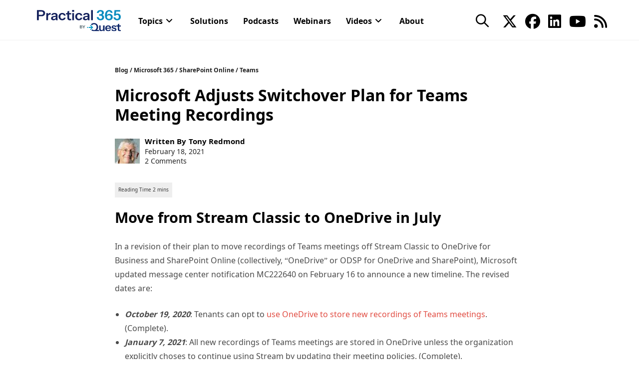

--- FILE ---
content_type: text/html; charset=UTF-8
request_url: https://practical365.com/microsoft-delays-switchover-from-stream/
body_size: 45288
content:
<!DOCTYPE html>
<html class="html" lang="en-US">
<head>
	<meta charset="UTF-8"><script type="text/javascript">(window.NREUM||(NREUM={})).init={privacy:{cookies_enabled:true},ajax:{deny_list:["bam.nr-data.net"]},feature_flags:["soft_nav"],distributed_tracing:{enabled:true}};(window.NREUM||(NREUM={})).loader_config={agentID:"1834954771",accountID:"2004682",trustKey:"82233",xpid:"VgYHVVBbChABU1ZXDwMPVVED",licenseKey:"c27add20bd",applicationID:"1775828352",browserID:"1834954771"};;/*! For license information please see nr-loader-spa-1.308.0.min.js.LICENSE.txt */
(()=>{var e,t,r={384:(e,t,r)=>{"use strict";r.d(t,{NT:()=>a,US:()=>u,Zm:()=>o,bQ:()=>d,dV:()=>c,pV:()=>l});var n=r(6154),i=r(1863),s=r(1910);const a={beacon:"bam.nr-data.net",errorBeacon:"bam.nr-data.net"};function o(){return n.gm.NREUM||(n.gm.NREUM={}),void 0===n.gm.newrelic&&(n.gm.newrelic=n.gm.NREUM),n.gm.NREUM}function c(){let e=o();return e.o||(e.o={ST:n.gm.setTimeout,SI:n.gm.setImmediate||n.gm.setInterval,CT:n.gm.clearTimeout,XHR:n.gm.XMLHttpRequest,REQ:n.gm.Request,EV:n.gm.Event,PR:n.gm.Promise,MO:n.gm.MutationObserver,FETCH:n.gm.fetch,WS:n.gm.WebSocket},(0,s.i)(...Object.values(e.o))),e}function d(e,t){let r=o();r.initializedAgents??={},t.initializedAt={ms:(0,i.t)(),date:new Date},r.initializedAgents[e]=t}function u(e,t){o()[e]=t}function l(){return function(){let e=o();const t=e.info||{};e.info={beacon:a.beacon,errorBeacon:a.errorBeacon,...t}}(),function(){let e=o();const t=e.init||{};e.init={...t}}(),c(),function(){let e=o();const t=e.loader_config||{};e.loader_config={...t}}(),o()}},782:(e,t,r)=>{"use strict";r.d(t,{T:()=>n});const n=r(860).K7.pageViewTiming},860:(e,t,r)=>{"use strict";r.d(t,{$J:()=>u,K7:()=>c,P3:()=>d,XX:()=>i,Yy:()=>o,df:()=>s,qY:()=>n,v4:()=>a});const n="events",i="jserrors",s="browser/blobs",a="rum",o="browser/logs",c={ajax:"ajax",genericEvents:"generic_events",jserrors:i,logging:"logging",metrics:"metrics",pageAction:"page_action",pageViewEvent:"page_view_event",pageViewTiming:"page_view_timing",sessionReplay:"session_replay",sessionTrace:"session_trace",softNav:"soft_navigations",spa:"spa"},d={[c.pageViewEvent]:1,[c.pageViewTiming]:2,[c.metrics]:3,[c.jserrors]:4,[c.spa]:5,[c.ajax]:6,[c.sessionTrace]:7,[c.softNav]:8,[c.sessionReplay]:9,[c.logging]:10,[c.genericEvents]:11},u={[c.pageViewEvent]:a,[c.pageViewTiming]:n,[c.ajax]:n,[c.spa]:n,[c.softNav]:n,[c.metrics]:i,[c.jserrors]:i,[c.sessionTrace]:s,[c.sessionReplay]:s,[c.logging]:o,[c.genericEvents]:"ins"}},944:(e,t,r)=>{"use strict";r.d(t,{R:()=>i});var n=r(3241);function i(e,t){"function"==typeof console.debug&&(console.debug("New Relic Warning: https://github.com/newrelic/newrelic-browser-agent/blob/main/docs/warning-codes.md#".concat(e),t),(0,n.W)({agentIdentifier:null,drained:null,type:"data",name:"warn",feature:"warn",data:{code:e,secondary:t}}))}},993:(e,t,r)=>{"use strict";r.d(t,{A$:()=>s,ET:()=>a,TZ:()=>o,p_:()=>i});var n=r(860);const i={ERROR:"ERROR",WARN:"WARN",INFO:"INFO",DEBUG:"DEBUG",TRACE:"TRACE"},s={OFF:0,ERROR:1,WARN:2,INFO:3,DEBUG:4,TRACE:5},a="log",o=n.K7.logging},1541:(e,t,r)=>{"use strict";r.d(t,{U:()=>i,f:()=>n});const n={MFE:"MFE",BA:"BA"};function i(e,t){if(2!==t?.harvestEndpointVersion)return{};const r=t.agentRef.runtime.appMetadata.agents[0].entityGuid;return e?{"source.id":e.id,"source.name":e.name,"source.type":e.type,"parent.id":e.parent?.id||r,"parent.type":e.parent?.type||n.BA}:{"entity.guid":r,appId:t.agentRef.info.applicationID}}},1687:(e,t,r)=>{"use strict";r.d(t,{Ak:()=>d,Ze:()=>h,x3:()=>u});var n=r(3241),i=r(7836),s=r(3606),a=r(860),o=r(2646);const c={};function d(e,t){const r={staged:!1,priority:a.P3[t]||0};l(e),c[e].get(t)||c[e].set(t,r)}function u(e,t){e&&c[e]&&(c[e].get(t)&&c[e].delete(t),p(e,t,!1),c[e].size&&f(e))}function l(e){if(!e)throw new Error("agentIdentifier required");c[e]||(c[e]=new Map)}function h(e="",t="feature",r=!1){if(l(e),!e||!c[e].get(t)||r)return p(e,t);c[e].get(t).staged=!0,f(e)}function f(e){const t=Array.from(c[e]);t.every(([e,t])=>t.staged)&&(t.sort((e,t)=>e[1].priority-t[1].priority),t.forEach(([t])=>{c[e].delete(t),p(e,t)}))}function p(e,t,r=!0){const a=e?i.ee.get(e):i.ee,c=s.i.handlers;if(!a.aborted&&a.backlog&&c){if((0,n.W)({agentIdentifier:e,type:"lifecycle",name:"drain",feature:t}),r){const e=a.backlog[t],r=c[t];if(r){for(let t=0;e&&t<e.length;++t)g(e[t],r);Object.entries(r).forEach(([e,t])=>{Object.values(t||{}).forEach(t=>{t[0]?.on&&t[0]?.context()instanceof o.y&&t[0].on(e,t[1])})})}}a.isolatedBacklog||delete c[t],a.backlog[t]=null,a.emit("drain-"+t,[])}}function g(e,t){var r=e[1];Object.values(t[r]||{}).forEach(t=>{var r=e[0];if(t[0]===r){var n=t[1],i=e[3],s=e[2];n.apply(i,s)}})}},1738:(e,t,r)=>{"use strict";r.d(t,{U:()=>f,Y:()=>h});var n=r(3241),i=r(9908),s=r(1863),a=r(944),o=r(5701),c=r(3969),d=r(8362),u=r(860),l=r(4261);function h(e,t,r,s){const h=s||r;!h||h[e]&&h[e]!==d.d.prototype[e]||(h[e]=function(){(0,i.p)(c.xV,["API/"+e+"/called"],void 0,u.K7.metrics,r.ee),(0,n.W)({agentIdentifier:r.agentIdentifier,drained:!!o.B?.[r.agentIdentifier],type:"data",name:"api",feature:l.Pl+e,data:{}});try{return t.apply(this,arguments)}catch(e){(0,a.R)(23,e)}})}function f(e,t,r,n,a){const o=e.info;null===r?delete o.jsAttributes[t]:o.jsAttributes[t]=r,(a||null===r)&&(0,i.p)(l.Pl+n,[(0,s.t)(),t,r],void 0,"session",e.ee)}},1741:(e,t,r)=>{"use strict";r.d(t,{W:()=>s});var n=r(944),i=r(4261);class s{#e(e,...t){if(this[e]!==s.prototype[e])return this[e](...t);(0,n.R)(35,e)}addPageAction(e,t){return this.#e(i.hG,e,t)}register(e){return this.#e(i.eY,e)}recordCustomEvent(e,t){return this.#e(i.fF,e,t)}setPageViewName(e,t){return this.#e(i.Fw,e,t)}setCustomAttribute(e,t,r){return this.#e(i.cD,e,t,r)}noticeError(e,t){return this.#e(i.o5,e,t)}setUserId(e,t=!1){return this.#e(i.Dl,e,t)}setApplicationVersion(e){return this.#e(i.nb,e)}setErrorHandler(e){return this.#e(i.bt,e)}addRelease(e,t){return this.#e(i.k6,e,t)}log(e,t){return this.#e(i.$9,e,t)}start(){return this.#e(i.d3)}finished(e){return this.#e(i.BL,e)}recordReplay(){return this.#e(i.CH)}pauseReplay(){return this.#e(i.Tb)}addToTrace(e){return this.#e(i.U2,e)}setCurrentRouteName(e){return this.#e(i.PA,e)}interaction(e){return this.#e(i.dT,e)}wrapLogger(e,t,r){return this.#e(i.Wb,e,t,r)}measure(e,t){return this.#e(i.V1,e,t)}consent(e){return this.#e(i.Pv,e)}}},1863:(e,t,r)=>{"use strict";function n(){return Math.floor(performance.now())}r.d(t,{t:()=>n})},1910:(e,t,r)=>{"use strict";r.d(t,{i:()=>s});var n=r(944);const i=new Map;function s(...e){return e.every(e=>{if(i.has(e))return i.get(e);const t="function"==typeof e?e.toString():"",r=t.includes("[native code]"),s=t.includes("nrWrapper");return r||s||(0,n.R)(64,e?.name||t),i.set(e,r),r})}},2555:(e,t,r)=>{"use strict";r.d(t,{D:()=>o,f:()=>a});var n=r(384),i=r(8122);const s={beacon:n.NT.beacon,errorBeacon:n.NT.errorBeacon,licenseKey:void 0,applicationID:void 0,sa:void 0,queueTime:void 0,applicationTime:void 0,ttGuid:void 0,user:void 0,account:void 0,product:void 0,extra:void 0,jsAttributes:{},userAttributes:void 0,atts:void 0,transactionName:void 0,tNamePlain:void 0};function a(e){try{return!!e.licenseKey&&!!e.errorBeacon&&!!e.applicationID}catch(e){return!1}}const o=e=>(0,i.a)(e,s)},2614:(e,t,r)=>{"use strict";r.d(t,{BB:()=>a,H3:()=>n,g:()=>d,iL:()=>c,tS:()=>o,uh:()=>i,wk:()=>s});const n="NRBA",i="SESSION",s=144e5,a=18e5,o={STARTED:"session-started",PAUSE:"session-pause",RESET:"session-reset",RESUME:"session-resume",UPDATE:"session-update"},c={SAME_TAB:"same-tab",CROSS_TAB:"cross-tab"},d={OFF:0,FULL:1,ERROR:2}},2646:(e,t,r)=>{"use strict";r.d(t,{y:()=>n});class n{constructor(e){this.contextId=e}}},2843:(e,t,r)=>{"use strict";r.d(t,{G:()=>s,u:()=>i});var n=r(3878);function i(e,t=!1,r,i){(0,n.DD)("visibilitychange",function(){if(t)return void("hidden"===document.visibilityState&&e());e(document.visibilityState)},r,i)}function s(e,t,r){(0,n.sp)("pagehide",e,t,r)}},3241:(e,t,r)=>{"use strict";r.d(t,{W:()=>s});var n=r(6154);const i="newrelic";function s(e={}){try{n.gm.dispatchEvent(new CustomEvent(i,{detail:e}))}catch(e){}}},3304:(e,t,r)=>{"use strict";r.d(t,{A:()=>s});var n=r(7836);const i=()=>{const e=new WeakSet;return(t,r)=>{if("object"==typeof r&&null!==r){if(e.has(r))return;e.add(r)}return r}};function s(e){try{return JSON.stringify(e,i())??""}catch(e){try{n.ee.emit("internal-error",[e])}catch(e){}return""}}},3333:(e,t,r)=>{"use strict";r.d(t,{$v:()=>u,TZ:()=>n,Xh:()=>c,Zp:()=>i,kd:()=>d,mq:()=>o,nf:()=>a,qN:()=>s});const n=r(860).K7.genericEvents,i=["auxclick","click","copy","keydown","paste","scrollend"],s=["focus","blur"],a=4,o=1e3,c=2e3,d=["PageAction","UserAction","BrowserPerformance"],u={RESOURCES:"experimental.resources",REGISTER:"register"}},3434:(e,t,r)=>{"use strict";r.d(t,{Jt:()=>s,YM:()=>d});var n=r(7836),i=r(5607);const s="nr@original:".concat(i.W),a=50;var o=Object.prototype.hasOwnProperty,c=!1;function d(e,t){return e||(e=n.ee),r.inPlace=function(e,t,n,i,s){n||(n="");const a="-"===n.charAt(0);for(let o=0;o<t.length;o++){const c=t[o],d=e[c];l(d)||(e[c]=r(d,a?c+n:n,i,c,s))}},r.flag=s,r;function r(t,r,n,c,d){return l(t)?t:(r||(r=""),nrWrapper[s]=t,function(e,t,r){if(Object.defineProperty&&Object.keys)try{return Object.keys(e).forEach(function(r){Object.defineProperty(t,r,{get:function(){return e[r]},set:function(t){return e[r]=t,t}})}),t}catch(e){u([e],r)}for(var n in e)o.call(e,n)&&(t[n]=e[n])}(t,nrWrapper,e),nrWrapper);function nrWrapper(){var s,o,l,h;let f;try{o=this,s=[...arguments],l="function"==typeof n?n(s,o):n||{}}catch(t){u([t,"",[s,o,c],l],e)}i(r+"start",[s,o,c],l,d);const p=performance.now();let g;try{return h=t.apply(o,s),g=performance.now(),h}catch(e){throw g=performance.now(),i(r+"err",[s,o,e],l,d),f=e,f}finally{const e=g-p,t={start:p,end:g,duration:e,isLongTask:e>=a,methodName:c,thrownError:f};t.isLongTask&&i("long-task",[t,o],l,d),i(r+"end",[s,o,h],l,d)}}}function i(r,n,i,s){if(!c||t){var a=c;c=!0;try{e.emit(r,n,i,t,s)}catch(t){u([t,r,n,i],e)}c=a}}}function u(e,t){t||(t=n.ee);try{t.emit("internal-error",e)}catch(e){}}function l(e){return!(e&&"function"==typeof e&&e.apply&&!e[s])}},3606:(e,t,r)=>{"use strict";r.d(t,{i:()=>s});var n=r(9908);s.on=a;var i=s.handlers={};function s(e,t,r,s){a(s||n.d,i,e,t,r)}function a(e,t,r,i,s){s||(s="feature"),e||(e=n.d);var a=t[s]=t[s]||{};(a[r]=a[r]||[]).push([e,i])}},3738:(e,t,r)=>{"use strict";r.d(t,{He:()=>i,Kp:()=>o,Lc:()=>d,Rz:()=>u,TZ:()=>n,bD:()=>s,d3:()=>a,jx:()=>l,sl:()=>h,uP:()=>c});const n=r(860).K7.sessionTrace,i="bstResource",s="resource",a="-start",o="-end",c="fn"+a,d="fn"+o,u="pushState",l=1e3,h=3e4},3785:(e,t,r)=>{"use strict";r.d(t,{R:()=>c,b:()=>d});var n=r(9908),i=r(1863),s=r(860),a=r(3969),o=r(993);function c(e,t,r={},c=o.p_.INFO,d=!0,u,l=(0,i.t)()){(0,n.p)(a.xV,["API/logging/".concat(c.toLowerCase(),"/called")],void 0,s.K7.metrics,e),(0,n.p)(o.ET,[l,t,r,c,d,u],void 0,s.K7.logging,e)}function d(e){return"string"==typeof e&&Object.values(o.p_).some(t=>t===e.toUpperCase().trim())}},3878:(e,t,r)=>{"use strict";function n(e,t){return{capture:e,passive:!1,signal:t}}function i(e,t,r=!1,i){window.addEventListener(e,t,n(r,i))}function s(e,t,r=!1,i){document.addEventListener(e,t,n(r,i))}r.d(t,{DD:()=>s,jT:()=>n,sp:()=>i})},3962:(e,t,r)=>{"use strict";r.d(t,{AM:()=>a,O2:()=>l,OV:()=>s,Qu:()=>h,TZ:()=>c,ih:()=>f,pP:()=>o,t1:()=>u,tC:()=>i,wD:()=>d});var n=r(860);const i=["click","keydown","submit"],s="popstate",a="api",o="initialPageLoad",c=n.K7.softNav,d=5e3,u=500,l={INITIAL_PAGE_LOAD:"",ROUTE_CHANGE:1,UNSPECIFIED:2},h={INTERACTION:1,AJAX:2,CUSTOM_END:3,CUSTOM_TRACER:4},f={IP:"in progress",PF:"pending finish",FIN:"finished",CAN:"cancelled"}},3969:(e,t,r)=>{"use strict";r.d(t,{TZ:()=>n,XG:()=>o,rs:()=>i,xV:()=>a,z_:()=>s});const n=r(860).K7.metrics,i="sm",s="cm",a="storeSupportabilityMetrics",o="storeEventMetrics"},4234:(e,t,r)=>{"use strict";r.d(t,{W:()=>s});var n=r(7836),i=r(1687);class s{constructor(e,t){this.agentIdentifier=e,this.ee=n.ee.get(e),this.featureName=t,this.blocked=!1}deregisterDrain(){(0,i.x3)(this.agentIdentifier,this.featureName)}}},4261:(e,t,r)=>{"use strict";r.d(t,{$9:()=>u,BL:()=>c,CH:()=>p,Dl:()=>R,Fw:()=>w,PA:()=>v,Pl:()=>n,Pv:()=>A,Tb:()=>h,U2:()=>a,V1:()=>E,Wb:()=>T,bt:()=>y,cD:()=>b,d3:()=>x,dT:()=>d,eY:()=>g,fF:()=>f,hG:()=>s,hw:()=>i,k6:()=>o,nb:()=>m,o5:()=>l});const n="api-",i=n+"ixn-",s="addPageAction",a="addToTrace",o="addRelease",c="finished",d="interaction",u="log",l="noticeError",h="pauseReplay",f="recordCustomEvent",p="recordReplay",g="register",m="setApplicationVersion",v="setCurrentRouteName",b="setCustomAttribute",y="setErrorHandler",w="setPageViewName",R="setUserId",x="start",T="wrapLogger",E="measure",A="consent"},5205:(e,t,r)=>{"use strict";r.d(t,{j:()=>S});var n=r(384),i=r(1741);var s=r(2555),a=r(3333);const o=e=>{if(!e||"string"!=typeof e)return!1;try{document.createDocumentFragment().querySelector(e)}catch{return!1}return!0};var c=r(2614),d=r(944),u=r(8122);const l="[data-nr-mask]",h=e=>(0,u.a)(e,(()=>{const e={feature_flags:[],experimental:{allow_registered_children:!1,resources:!1},mask_selector:"*",block_selector:"[data-nr-block]",mask_input_options:{color:!1,date:!1,"datetime-local":!1,email:!1,month:!1,number:!1,range:!1,search:!1,tel:!1,text:!1,time:!1,url:!1,week:!1,textarea:!1,select:!1,password:!0}};return{ajax:{deny_list:void 0,block_internal:!0,enabled:!0,autoStart:!0},api:{get allow_registered_children(){return e.feature_flags.includes(a.$v.REGISTER)||e.experimental.allow_registered_children},set allow_registered_children(t){e.experimental.allow_registered_children=t},duplicate_registered_data:!1},browser_consent_mode:{enabled:!1},distributed_tracing:{enabled:void 0,exclude_newrelic_header:void 0,cors_use_newrelic_header:void 0,cors_use_tracecontext_headers:void 0,allowed_origins:void 0},get feature_flags(){return e.feature_flags},set feature_flags(t){e.feature_flags=t},generic_events:{enabled:!0,autoStart:!0},harvest:{interval:30},jserrors:{enabled:!0,autoStart:!0},logging:{enabled:!0,autoStart:!0},metrics:{enabled:!0,autoStart:!0},obfuscate:void 0,page_action:{enabled:!0},page_view_event:{enabled:!0,autoStart:!0},page_view_timing:{enabled:!0,autoStart:!0},performance:{capture_marks:!1,capture_measures:!1,capture_detail:!0,resources:{get enabled(){return e.feature_flags.includes(a.$v.RESOURCES)||e.experimental.resources},set enabled(t){e.experimental.resources=t},asset_types:[],first_party_domains:[],ignore_newrelic:!0}},privacy:{cookies_enabled:!0},proxy:{assets:void 0,beacon:void 0},session:{expiresMs:c.wk,inactiveMs:c.BB},session_replay:{autoStart:!0,enabled:!1,preload:!1,sampling_rate:10,error_sampling_rate:100,collect_fonts:!1,inline_images:!1,fix_stylesheets:!0,mask_all_inputs:!0,get mask_text_selector(){return e.mask_selector},set mask_text_selector(t){o(t)?e.mask_selector="".concat(t,",").concat(l):""===t||null===t?e.mask_selector=l:(0,d.R)(5,t)},get block_class(){return"nr-block"},get ignore_class(){return"nr-ignore"},get mask_text_class(){return"nr-mask"},get block_selector(){return e.block_selector},set block_selector(t){o(t)?e.block_selector+=",".concat(t):""!==t&&(0,d.R)(6,t)},get mask_input_options(){return e.mask_input_options},set mask_input_options(t){t&&"object"==typeof t?e.mask_input_options={...t,password:!0}:(0,d.R)(7,t)}},session_trace:{enabled:!0,autoStart:!0},soft_navigations:{enabled:!0,autoStart:!0},spa:{enabled:!0,autoStart:!0},ssl:void 0,user_actions:{enabled:!0,elementAttributes:["id","className","tagName","type"]}}})());var f=r(6154),p=r(9324);let g=0;const m={buildEnv:p.F3,distMethod:p.Xs,version:p.xv,originTime:f.WN},v={consented:!1},b={appMetadata:{},get consented(){return this.session?.state?.consent||v.consented},set consented(e){v.consented=e},customTransaction:void 0,denyList:void 0,disabled:!1,harvester:void 0,isolatedBacklog:!1,isRecording:!1,loaderType:void 0,maxBytes:3e4,obfuscator:void 0,onerror:void 0,ptid:void 0,releaseIds:{},session:void 0,timeKeeper:void 0,registeredEntities:[],jsAttributesMetadata:{bytes:0},get harvestCount(){return++g}},y=e=>{const t=(0,u.a)(e,b),r=Object.keys(m).reduce((e,t)=>(e[t]={value:m[t],writable:!1,configurable:!0,enumerable:!0},e),{});return Object.defineProperties(t,r)};var w=r(5701);const R=e=>{const t=e.startsWith("http");e+="/",r.p=t?e:"https://"+e};var x=r(7836),T=r(3241);const E={accountID:void 0,trustKey:void 0,agentID:void 0,licenseKey:void 0,applicationID:void 0,xpid:void 0},A=e=>(0,u.a)(e,E),_=new Set;function S(e,t={},r,a){let{init:o,info:c,loader_config:d,runtime:u={},exposed:l=!0}=t;if(!c){const e=(0,n.pV)();o=e.init,c=e.info,d=e.loader_config}e.init=h(o||{}),e.loader_config=A(d||{}),c.jsAttributes??={},f.bv&&(c.jsAttributes.isWorker=!0),e.info=(0,s.D)(c);const p=e.init,g=[c.beacon,c.errorBeacon];_.has(e.agentIdentifier)||(p.proxy.assets&&(R(p.proxy.assets),g.push(p.proxy.assets)),p.proxy.beacon&&g.push(p.proxy.beacon),e.beacons=[...g],function(e){const t=(0,n.pV)();Object.getOwnPropertyNames(i.W.prototype).forEach(r=>{const n=i.W.prototype[r];if("function"!=typeof n||"constructor"===n)return;let s=t[r];e[r]&&!1!==e.exposed&&"micro-agent"!==e.runtime?.loaderType&&(t[r]=(...t)=>{const n=e[r](...t);return s?s(...t):n})})}(e),(0,n.US)("activatedFeatures",w.B)),u.denyList=[...p.ajax.deny_list||[],...p.ajax.block_internal?g:[]],u.ptid=e.agentIdentifier,u.loaderType=r,e.runtime=y(u),_.has(e.agentIdentifier)||(e.ee=x.ee.get(e.agentIdentifier),e.exposed=l,(0,T.W)({agentIdentifier:e.agentIdentifier,drained:!!w.B?.[e.agentIdentifier],type:"lifecycle",name:"initialize",feature:void 0,data:e.config})),_.add(e.agentIdentifier)}},5270:(e,t,r)=>{"use strict";r.d(t,{Aw:()=>a,SR:()=>s,rF:()=>o});var n=r(384),i=r(7767);function s(e){return!!(0,n.dV)().o.MO&&(0,i.V)(e)&&!0===e?.session_trace.enabled}function a(e){return!0===e?.session_replay.preload&&s(e)}function o(e,t){try{if("string"==typeof t?.type){if("password"===t.type.toLowerCase())return"*".repeat(e?.length||0);if(void 0!==t?.dataset?.nrUnmask||t?.classList?.contains("nr-unmask"))return e}}catch(e){}return"string"==typeof e?e.replace(/[\S]/g,"*"):"*".repeat(e?.length||0)}},5289:(e,t,r)=>{"use strict";r.d(t,{GG:()=>a,Qr:()=>c,sB:()=>o});var n=r(3878),i=r(6389);function s(){return"undefined"==typeof document||"complete"===document.readyState}function a(e,t){if(s())return e();const r=(0,i.J)(e),a=setInterval(()=>{s()&&(clearInterval(a),r())},500);(0,n.sp)("load",r,t)}function o(e){if(s())return e();(0,n.DD)("DOMContentLoaded",e)}function c(e){if(s())return e();(0,n.sp)("popstate",e)}},5607:(e,t,r)=>{"use strict";r.d(t,{W:()=>n});const n=(0,r(9566).bz)()},5701:(e,t,r)=>{"use strict";r.d(t,{B:()=>s,t:()=>a});var n=r(3241);const i=new Set,s={};function a(e,t){const r=t.agentIdentifier;s[r]??={},e&&"object"==typeof e&&(i.has(r)||(t.ee.emit("rumresp",[e]),s[r]=e,i.add(r),(0,n.W)({agentIdentifier:r,loaded:!0,drained:!0,type:"lifecycle",name:"load",feature:void 0,data:e})))}},6154:(e,t,r)=>{"use strict";r.d(t,{OF:()=>d,RI:()=>i,WN:()=>h,bv:()=>s,eN:()=>f,gm:()=>a,lR:()=>l,m:()=>c,mw:()=>o,sb:()=>u});var n=r(1863);const i="undefined"!=typeof window&&!!window.document,s="undefined"!=typeof WorkerGlobalScope&&("undefined"!=typeof self&&self instanceof WorkerGlobalScope&&self.navigator instanceof WorkerNavigator||"undefined"!=typeof globalThis&&globalThis instanceof WorkerGlobalScope&&globalThis.navigator instanceof WorkerNavigator),a=i?window:"undefined"!=typeof WorkerGlobalScope&&("undefined"!=typeof self&&self instanceof WorkerGlobalScope&&self||"undefined"!=typeof globalThis&&globalThis instanceof WorkerGlobalScope&&globalThis),o=Boolean("hidden"===a?.document?.visibilityState),c=""+a?.location,d=/iPad|iPhone|iPod/.test(a.navigator?.userAgent),u=d&&"undefined"==typeof SharedWorker,l=(()=>{const e=a.navigator?.userAgent?.match(/Firefox[/\s](\d+\.\d+)/);return Array.isArray(e)&&e.length>=2?+e[1]:0})(),h=Date.now()-(0,n.t)(),f=()=>"undefined"!=typeof PerformanceNavigationTiming&&a?.performance?.getEntriesByType("navigation")?.[0]?.responseStart},6344:(e,t,r)=>{"use strict";r.d(t,{BB:()=>u,Qb:()=>l,TZ:()=>i,Ug:()=>a,Vh:()=>s,_s:()=>o,bc:()=>d,yP:()=>c});var n=r(2614);const i=r(860).K7.sessionReplay,s="errorDuringReplay",a=.12,o={DomContentLoaded:0,Load:1,FullSnapshot:2,IncrementalSnapshot:3,Meta:4,Custom:5},c={[n.g.ERROR]:15e3,[n.g.FULL]:3e5,[n.g.OFF]:0},d={RESET:{message:"Session was reset",sm:"Reset"},IMPORT:{message:"Recorder failed to import",sm:"Import"},TOO_MANY:{message:"429: Too Many Requests",sm:"Too-Many"},TOO_BIG:{message:"Payload was too large",sm:"Too-Big"},CROSS_TAB:{message:"Session Entity was set to OFF on another tab",sm:"Cross-Tab"},ENTITLEMENTS:{message:"Session Replay is not allowed and will not be started",sm:"Entitlement"}},u=5e3,l={API:"api",RESUME:"resume",SWITCH_TO_FULL:"switchToFull",INITIALIZE:"initialize",PRELOAD:"preload"}},6389:(e,t,r)=>{"use strict";function n(e,t=500,r={}){const n=r?.leading||!1;let i;return(...r)=>{n&&void 0===i&&(e.apply(this,r),i=setTimeout(()=>{i=clearTimeout(i)},t)),n||(clearTimeout(i),i=setTimeout(()=>{e.apply(this,r)},t))}}function i(e){let t=!1;return(...r)=>{t||(t=!0,e.apply(this,r))}}r.d(t,{J:()=>i,s:()=>n})},6630:(e,t,r)=>{"use strict";r.d(t,{T:()=>n});const n=r(860).K7.pageViewEvent},6774:(e,t,r)=>{"use strict";r.d(t,{T:()=>n});const n=r(860).K7.jserrors},7295:(e,t,r)=>{"use strict";r.d(t,{Xv:()=>a,gX:()=>i,iW:()=>s});var n=[];function i(e){if(!e||s(e))return!1;if(0===n.length)return!0;if("*"===n[0].hostname)return!1;for(var t=0;t<n.length;t++){var r=n[t];if(r.hostname.test(e.hostname)&&r.pathname.test(e.pathname))return!1}return!0}function s(e){return void 0===e.hostname}function a(e){if(n=[],e&&e.length)for(var t=0;t<e.length;t++){let r=e[t];if(!r)continue;if("*"===r)return void(n=[{hostname:"*"}]);0===r.indexOf("http://")?r=r.substring(7):0===r.indexOf("https://")&&(r=r.substring(8));const i=r.indexOf("/");let s,a;i>0?(s=r.substring(0,i),a=r.substring(i)):(s=r,a="*");let[c]=s.split(":");n.push({hostname:o(c),pathname:o(a,!0)})}}function o(e,t=!1){const r=e.replace(/[.+?^${}()|[\]\\]/g,e=>"\\"+e).replace(/\*/g,".*?");return new RegExp((t?"^":"")+r+"$")}},7485:(e,t,r)=>{"use strict";r.d(t,{D:()=>i});var n=r(6154);function i(e){if(0===(e||"").indexOf("data:"))return{protocol:"data"};try{const t=new URL(e,location.href),r={port:t.port,hostname:t.hostname,pathname:t.pathname,search:t.search,protocol:t.protocol.slice(0,t.protocol.indexOf(":")),sameOrigin:t.protocol===n.gm?.location?.protocol&&t.host===n.gm?.location?.host};return r.port&&""!==r.port||("http:"===t.protocol&&(r.port="80"),"https:"===t.protocol&&(r.port="443")),r.pathname&&""!==r.pathname?r.pathname.startsWith("/")||(r.pathname="/".concat(r.pathname)):r.pathname="/",r}catch(e){return{}}}},7699:(e,t,r)=>{"use strict";r.d(t,{It:()=>s,KC:()=>o,No:()=>i,qh:()=>a});var n=r(860);const i=16e3,s=1e6,a="SESSION_ERROR",o={[n.K7.logging]:!0,[n.K7.genericEvents]:!1,[n.K7.jserrors]:!1,[n.K7.ajax]:!1}},7767:(e,t,r)=>{"use strict";r.d(t,{V:()=>i});var n=r(6154);const i=e=>n.RI&&!0===e?.privacy.cookies_enabled},7836:(e,t,r)=>{"use strict";r.d(t,{P:()=>o,ee:()=>c});var n=r(384),i=r(8990),s=r(2646),a=r(5607);const o="nr@context:".concat(a.W),c=function e(t,r){var n={},a={},u={},l=!1;try{l=16===r.length&&d.initializedAgents?.[r]?.runtime.isolatedBacklog}catch(e){}var h={on:p,addEventListener:p,removeEventListener:function(e,t){var r=n[e];if(!r)return;for(var i=0;i<r.length;i++)r[i]===t&&r.splice(i,1)},emit:function(e,r,n,i,s){!1!==s&&(s=!0);if(c.aborted&&!i)return;t&&s&&t.emit(e,r,n);var o=f(n);g(e).forEach(e=>{e.apply(o,r)});var d=v()[a[e]];d&&d.push([h,e,r,o]);return o},get:m,listeners:g,context:f,buffer:function(e,t){const r=v();if(t=t||"feature",h.aborted)return;Object.entries(e||{}).forEach(([e,n])=>{a[n]=t,t in r||(r[t]=[])})},abort:function(){h._aborted=!0,Object.keys(h.backlog).forEach(e=>{delete h.backlog[e]})},isBuffering:function(e){return!!v()[a[e]]},debugId:r,backlog:l?{}:t&&"object"==typeof t.backlog?t.backlog:{},isolatedBacklog:l};return Object.defineProperty(h,"aborted",{get:()=>{let e=h._aborted||!1;return e||(t&&(e=t.aborted),e)}}),h;function f(e){return e&&e instanceof s.y?e:e?(0,i.I)(e,o,()=>new s.y(o)):new s.y(o)}function p(e,t){n[e]=g(e).concat(t)}function g(e){return n[e]||[]}function m(t){return u[t]=u[t]||e(h,t)}function v(){return h.backlog}}(void 0,"globalEE"),d=(0,n.Zm)();d.ee||(d.ee=c)},8122:(e,t,r)=>{"use strict";r.d(t,{a:()=>i});var n=r(944);function i(e,t){try{if(!e||"object"!=typeof e)return(0,n.R)(3);if(!t||"object"!=typeof t)return(0,n.R)(4);const r=Object.create(Object.getPrototypeOf(t),Object.getOwnPropertyDescriptors(t)),s=0===Object.keys(r).length?e:r;for(let a in s)if(void 0!==e[a])try{if(null===e[a]){r[a]=null;continue}Array.isArray(e[a])&&Array.isArray(t[a])?r[a]=Array.from(new Set([...e[a],...t[a]])):"object"==typeof e[a]&&"object"==typeof t[a]?r[a]=i(e[a],t[a]):r[a]=e[a]}catch(e){r[a]||(0,n.R)(1,e)}return r}catch(e){(0,n.R)(2,e)}}},8139:(e,t,r)=>{"use strict";r.d(t,{u:()=>h});var n=r(7836),i=r(3434),s=r(8990),a=r(6154);const o={},c=a.gm.XMLHttpRequest,d="addEventListener",u="removeEventListener",l="nr@wrapped:".concat(n.P);function h(e){var t=function(e){return(e||n.ee).get("events")}(e);if(o[t.debugId]++)return t;o[t.debugId]=1;var r=(0,i.YM)(t,!0);function h(e){r.inPlace(e,[d,u],"-",p)}function p(e,t){return e[1]}return"getPrototypeOf"in Object&&(a.RI&&f(document,h),c&&f(c.prototype,h),f(a.gm,h)),t.on(d+"-start",function(e,t){var n=e[1];if(null!==n&&("function"==typeof n||"object"==typeof n)&&"newrelic"!==e[0]){var i=(0,s.I)(n,l,function(){var e={object:function(){if("function"!=typeof n.handleEvent)return;return n.handleEvent.apply(n,arguments)},function:n}[typeof n];return e?r(e,"fn-",null,e.name||"anonymous"):n});this.wrapped=e[1]=i}}),t.on(u+"-start",function(e){e[1]=this.wrapped||e[1]}),t}function f(e,t,...r){let n=e;for(;"object"==typeof n&&!Object.prototype.hasOwnProperty.call(n,d);)n=Object.getPrototypeOf(n);n&&t(n,...r)}},8362:(e,t,r)=>{"use strict";r.d(t,{d:()=>s});var n=r(9566),i=r(1741);class s extends i.W{agentIdentifier=(0,n.LA)(16)}},8374:(e,t,r)=>{r.nc=(()=>{try{return document?.currentScript?.nonce}catch(e){}return""})()},8990:(e,t,r)=>{"use strict";r.d(t,{I:()=>i});var n=Object.prototype.hasOwnProperty;function i(e,t,r){if(n.call(e,t))return e[t];var i=r();if(Object.defineProperty&&Object.keys)try{return Object.defineProperty(e,t,{value:i,writable:!0,enumerable:!1}),i}catch(e){}return e[t]=i,i}},9119:(e,t,r)=>{"use strict";r.d(t,{L:()=>s});var n=/([^?#]*)[^#]*(#[^?]*|$).*/,i=/([^?#]*)().*/;function s(e,t){return e?e.replace(t?n:i,"$1$2"):e}},9300:(e,t,r)=>{"use strict";r.d(t,{T:()=>n});const n=r(860).K7.ajax},9324:(e,t,r)=>{"use strict";r.d(t,{AJ:()=>a,F3:()=>i,Xs:()=>s,Yq:()=>o,xv:()=>n});const n="1.308.0",i="PROD",s="CDN",a="@newrelic/rrweb",o="1.0.1"},9566:(e,t,r)=>{"use strict";r.d(t,{LA:()=>o,ZF:()=>c,bz:()=>a,el:()=>d});var n=r(6154);const i="xxxxxxxx-xxxx-4xxx-yxxx-xxxxxxxxxxxx";function s(e,t){return e?15&e[t]:16*Math.random()|0}function a(){const e=n.gm?.crypto||n.gm?.msCrypto;let t,r=0;return e&&e.getRandomValues&&(t=e.getRandomValues(new Uint8Array(30))),i.split("").map(e=>"x"===e?s(t,r++).toString(16):"y"===e?(3&s()|8).toString(16):e).join("")}function o(e){const t=n.gm?.crypto||n.gm?.msCrypto;let r,i=0;t&&t.getRandomValues&&(r=t.getRandomValues(new Uint8Array(e)));const a=[];for(var o=0;o<e;o++)a.push(s(r,i++).toString(16));return a.join("")}function c(){return o(16)}function d(){return o(32)}},9908:(e,t,r)=>{"use strict";r.d(t,{d:()=>n,p:()=>i});var n=r(7836).ee.get("handle");function i(e,t,r,i,s){s?(s.buffer([e],i),s.emit(e,t,r)):(n.buffer([e],i),n.emit(e,t,r))}}},n={};function i(e){var t=n[e];if(void 0!==t)return t.exports;var s=n[e]={exports:{}};return r[e](s,s.exports,i),s.exports}i.m=r,i.d=(e,t)=>{for(var r in t)i.o(t,r)&&!i.o(e,r)&&Object.defineProperty(e,r,{enumerable:!0,get:t[r]})},i.f={},i.e=e=>Promise.all(Object.keys(i.f).reduce((t,r)=>(i.f[r](e,t),t),[])),i.u=e=>({212:"nr-spa-compressor",249:"nr-spa-recorder",478:"nr-spa"}[e]+"-1.308.0.min.js"),i.o=(e,t)=>Object.prototype.hasOwnProperty.call(e,t),e={},t="NRBA-1.308.0.PROD:",i.l=(r,n,s,a)=>{if(e[r])e[r].push(n);else{var o,c;if(void 0!==s)for(var d=document.getElementsByTagName("script"),u=0;u<d.length;u++){var l=d[u];if(l.getAttribute("src")==r||l.getAttribute("data-webpack")==t+s){o=l;break}}if(!o){c=!0;var h={478:"sha512-RSfSVnmHk59T/uIPbdSE0LPeqcEdF4/+XhfJdBuccH5rYMOEZDhFdtnh6X6nJk7hGpzHd9Ujhsy7lZEz/ORYCQ==",249:"sha512-ehJXhmntm85NSqW4MkhfQqmeKFulra3klDyY0OPDUE+sQ3GokHlPh1pmAzuNy//3j4ac6lzIbmXLvGQBMYmrkg==",212:"sha512-B9h4CR46ndKRgMBcK+j67uSR2RCnJfGefU+A7FrgR/k42ovXy5x/MAVFiSvFxuVeEk/pNLgvYGMp1cBSK/G6Fg=="};(o=document.createElement("script")).charset="utf-8",i.nc&&o.setAttribute("nonce",i.nc),o.setAttribute("data-webpack",t+s),o.src=r,0!==o.src.indexOf(window.location.origin+"/")&&(o.crossOrigin="anonymous"),h[a]&&(o.integrity=h[a])}e[r]=[n];var f=(t,n)=>{o.onerror=o.onload=null,clearTimeout(p);var i=e[r];if(delete e[r],o.parentNode&&o.parentNode.removeChild(o),i&&i.forEach(e=>e(n)),t)return t(n)},p=setTimeout(f.bind(null,void 0,{type:"timeout",target:o}),12e4);o.onerror=f.bind(null,o.onerror),o.onload=f.bind(null,o.onload),c&&document.head.appendChild(o)}},i.r=e=>{"undefined"!=typeof Symbol&&Symbol.toStringTag&&Object.defineProperty(e,Symbol.toStringTag,{value:"Module"}),Object.defineProperty(e,"__esModule",{value:!0})},i.p="https://js-agent.newrelic.com/",(()=>{var e={38:0,788:0};i.f.j=(t,r)=>{var n=i.o(e,t)?e[t]:void 0;if(0!==n)if(n)r.push(n[2]);else{var s=new Promise((r,i)=>n=e[t]=[r,i]);r.push(n[2]=s);var a=i.p+i.u(t),o=new Error;i.l(a,r=>{if(i.o(e,t)&&(0!==(n=e[t])&&(e[t]=void 0),n)){var s=r&&("load"===r.type?"missing":r.type),a=r&&r.target&&r.target.src;o.message="Loading chunk "+t+" failed: ("+s+": "+a+")",o.name="ChunkLoadError",o.type=s,o.request=a,n[1](o)}},"chunk-"+t,t)}};var t=(t,r)=>{var n,s,[a,o,c]=r,d=0;if(a.some(t=>0!==e[t])){for(n in o)i.o(o,n)&&(i.m[n]=o[n]);if(c)c(i)}for(t&&t(r);d<a.length;d++)s=a[d],i.o(e,s)&&e[s]&&e[s][0](),e[s]=0},r=self["webpackChunk:NRBA-1.308.0.PROD"]=self["webpackChunk:NRBA-1.308.0.PROD"]||[];r.forEach(t.bind(null,0)),r.push=t.bind(null,r.push.bind(r))})(),(()=>{"use strict";i(8374);var e=i(8362),t=i(860);const r=Object.values(t.K7);var n=i(5205);var s=i(9908),a=i(1863),o=i(4261),c=i(1738);var d=i(1687),u=i(4234),l=i(5289),h=i(6154),f=i(944),p=i(5270),g=i(7767),m=i(6389),v=i(7699);class b extends u.W{constructor(e,t){super(e.agentIdentifier,t),this.agentRef=e,this.abortHandler=void 0,this.featAggregate=void 0,this.loadedSuccessfully=void 0,this.onAggregateImported=new Promise(e=>{this.loadedSuccessfully=e}),this.deferred=Promise.resolve(),!1===e.init[this.featureName].autoStart?this.deferred=new Promise((t,r)=>{this.ee.on("manual-start-all",(0,m.J)(()=>{(0,d.Ak)(e.agentIdentifier,this.featureName),t()}))}):(0,d.Ak)(e.agentIdentifier,t)}importAggregator(e,t,r={}){if(this.featAggregate)return;const n=async()=>{let n;await this.deferred;try{if((0,g.V)(e.init)){const{setupAgentSession:t}=await i.e(478).then(i.bind(i,8766));n=t(e)}}catch(e){(0,f.R)(20,e),this.ee.emit("internal-error",[e]),(0,s.p)(v.qh,[e],void 0,this.featureName,this.ee)}try{if(!this.#t(this.featureName,n,e.init))return(0,d.Ze)(this.agentIdentifier,this.featureName),void this.loadedSuccessfully(!1);const{Aggregate:i}=await t();this.featAggregate=new i(e,r),e.runtime.harvester.initializedAggregates.push(this.featAggregate),this.loadedSuccessfully(!0)}catch(e){(0,f.R)(34,e),this.abortHandler?.(),(0,d.Ze)(this.agentIdentifier,this.featureName,!0),this.loadedSuccessfully(!1),this.ee&&this.ee.abort()}};h.RI?(0,l.GG)(()=>n(),!0):n()}#t(e,r,n){if(this.blocked)return!1;switch(e){case t.K7.sessionReplay:return(0,p.SR)(n)&&!!r;case t.K7.sessionTrace:return!!r;default:return!0}}}var y=i(6630),w=i(2614),R=i(3241);class x extends b{static featureName=y.T;constructor(e){var t;super(e,y.T),this.setupInspectionEvents(e.agentIdentifier),t=e,(0,c.Y)(o.Fw,function(e,r){"string"==typeof e&&("/"!==e.charAt(0)&&(e="/"+e),t.runtime.customTransaction=(r||"http://custom.transaction")+e,(0,s.p)(o.Pl+o.Fw,[(0,a.t)()],void 0,void 0,t.ee))},t),this.importAggregator(e,()=>i.e(478).then(i.bind(i,2467)))}setupInspectionEvents(e){const t=(t,r)=>{t&&(0,R.W)({agentIdentifier:e,timeStamp:t.timeStamp,loaded:"complete"===t.target.readyState,type:"window",name:r,data:t.target.location+""})};(0,l.sB)(e=>{t(e,"DOMContentLoaded")}),(0,l.GG)(e=>{t(e,"load")}),(0,l.Qr)(e=>{t(e,"navigate")}),this.ee.on(w.tS.UPDATE,(t,r)=>{(0,R.W)({agentIdentifier:e,type:"lifecycle",name:"session",data:r})})}}var T=i(384);class E extends e.d{constructor(e){var t;(super(),h.gm)?(this.features={},(0,T.bQ)(this.agentIdentifier,this),this.desiredFeatures=new Set(e.features||[]),this.desiredFeatures.add(x),(0,n.j)(this,e,e.loaderType||"agent"),t=this,(0,c.Y)(o.cD,function(e,r,n=!1){if("string"==typeof e){if(["string","number","boolean"].includes(typeof r)||null===r)return(0,c.U)(t,e,r,o.cD,n);(0,f.R)(40,typeof r)}else(0,f.R)(39,typeof e)},t),function(e){(0,c.Y)(o.Dl,function(t,r=!1){if("string"!=typeof t&&null!==t)return void(0,f.R)(41,typeof t);const n=e.info.jsAttributes["enduser.id"];r&&null!=n&&n!==t?(0,s.p)(o.Pl+"setUserIdAndResetSession",[t],void 0,"session",e.ee):(0,c.U)(e,"enduser.id",t,o.Dl,!0)},e)}(this),function(e){(0,c.Y)(o.nb,function(t){if("string"==typeof t||null===t)return(0,c.U)(e,"application.version",t,o.nb,!1);(0,f.R)(42,typeof t)},e)}(this),function(e){(0,c.Y)(o.d3,function(){e.ee.emit("manual-start-all")},e)}(this),function(e){(0,c.Y)(o.Pv,function(t=!0){if("boolean"==typeof t){if((0,s.p)(o.Pl+o.Pv,[t],void 0,"session",e.ee),e.runtime.consented=t,t){const t=e.features.page_view_event;t.onAggregateImported.then(e=>{const r=t.featAggregate;e&&!r.sentRum&&r.sendRum()})}}else(0,f.R)(65,typeof t)},e)}(this),this.run()):(0,f.R)(21)}get config(){return{info:this.info,init:this.init,loader_config:this.loader_config,runtime:this.runtime}}get api(){return this}run(){try{const e=function(e){const t={};return r.forEach(r=>{t[r]=!!e[r]?.enabled}),t}(this.init),n=[...this.desiredFeatures];n.sort((e,r)=>t.P3[e.featureName]-t.P3[r.featureName]),n.forEach(r=>{if(!e[r.featureName]&&r.featureName!==t.K7.pageViewEvent)return;if(r.featureName===t.K7.spa)return void(0,f.R)(67);const n=function(e){switch(e){case t.K7.ajax:return[t.K7.jserrors];case t.K7.sessionTrace:return[t.K7.ajax,t.K7.pageViewEvent];case t.K7.sessionReplay:return[t.K7.sessionTrace];case t.K7.pageViewTiming:return[t.K7.pageViewEvent];default:return[]}}(r.featureName).filter(e=>!(e in this.features));n.length>0&&(0,f.R)(36,{targetFeature:r.featureName,missingDependencies:n}),this.features[r.featureName]=new r(this)})}catch(e){(0,f.R)(22,e);for(const e in this.features)this.features[e].abortHandler?.();const t=(0,T.Zm)();delete t.initializedAgents[this.agentIdentifier]?.features,delete this.sharedAggregator;return t.ee.get(this.agentIdentifier).abort(),!1}}}var A=i(2843),_=i(782);class S extends b{static featureName=_.T;constructor(e){super(e,_.T),h.RI&&((0,A.u)(()=>(0,s.p)("docHidden",[(0,a.t)()],void 0,_.T,this.ee),!0),(0,A.G)(()=>(0,s.p)("winPagehide",[(0,a.t)()],void 0,_.T,this.ee)),this.importAggregator(e,()=>i.e(478).then(i.bind(i,9917))))}}var O=i(3969);class I extends b{static featureName=O.TZ;constructor(e){super(e,O.TZ),h.RI&&document.addEventListener("securitypolicyviolation",e=>{(0,s.p)(O.xV,["Generic/CSPViolation/Detected"],void 0,this.featureName,this.ee)}),this.importAggregator(e,()=>i.e(478).then(i.bind(i,6555)))}}var N=i(6774),P=i(3878),k=i(3304);class D{constructor(e,t,r,n,i){this.name="UncaughtError",this.message="string"==typeof e?e:(0,k.A)(e),this.sourceURL=t,this.line=r,this.column=n,this.__newrelic=i}}function C(e){return M(e)?e:new D(void 0!==e?.message?e.message:e,e?.filename||e?.sourceURL,e?.lineno||e?.line,e?.colno||e?.col,e?.__newrelic,e?.cause)}function j(e){const t="Unhandled Promise Rejection: ";if(!e?.reason)return;if(M(e.reason)){try{e.reason.message.startsWith(t)||(e.reason.message=t+e.reason.message)}catch(e){}return C(e.reason)}const r=C(e.reason);return(r.message||"").startsWith(t)||(r.message=t+r.message),r}function L(e){if(e.error instanceof SyntaxError&&!/:\d+$/.test(e.error.stack?.trim())){const t=new D(e.message,e.filename,e.lineno,e.colno,e.error.__newrelic,e.cause);return t.name=SyntaxError.name,t}return M(e.error)?e.error:C(e)}function M(e){return e instanceof Error&&!!e.stack}function H(e,r,n,i,o=(0,a.t)()){"string"==typeof e&&(e=new Error(e)),(0,s.p)("err",[e,o,!1,r,n.runtime.isRecording,void 0,i],void 0,t.K7.jserrors,n.ee),(0,s.p)("uaErr",[],void 0,t.K7.genericEvents,n.ee)}var B=i(1541),K=i(993),W=i(3785);function U(e,{customAttributes:t={},level:r=K.p_.INFO}={},n,i,s=(0,a.t)()){(0,W.R)(n.ee,e,t,r,!1,i,s)}function F(e,r,n,i,c=(0,a.t)()){(0,s.p)(o.Pl+o.hG,[c,e,r,i],void 0,t.K7.genericEvents,n.ee)}function V(e,r,n,i,c=(0,a.t)()){const{start:d,end:u,customAttributes:l}=r||{},h={customAttributes:l||{}};if("object"!=typeof h.customAttributes||"string"!=typeof e||0===e.length)return void(0,f.R)(57);const p=(e,t)=>null==e?t:"number"==typeof e?e:e instanceof PerformanceMark?e.startTime:Number.NaN;if(h.start=p(d,0),h.end=p(u,c),Number.isNaN(h.start)||Number.isNaN(h.end))(0,f.R)(57);else{if(h.duration=h.end-h.start,!(h.duration<0))return(0,s.p)(o.Pl+o.V1,[h,e,i],void 0,t.K7.genericEvents,n.ee),h;(0,f.R)(58)}}function G(e,r={},n,i,c=(0,a.t)()){(0,s.p)(o.Pl+o.fF,[c,e,r,i],void 0,t.K7.genericEvents,n.ee)}function z(e){(0,c.Y)(o.eY,function(t){return Y(e,t)},e)}function Y(e,r,n){(0,f.R)(54,"newrelic.register"),r||={},r.type=B.f.MFE,r.licenseKey||=e.info.licenseKey,r.blocked=!1,r.parent=n||{},Array.isArray(r.tags)||(r.tags=[]);const i={};r.tags.forEach(e=>{"name"!==e&&"id"!==e&&(i["source.".concat(e)]=!0)}),r.isolated??=!0;let o=()=>{};const c=e.runtime.registeredEntities;if(!r.isolated){const e=c.find(({metadata:{target:{id:e}}})=>e===r.id&&!r.isolated);if(e)return e}const d=e=>{r.blocked=!0,o=e};function u(e){return"string"==typeof e&&!!e.trim()&&e.trim().length<501||"number"==typeof e}e.init.api.allow_registered_children||d((0,m.J)(()=>(0,f.R)(55))),u(r.id)&&u(r.name)||d((0,m.J)(()=>(0,f.R)(48,r)));const l={addPageAction:(t,n={})=>g(F,[t,{...i,...n},e],r),deregister:()=>{d((0,m.J)(()=>(0,f.R)(68)))},log:(t,n={})=>g(U,[t,{...n,customAttributes:{...i,...n.customAttributes||{}}},e],r),measure:(t,n={})=>g(V,[t,{...n,customAttributes:{...i,...n.customAttributes||{}}},e],r),noticeError:(t,n={})=>g(H,[t,{...i,...n},e],r),register:(t={})=>g(Y,[e,t],l.metadata.target),recordCustomEvent:(t,n={})=>g(G,[t,{...i,...n},e],r),setApplicationVersion:e=>p("application.version",e),setCustomAttribute:(e,t)=>p(e,t),setUserId:e=>p("enduser.id",e),metadata:{customAttributes:i,target:r}},h=()=>(r.blocked&&o(),r.blocked);h()||c.push(l);const p=(e,t)=>{h()||(i[e]=t)},g=(r,n,i)=>{if(h())return;const o=(0,a.t)();(0,s.p)(O.xV,["API/register/".concat(r.name,"/called")],void 0,t.K7.metrics,e.ee);try{if(e.init.api.duplicate_registered_data&&"register"!==r.name){let e=n;if(n[1]instanceof Object){const t={"child.id":i.id,"child.type":i.type};e="customAttributes"in n[1]?[n[0],{...n[1],customAttributes:{...n[1].customAttributes,...t}},...n.slice(2)]:[n[0],{...n[1],...t},...n.slice(2)]}r(...e,void 0,o)}return r(...n,i,o)}catch(e){(0,f.R)(50,e)}};return l}class Z extends b{static featureName=N.T;constructor(e){var t;super(e,N.T),t=e,(0,c.Y)(o.o5,(e,r)=>H(e,r,t),t),function(e){(0,c.Y)(o.bt,function(t){e.runtime.onerror=t},e)}(e),function(e){let t=0;(0,c.Y)(o.k6,function(e,r){++t>10||(this.runtime.releaseIds[e.slice(-200)]=(""+r).slice(-200))},e)}(e),z(e);try{this.removeOnAbort=new AbortController}catch(e){}this.ee.on("internal-error",(t,r)=>{this.abortHandler&&(0,s.p)("ierr",[C(t),(0,a.t)(),!0,{},e.runtime.isRecording,r],void 0,this.featureName,this.ee)}),h.gm.addEventListener("unhandledrejection",t=>{this.abortHandler&&(0,s.p)("err",[j(t),(0,a.t)(),!1,{unhandledPromiseRejection:1},e.runtime.isRecording],void 0,this.featureName,this.ee)},(0,P.jT)(!1,this.removeOnAbort?.signal)),h.gm.addEventListener("error",t=>{this.abortHandler&&(0,s.p)("err",[L(t),(0,a.t)(),!1,{},e.runtime.isRecording],void 0,this.featureName,this.ee)},(0,P.jT)(!1,this.removeOnAbort?.signal)),this.abortHandler=this.#r,this.importAggregator(e,()=>i.e(478).then(i.bind(i,2176)))}#r(){this.removeOnAbort?.abort(),this.abortHandler=void 0}}var q=i(8990);let X=1;function J(e){const t=typeof e;return!e||"object"!==t&&"function"!==t?-1:e===h.gm?0:(0,q.I)(e,"nr@id",function(){return X++})}function Q(e){if("string"==typeof e&&e.length)return e.length;if("object"==typeof e){if("undefined"!=typeof ArrayBuffer&&e instanceof ArrayBuffer&&e.byteLength)return e.byteLength;if("undefined"!=typeof Blob&&e instanceof Blob&&e.size)return e.size;if(!("undefined"!=typeof FormData&&e instanceof FormData))try{return(0,k.A)(e).length}catch(e){return}}}var ee=i(8139),te=i(7836),re=i(3434);const ne={},ie=["open","send"];function se(e){var t=e||te.ee;const r=function(e){return(e||te.ee).get("xhr")}(t);if(void 0===h.gm.XMLHttpRequest)return r;if(ne[r.debugId]++)return r;ne[r.debugId]=1,(0,ee.u)(t);var n=(0,re.YM)(r),i=h.gm.XMLHttpRequest,s=h.gm.MutationObserver,a=h.gm.Promise,o=h.gm.setInterval,c="readystatechange",d=["onload","onerror","onabort","onloadstart","onloadend","onprogress","ontimeout"],u=[],l=h.gm.XMLHttpRequest=function(e){const t=new i(e),s=r.context(t);try{r.emit("new-xhr",[t],s),t.addEventListener(c,(a=s,function(){var e=this;e.readyState>3&&!a.resolved&&(a.resolved=!0,r.emit("xhr-resolved",[],e)),n.inPlace(e,d,"fn-",y)}),(0,P.jT)(!1))}catch(e){(0,f.R)(15,e);try{r.emit("internal-error",[e])}catch(e){}}var a;return t};function p(e,t){n.inPlace(t,["onreadystatechange"],"fn-",y)}if(function(e,t){for(var r in e)t[r]=e[r]}(i,l),l.prototype=i.prototype,n.inPlace(l.prototype,ie,"-xhr-",y),r.on("send-xhr-start",function(e,t){p(e,t),function(e){u.push(e),s&&(g?g.then(b):o?o(b):(m=-m,v.data=m))}(t)}),r.on("open-xhr-start",p),s){var g=a&&a.resolve();if(!o&&!a){var m=1,v=document.createTextNode(m);new s(b).observe(v,{characterData:!0})}}else t.on("fn-end",function(e){e[0]&&e[0].type===c||b()});function b(){for(var e=0;e<u.length;e++)p(0,u[e]);u.length&&(u=[])}function y(e,t){return t}return r}var ae="fetch-",oe=ae+"body-",ce=["arrayBuffer","blob","json","text","formData"],de=h.gm.Request,ue=h.gm.Response,le="prototype";const he={};function fe(e){const t=function(e){return(e||te.ee).get("fetch")}(e);if(!(de&&ue&&h.gm.fetch))return t;if(he[t.debugId]++)return t;function r(e,r,n){var i=e[r];"function"==typeof i&&(e[r]=function(){var e,r=[...arguments],s={};t.emit(n+"before-start",[r],s),s[te.P]&&s[te.P].dt&&(e=s[te.P].dt);var a=i.apply(this,r);return t.emit(n+"start",[r,e],a),a.then(function(e){return t.emit(n+"end",[null,e],a),e},function(e){throw t.emit(n+"end",[e],a),e})})}return he[t.debugId]=1,ce.forEach(e=>{r(de[le],e,oe),r(ue[le],e,oe)}),r(h.gm,"fetch",ae),t.on(ae+"end",function(e,r){var n=this;if(r){var i=r.headers.get("content-length");null!==i&&(n.rxSize=i),t.emit(ae+"done",[null,r],n)}else t.emit(ae+"done",[e],n)}),t}var pe=i(7485),ge=i(9566);class me{constructor(e){this.agentRef=e}generateTracePayload(e){const t=this.agentRef.loader_config;if(!this.shouldGenerateTrace(e)||!t)return null;var r=(t.accountID||"").toString()||null,n=(t.agentID||"").toString()||null,i=(t.trustKey||"").toString()||null;if(!r||!n)return null;var s=(0,ge.ZF)(),a=(0,ge.el)(),o=Date.now(),c={spanId:s,traceId:a,timestamp:o};return(e.sameOrigin||this.isAllowedOrigin(e)&&this.useTraceContextHeadersForCors())&&(c.traceContextParentHeader=this.generateTraceContextParentHeader(s,a),c.traceContextStateHeader=this.generateTraceContextStateHeader(s,o,r,n,i)),(e.sameOrigin&&!this.excludeNewrelicHeader()||!e.sameOrigin&&this.isAllowedOrigin(e)&&this.useNewrelicHeaderForCors())&&(c.newrelicHeader=this.generateTraceHeader(s,a,o,r,n,i)),c}generateTraceContextParentHeader(e,t){return"00-"+t+"-"+e+"-01"}generateTraceContextStateHeader(e,t,r,n,i){return i+"@nr=0-1-"+r+"-"+n+"-"+e+"----"+t}generateTraceHeader(e,t,r,n,i,s){if(!("function"==typeof h.gm?.btoa))return null;var a={v:[0,1],d:{ty:"Browser",ac:n,ap:i,id:e,tr:t,ti:r}};return s&&n!==s&&(a.d.tk=s),btoa((0,k.A)(a))}shouldGenerateTrace(e){return this.agentRef.init?.distributed_tracing?.enabled&&this.isAllowedOrigin(e)}isAllowedOrigin(e){var t=!1;const r=this.agentRef.init?.distributed_tracing;if(e.sameOrigin)t=!0;else if(r?.allowed_origins instanceof Array)for(var n=0;n<r.allowed_origins.length;n++){var i=(0,pe.D)(r.allowed_origins[n]);if(e.hostname===i.hostname&&e.protocol===i.protocol&&e.port===i.port){t=!0;break}}return t}excludeNewrelicHeader(){var e=this.agentRef.init?.distributed_tracing;return!!e&&!!e.exclude_newrelic_header}useNewrelicHeaderForCors(){var e=this.agentRef.init?.distributed_tracing;return!!e&&!1!==e.cors_use_newrelic_header}useTraceContextHeadersForCors(){var e=this.agentRef.init?.distributed_tracing;return!!e&&!!e.cors_use_tracecontext_headers}}var ve=i(9300),be=i(7295);function ye(e){return"string"==typeof e?e:e instanceof(0,T.dV)().o.REQ?e.url:h.gm?.URL&&e instanceof URL?e.href:void 0}var we=["load","error","abort","timeout"],Re=we.length,xe=(0,T.dV)().o.REQ,Te=(0,T.dV)().o.XHR;const Ee="X-NewRelic-App-Data";class Ae extends b{static featureName=ve.T;constructor(e){super(e,ve.T),this.dt=new me(e),this.handler=(e,t,r,n)=>(0,s.p)(e,t,r,n,this.ee);try{const e={xmlhttprequest:"xhr",fetch:"fetch",beacon:"beacon"};h.gm?.performance?.getEntriesByType("resource").forEach(r=>{if(r.initiatorType in e&&0!==r.responseStatus){const n={status:r.responseStatus},i={rxSize:r.transferSize,duration:Math.floor(r.duration),cbTime:0};_e(n,r.name),this.handler("xhr",[n,i,r.startTime,r.responseEnd,e[r.initiatorType]],void 0,t.K7.ajax)}})}catch(e){}fe(this.ee),se(this.ee),function(e,r,n,i){function o(e){var t=this;t.totalCbs=0,t.called=0,t.cbTime=0,t.end=T,t.ended=!1,t.xhrGuids={},t.lastSize=null,t.loadCaptureCalled=!1,t.params=this.params||{},t.metrics=this.metrics||{},t.latestLongtaskEnd=0,e.addEventListener("load",function(r){E(t,e)},(0,P.jT)(!1)),h.lR||e.addEventListener("progress",function(e){t.lastSize=e.loaded},(0,P.jT)(!1))}function c(e){this.params={method:e[0]},_e(this,e[1]),this.metrics={}}function d(t,r){e.loader_config.xpid&&this.sameOrigin&&r.setRequestHeader("X-NewRelic-ID",e.loader_config.xpid);var n=i.generateTracePayload(this.parsedOrigin);if(n){var s=!1;n.newrelicHeader&&(r.setRequestHeader("newrelic",n.newrelicHeader),s=!0),n.traceContextParentHeader&&(r.setRequestHeader("traceparent",n.traceContextParentHeader),n.traceContextStateHeader&&r.setRequestHeader("tracestate",n.traceContextStateHeader),s=!0),s&&(this.dt=n)}}function u(e,t){var n=this.metrics,i=e[0],s=this;if(n&&i){var o=Q(i);o&&(n.txSize=o)}this.startTime=(0,a.t)(),this.body=i,this.listener=function(e){try{"abort"!==e.type||s.loadCaptureCalled||(s.params.aborted=!0),("load"!==e.type||s.called===s.totalCbs&&(s.onloadCalled||"function"!=typeof t.onload)&&"function"==typeof s.end)&&s.end(t)}catch(e){try{r.emit("internal-error",[e])}catch(e){}}};for(var c=0;c<Re;c++)t.addEventListener(we[c],this.listener,(0,P.jT)(!1))}function l(e,t,r){this.cbTime+=e,t?this.onloadCalled=!0:this.called+=1,this.called!==this.totalCbs||!this.onloadCalled&&"function"==typeof r.onload||"function"!=typeof this.end||this.end(r)}function f(e,t){var r=""+J(e)+!!t;this.xhrGuids&&!this.xhrGuids[r]&&(this.xhrGuids[r]=!0,this.totalCbs+=1)}function p(e,t){var r=""+J(e)+!!t;this.xhrGuids&&this.xhrGuids[r]&&(delete this.xhrGuids[r],this.totalCbs-=1)}function g(){this.endTime=(0,a.t)()}function m(e,t){t instanceof Te&&"load"===e[0]&&r.emit("xhr-load-added",[e[1],e[2]],t)}function v(e,t){t instanceof Te&&"load"===e[0]&&r.emit("xhr-load-removed",[e[1],e[2]],t)}function b(e,t,r){t instanceof Te&&("onload"===r&&(this.onload=!0),("load"===(e[0]&&e[0].type)||this.onload)&&(this.xhrCbStart=(0,a.t)()))}function y(e,t){this.xhrCbStart&&r.emit("xhr-cb-time",[(0,a.t)()-this.xhrCbStart,this.onload,t],t)}function w(e){var t,r=e[1]||{};if("string"==typeof e[0]?0===(t=e[0]).length&&h.RI&&(t=""+h.gm.location.href):e[0]&&e[0].url?t=e[0].url:h.gm?.URL&&e[0]&&e[0]instanceof URL?t=e[0].href:"function"==typeof e[0].toString&&(t=e[0].toString()),"string"==typeof t&&0!==t.length){t&&(this.parsedOrigin=(0,pe.D)(t),this.sameOrigin=this.parsedOrigin.sameOrigin);var n=i.generateTracePayload(this.parsedOrigin);if(n&&(n.newrelicHeader||n.traceContextParentHeader))if(e[0]&&e[0].headers)o(e[0].headers,n)&&(this.dt=n);else{var s={};for(var a in r)s[a]=r[a];s.headers=new Headers(r.headers||{}),o(s.headers,n)&&(this.dt=n),e.length>1?e[1]=s:e.push(s)}}function o(e,t){var r=!1;return t.newrelicHeader&&(e.set("newrelic",t.newrelicHeader),r=!0),t.traceContextParentHeader&&(e.set("traceparent",t.traceContextParentHeader),t.traceContextStateHeader&&e.set("tracestate",t.traceContextStateHeader),r=!0),r}}function R(e,t){this.params={},this.metrics={},this.startTime=(0,a.t)(),this.dt=t,e.length>=1&&(this.target=e[0]),e.length>=2&&(this.opts=e[1]);var r=this.opts||{},n=this.target;_e(this,ye(n));var i=(""+(n&&n instanceof xe&&n.method||r.method||"GET")).toUpperCase();this.params.method=i,this.body=r.body,this.txSize=Q(r.body)||0}function x(e,r){if(this.endTime=(0,a.t)(),this.params||(this.params={}),(0,be.iW)(this.params))return;let i;this.params.status=r?r.status:0,"string"==typeof this.rxSize&&this.rxSize.length>0&&(i=+this.rxSize);const s={txSize:this.txSize,rxSize:i,duration:(0,a.t)()-this.startTime};n("xhr",[this.params,s,this.startTime,this.endTime,"fetch"],this,t.K7.ajax)}function T(e){const r=this.params,i=this.metrics;if(!this.ended){this.ended=!0;for(let t=0;t<Re;t++)e.removeEventListener(we[t],this.listener,!1);r.aborted||(0,be.iW)(r)||(i.duration=(0,a.t)()-this.startTime,this.loadCaptureCalled||4!==e.readyState?null==r.status&&(r.status=0):E(this,e),i.cbTime=this.cbTime,n("xhr",[r,i,this.startTime,this.endTime,"xhr"],this,t.K7.ajax))}}function E(e,n){e.params.status=n.status;var i=function(e,t){var r=e.responseType;return"json"===r&&null!==t?t:"arraybuffer"===r||"blob"===r||"json"===r?Q(e.response):"text"===r||""===r||void 0===r?Q(e.responseText):void 0}(n,e.lastSize);if(i&&(e.metrics.rxSize=i),e.sameOrigin&&n.getAllResponseHeaders().indexOf(Ee)>=0){var a=n.getResponseHeader(Ee);a&&((0,s.p)(O.rs,["Ajax/CrossApplicationTracing/Header/Seen"],void 0,t.K7.metrics,r),e.params.cat=a.split(", ").pop())}e.loadCaptureCalled=!0}r.on("new-xhr",o),r.on("open-xhr-start",c),r.on("open-xhr-end",d),r.on("send-xhr-start",u),r.on("xhr-cb-time",l),r.on("xhr-load-added",f),r.on("xhr-load-removed",p),r.on("xhr-resolved",g),r.on("addEventListener-end",m),r.on("removeEventListener-end",v),r.on("fn-end",y),r.on("fetch-before-start",w),r.on("fetch-start",R),r.on("fn-start",b),r.on("fetch-done",x)}(e,this.ee,this.handler,this.dt),this.importAggregator(e,()=>i.e(478).then(i.bind(i,3845)))}}function _e(e,t){var r=(0,pe.D)(t),n=e.params||e;n.hostname=r.hostname,n.port=r.port,n.protocol=r.protocol,n.host=r.hostname+":"+r.port,n.pathname=r.pathname,e.parsedOrigin=r,e.sameOrigin=r.sameOrigin}const Se={},Oe=["pushState","replaceState"];function Ie(e){const t=function(e){return(e||te.ee).get("history")}(e);return!h.RI||Se[t.debugId]++||(Se[t.debugId]=1,(0,re.YM)(t).inPlace(window.history,Oe,"-")),t}var Ne=i(3738);function Pe(e){(0,c.Y)(o.BL,function(r=Date.now()){const n=r-h.WN;n<0&&(0,f.R)(62,r),(0,s.p)(O.XG,[o.BL,{time:n}],void 0,t.K7.metrics,e.ee),e.addToTrace({name:o.BL,start:r,origin:"nr"}),(0,s.p)(o.Pl+o.hG,[n,o.BL],void 0,t.K7.genericEvents,e.ee)},e)}const{He:ke,bD:De,d3:Ce,Kp:je,TZ:Le,Lc:Me,uP:He,Rz:Be}=Ne;class Ke extends b{static featureName=Le;constructor(e){var r;super(e,Le),r=e,(0,c.Y)(o.U2,function(e){if(!(e&&"object"==typeof e&&e.name&&e.start))return;const n={n:e.name,s:e.start-h.WN,e:(e.end||e.start)-h.WN,o:e.origin||"",t:"api"};n.s<0||n.e<0||n.e<n.s?(0,f.R)(61,{start:n.s,end:n.e}):(0,s.p)("bstApi",[n],void 0,t.K7.sessionTrace,r.ee)},r),Pe(e);if(!(0,g.V)(e.init))return void this.deregisterDrain();const n=this.ee;let d;Ie(n),this.eventsEE=(0,ee.u)(n),this.eventsEE.on(He,function(e,t){this.bstStart=(0,a.t)()}),this.eventsEE.on(Me,function(e,r){(0,s.p)("bst",[e[0],r,this.bstStart,(0,a.t)()],void 0,t.K7.sessionTrace,n)}),n.on(Be+Ce,function(e){this.time=(0,a.t)(),this.startPath=location.pathname+location.hash}),n.on(Be+je,function(e){(0,s.p)("bstHist",[location.pathname+location.hash,this.startPath,this.time],void 0,t.K7.sessionTrace,n)});try{d=new PerformanceObserver(e=>{const r=e.getEntries();(0,s.p)(ke,[r],void 0,t.K7.sessionTrace,n)}),d.observe({type:De,buffered:!0})}catch(e){}this.importAggregator(e,()=>i.e(478).then(i.bind(i,6974)),{resourceObserver:d})}}var We=i(6344);class Ue extends b{static featureName=We.TZ;#n;recorder;constructor(e){var r;let n;super(e,We.TZ),r=e,(0,c.Y)(o.CH,function(){(0,s.p)(o.CH,[],void 0,t.K7.sessionReplay,r.ee)},r),function(e){(0,c.Y)(o.Tb,function(){(0,s.p)(o.Tb,[],void 0,t.K7.sessionReplay,e.ee)},e)}(e);try{n=JSON.parse(localStorage.getItem("".concat(w.H3,"_").concat(w.uh)))}catch(e){}(0,p.SR)(e.init)&&this.ee.on(o.CH,()=>this.#i()),this.#s(n)&&this.importRecorder().then(e=>{e.startRecording(We.Qb.PRELOAD,n?.sessionReplayMode)}),this.importAggregator(this.agentRef,()=>i.e(478).then(i.bind(i,6167)),this),this.ee.on("err",e=>{this.blocked||this.agentRef.runtime.isRecording&&(this.errorNoticed=!0,(0,s.p)(We.Vh,[e],void 0,this.featureName,this.ee))})}#s(e){return e&&(e.sessionReplayMode===w.g.FULL||e.sessionReplayMode===w.g.ERROR)||(0,p.Aw)(this.agentRef.init)}importRecorder(){return this.recorder?Promise.resolve(this.recorder):(this.#n??=Promise.all([i.e(478),i.e(249)]).then(i.bind(i,4866)).then(({Recorder:e})=>(this.recorder=new e(this),this.recorder)).catch(e=>{throw this.ee.emit("internal-error",[e]),this.blocked=!0,e}),this.#n)}#i(){this.blocked||(this.featAggregate?this.featAggregate.mode!==w.g.FULL&&this.featAggregate.initializeRecording(w.g.FULL,!0,We.Qb.API):this.importRecorder().then(()=>{this.recorder.startRecording(We.Qb.API,w.g.FULL)}))}}var Fe=i(3962);class Ve extends b{static featureName=Fe.TZ;constructor(e){if(super(e,Fe.TZ),function(e){const r=e.ee.get("tracer");function n(){}(0,c.Y)(o.dT,function(e){return(new n).get("object"==typeof e?e:{})},e);const i=n.prototype={createTracer:function(n,i){var o={},c=this,d="function"==typeof i;return(0,s.p)(O.xV,["API/createTracer/called"],void 0,t.K7.metrics,e.ee),function(){if(r.emit((d?"":"no-")+"fn-start",[(0,a.t)(),c,d],o),d)try{return i.apply(this,arguments)}catch(e){const t="string"==typeof e?new Error(e):e;throw r.emit("fn-err",[arguments,this,t],o),t}finally{r.emit("fn-end",[(0,a.t)()],o)}}}};["actionText","setName","setAttribute","save","ignore","onEnd","getContext","end","get"].forEach(r=>{c.Y.apply(this,[r,function(){return(0,s.p)(o.hw+r,[performance.now(),...arguments],this,t.K7.softNav,e.ee),this},e,i])}),(0,c.Y)(o.PA,function(){(0,s.p)(o.hw+"routeName",[performance.now(),...arguments],void 0,t.K7.softNav,e.ee)},e)}(e),!h.RI||!(0,T.dV)().o.MO)return;const r=Ie(this.ee);try{this.removeOnAbort=new AbortController}catch(e){}Fe.tC.forEach(e=>{(0,P.sp)(e,e=>{l(e)},!0,this.removeOnAbort?.signal)});const n=()=>(0,s.p)("newURL",[(0,a.t)(),""+window.location],void 0,this.featureName,this.ee);r.on("pushState-end",n),r.on("replaceState-end",n),(0,P.sp)(Fe.OV,e=>{l(e),(0,s.p)("newURL",[e.timeStamp,""+window.location],void 0,this.featureName,this.ee)},!0,this.removeOnAbort?.signal);let d=!1;const u=new((0,T.dV)().o.MO)((e,t)=>{d||(d=!0,requestAnimationFrame(()=>{(0,s.p)("newDom",[(0,a.t)()],void 0,this.featureName,this.ee),d=!1}))}),l=(0,m.s)(e=>{"loading"!==document.readyState&&((0,s.p)("newUIEvent",[e],void 0,this.featureName,this.ee),u.observe(document.body,{attributes:!0,childList:!0,subtree:!0,characterData:!0}))},100,{leading:!0});this.abortHandler=function(){this.removeOnAbort?.abort(),u.disconnect(),this.abortHandler=void 0},this.importAggregator(e,()=>i.e(478).then(i.bind(i,4393)),{domObserver:u})}}var Ge=i(3333),ze=i(9119);const Ye={},Ze=new Set;function qe(e){return"string"==typeof e?{type:"string",size:(new TextEncoder).encode(e).length}:e instanceof ArrayBuffer?{type:"ArrayBuffer",size:e.byteLength}:e instanceof Blob?{type:"Blob",size:e.size}:e instanceof DataView?{type:"DataView",size:e.byteLength}:ArrayBuffer.isView(e)?{type:"TypedArray",size:e.byteLength}:{type:"unknown",size:0}}class Xe{constructor(e,t){this.timestamp=(0,a.t)(),this.currentUrl=(0,ze.L)(window.location.href),this.socketId=(0,ge.LA)(8),this.requestedUrl=(0,ze.L)(e),this.requestedProtocols=Array.isArray(t)?t.join(","):t||"",this.openedAt=void 0,this.protocol=void 0,this.extensions=void 0,this.binaryType=void 0,this.messageOrigin=void 0,this.messageCount=0,this.messageBytes=0,this.messageBytesMin=0,this.messageBytesMax=0,this.messageTypes=void 0,this.sendCount=0,this.sendBytes=0,this.sendBytesMin=0,this.sendBytesMax=0,this.sendTypes=void 0,this.closedAt=void 0,this.closeCode=void 0,this.closeReason="unknown",this.closeWasClean=void 0,this.connectedDuration=0,this.hasErrors=void 0}}class $e extends b{static featureName=Ge.TZ;constructor(e){super(e,Ge.TZ);const r=e.init.feature_flags.includes("websockets"),n=[e.init.page_action.enabled,e.init.performance.capture_marks,e.init.performance.capture_measures,e.init.performance.resources.enabled,e.init.user_actions.enabled,r];var d;let u,l;if(d=e,(0,c.Y)(o.hG,(e,t)=>F(e,t,d),d),function(e){(0,c.Y)(o.fF,(t,r)=>G(t,r,e),e)}(e),Pe(e),z(e),function(e){(0,c.Y)(o.V1,(t,r)=>V(t,r,e),e)}(e),r&&(l=function(e){if(!(0,T.dV)().o.WS)return e;const t=e.get("websockets");if(Ye[t.debugId]++)return t;Ye[t.debugId]=1,(0,A.G)(()=>{const e=(0,a.t)();Ze.forEach(r=>{r.nrData.closedAt=e,r.nrData.closeCode=1001,r.nrData.closeReason="Page navigating away",r.nrData.closeWasClean=!1,r.nrData.openedAt&&(r.nrData.connectedDuration=e-r.nrData.openedAt),t.emit("ws",[r.nrData],r)})});class r extends WebSocket{static name="WebSocket";static toString(){return"function WebSocket() { [native code] }"}toString(){return"[object WebSocket]"}get[Symbol.toStringTag](){return r.name}#a(e){(e.__newrelic??={}).socketId=this.nrData.socketId,this.nrData.hasErrors??=!0}constructor(...e){super(...e),this.nrData=new Xe(e[0],e[1]),this.addEventListener("open",()=>{this.nrData.openedAt=(0,a.t)(),["protocol","extensions","binaryType"].forEach(e=>{this.nrData[e]=this[e]}),Ze.add(this)}),this.addEventListener("message",e=>{const{type:t,size:r}=qe(e.data);this.nrData.messageOrigin??=(0,ze.L)(e.origin),this.nrData.messageCount++,this.nrData.messageBytes+=r,this.nrData.messageBytesMin=Math.min(this.nrData.messageBytesMin||1/0,r),this.nrData.messageBytesMax=Math.max(this.nrData.messageBytesMax,r),(this.nrData.messageTypes??"").includes(t)||(this.nrData.messageTypes=this.nrData.messageTypes?"".concat(this.nrData.messageTypes,",").concat(t):t)}),this.addEventListener("close",e=>{this.nrData.closedAt=(0,a.t)(),this.nrData.closeCode=e.code,e.reason&&(this.nrData.closeReason=e.reason),this.nrData.closeWasClean=e.wasClean,this.nrData.connectedDuration=this.nrData.closedAt-this.nrData.openedAt,Ze.delete(this),t.emit("ws",[this.nrData],this)})}addEventListener(e,t,...r){const n=this,i="function"==typeof t?function(...e){try{return t.apply(this,e)}catch(e){throw n.#a(e),e}}:t?.handleEvent?{handleEvent:function(...e){try{return t.handleEvent.apply(t,e)}catch(e){throw n.#a(e),e}}}:t;return super.addEventListener(e,i,...r)}send(e){if(this.readyState===WebSocket.OPEN){const{type:t,size:r}=qe(e);this.nrData.sendCount++,this.nrData.sendBytes+=r,this.nrData.sendBytesMin=Math.min(this.nrData.sendBytesMin||1/0,r),this.nrData.sendBytesMax=Math.max(this.nrData.sendBytesMax,r),(this.nrData.sendTypes??"").includes(t)||(this.nrData.sendTypes=this.nrData.sendTypes?"".concat(this.nrData.sendTypes,",").concat(t):t)}try{return super.send(e)}catch(e){throw this.#a(e),e}}close(...e){try{super.close(...e)}catch(e){throw this.#a(e),e}}}return h.gm.WebSocket=r,t}(this.ee)),h.RI){if(fe(this.ee),se(this.ee),u=Ie(this.ee),e.init.user_actions.enabled){function f(t){const r=(0,pe.D)(t);return e.beacons.includes(r.hostname+":"+r.port)}function p(){u.emit("navChange")}Ge.Zp.forEach(e=>(0,P.sp)(e,e=>(0,s.p)("ua",[e],void 0,this.featureName,this.ee),!0)),Ge.qN.forEach(e=>{const t=(0,m.s)(e=>{(0,s.p)("ua",[e],void 0,this.featureName,this.ee)},500,{leading:!0});(0,P.sp)(e,t)}),h.gm.addEventListener("error",()=>{(0,s.p)("uaErr",[],void 0,t.K7.genericEvents,this.ee)},(0,P.jT)(!1,this.removeOnAbort?.signal)),this.ee.on("open-xhr-start",(e,r)=>{f(e[1])||r.addEventListener("readystatechange",()=>{2===r.readyState&&(0,s.p)("uaXhr",[],void 0,t.K7.genericEvents,this.ee)})}),this.ee.on("fetch-start",e=>{e.length>=1&&!f(ye(e[0]))&&(0,s.p)("uaXhr",[],void 0,t.K7.genericEvents,this.ee)}),u.on("pushState-end",p),u.on("replaceState-end",p),window.addEventListener("hashchange",p,(0,P.jT)(!0,this.removeOnAbort?.signal)),window.addEventListener("popstate",p,(0,P.jT)(!0,this.removeOnAbort?.signal))}if(e.init.performance.resources.enabled&&h.gm.PerformanceObserver?.supportedEntryTypes.includes("resource")){new PerformanceObserver(e=>{e.getEntries().forEach(e=>{(0,s.p)("browserPerformance.resource",[e],void 0,this.featureName,this.ee)})}).observe({type:"resource",buffered:!0})}}r&&l.on("ws",e=>{(0,s.p)("ws-complete",[e],void 0,this.featureName,this.ee)});try{this.removeOnAbort=new AbortController}catch(g){}this.abortHandler=()=>{this.removeOnAbort?.abort(),this.abortHandler=void 0},n.some(e=>e)?this.importAggregator(e,()=>i.e(478).then(i.bind(i,8019))):this.deregisterDrain()}}var Je=i(2646);const Qe=new Map;function et(e,t,r,n,i=!0){if("object"!=typeof t||!t||"string"!=typeof r||!r||"function"!=typeof t[r])return(0,f.R)(29);const s=function(e){return(e||te.ee).get("logger")}(e),a=(0,re.YM)(s),o=new Je.y(te.P);o.level=n.level,o.customAttributes=n.customAttributes,o.autoCaptured=i;const c=t[r]?.[re.Jt]||t[r];return Qe.set(c,o),a.inPlace(t,[r],"wrap-logger-",()=>Qe.get(c)),s}var tt=i(1910);class rt extends b{static featureName=K.TZ;constructor(e){var t;super(e,K.TZ),t=e,(0,c.Y)(o.$9,(e,r)=>U(e,r,t),t),function(e){(0,c.Y)(o.Wb,(t,r,{customAttributes:n={},level:i=K.p_.INFO}={})=>{et(e.ee,t,r,{customAttributes:n,level:i},!1)},e)}(e),z(e);const r=this.ee;["log","error","warn","info","debug","trace"].forEach(e=>{(0,tt.i)(h.gm.console[e]),et(r,h.gm.console,e,{level:"log"===e?"info":e})}),this.ee.on("wrap-logger-end",function([e]){const{level:t,customAttributes:n,autoCaptured:i}=this;(0,W.R)(r,e,n,t,i)}),this.importAggregator(e,()=>i.e(478).then(i.bind(i,5288)))}}new E({features:[Ae,x,S,Ke,Ue,I,Z,$e,rt,Ve],loaderType:"spa"})})()})();</script>
	<link rel="profile" href="https://gmpg.org/xfn/11">

	<meta name='robots' content='index, follow, max-image-preview:large, max-snippet:-1, max-video-preview:-1' />
	<style>img:is([sizes="auto" i], [sizes^="auto," i]) { contain-intrinsic-size: 3000px 1500px }</style>
	
            <script data-no-defer="1" data-ezscrex="false" data-cfasync="false" data-pagespeed-no-defer data-cookieconsent="ignore">
                var ctPublicFunctions = {"_ajax_nonce":"84ad0470ec","_rest_nonce":"8d7f1377a7","_ajax_url":"\/wp-admin\/admin-ajax.php","_rest_url":"https:\/\/practical365.com\/wp-json\/","data__cookies_type":"native","data__ajax_type":"rest","data__bot_detector_enabled":"0","data__frontend_data_log_enabled":1,"cookiePrefix":"","wprocket_detected":false,"host_url":"practical365.com","text__ee_click_to_select":"Click to select the whole data","text__ee_original_email":"The complete one is","text__ee_got_it":"Got it","text__ee_blocked":"Blocked","text__ee_cannot_connect":"Cannot connect","text__ee_cannot_decode":"Can not decode email. Unknown reason","text__ee_email_decoder":"CleanTalk email decoder","text__ee_wait_for_decoding":"The magic is on the way!","text__ee_decoding_process":"Please wait a few seconds while we decode the contact data."}
            </script>
        
            <script data-no-defer="1" data-ezscrex="false" data-cfasync="false" data-pagespeed-no-defer data-cookieconsent="ignore">
                var ctPublic = {"_ajax_nonce":"84ad0470ec","settings__forms__check_internal":"0","settings__forms__check_external":"1","settings__forms__force_protection":0,"settings__forms__search_test":"0","settings__forms__wc_add_to_cart":"0","settings__data__bot_detector_enabled":"0","settings__sfw__anti_crawler":0,"blog_home":"https:\/\/practical365.com\/","pixel__setting":"0","pixel__enabled":false,"pixel__url":null,"data__email_check_before_post":"1","data__email_check_exist_post":0,"data__cookies_type":"native","data__key_is_ok":true,"data__visible_fields_required":true,"wl_brandname":"Anti-Spam by CleanTalk","wl_brandname_short":"CleanTalk","ct_checkjs_key":432049651,"emailEncoderPassKey":"8e2c29bf932219468f5dd79ceaa4c503","bot_detector_forms_excluded":"W10=","advancedCacheExists":false,"varnishCacheExists":false,"wc_ajax_add_to_cart":false,"theRealPerson":{"phrases":{"trpHeading":"The Real Person Badge!","trpContent1":"The commenter acts as a real person and verified as not a bot.","trpContent2":" Anti-Spam by CleanTalk","trpContentLearnMore":"Learn more"},"trpContentLink":"https:\/\/cleantalk.org\/help\/the-real-person?utm_id=&amp;utm_term=&amp;utm_source=admin_side&amp;utm_medium=trp_badge&amp;utm_content=trp_badge_link_click&amp;utm_campaign=apbct_links","imgPersonUrl":"https:\/\/practical365.com\/wp-content\/plugins\/cleantalk-spam-protect\/css\/images\/real_user.svg","imgShieldUrl":"https:\/\/practical365.com\/wp-content\/plugins\/cleantalk-spam-protect\/css\/images\/shield.svg"}}
            </script>
        <meta name="viewport" content="width=device-width, initial-scale=1">
	<!-- This site is optimized with the Yoast SEO Premium plugin v26.2 (Yoast SEO v26.7) - https://yoast.com/wordpress/plugins/seo/ -->
	<title>Microsoft Adjusts Switchover Plan for Teams Meeting Recordings | Practical365</title>
	<meta name="description" content="Microsoft announced a revised plan to switchover storage of Teams meeting recordings from Stream to OneDrive for Business. The July 2021 switchover will happen for all tenants." />
	<link rel="canonical" href="https://practical365.com/microsoft-delays-switchover-from-stream/" />
	<meta property="og:locale" content="en_US" />
	<meta property="og:type" content="article" />
	<meta property="og:title" content="Microsoft Adjusts Switchover Plan for Teams Meeting Recordings" />
	<meta property="og:description" content="Microsoft announced a revised plan to switchover storage of Teams meeting recordings from Stream to OneDrive for Business. The July 2021 switchover will happen for all tenants." />
	<meta property="og:url" content="https://practical365.com/microsoft-delays-switchover-from-stream/" />
	<meta property="og:site_name" content="Practical 365" />
	<meta property="article:publisher" content="https://www.facebook.com/Practical365" />
	<meta property="article:published_time" content="2021-02-18T00:27:39+00:00" />
	<meta property="article:modified_time" content="2022-04-24T03:58:39+00:00" />
	<meta property="og:image" content="https://s40823.pcdn.co/wp-content/uploads/2020/07/21-04-2020-545-Some-generic-office-365-images-Sharepoint-LOW.jpg" />
	<meta property="og:image:width" content="734" />
	<meta property="og:image:height" content="396" />
	<meta property="og:image:type" content="image/jpeg" />
	<meta name="author" content="Tony Redmond" />
	<meta name="twitter:card" content="summary_large_image" />
	<meta name="twitter:creator" content="@https://twitter.com/12Knocksinna" />
	<meta name="twitter:site" content="@Practical365" />
	<meta name="twitter:label1" content="Written by" />
	<meta name="twitter:data1" content="Tony Redmond" />
	<meta name="twitter:label2" content="Est. reading time" />
	<meta name="twitter:data2" content="2 minutes" />
	<script type="application/ld+json" class="yoast-schema-graph">{"@context":"https://schema.org","@graph":[{"@type":"Article","@id":"https://practical365.com/microsoft-delays-switchover-from-stream/#article","isPartOf":{"@id":"https://practical365.com/microsoft-delays-switchover-from-stream/"},"author":{"name":"Tony Redmond","@id":"https://practical365.com/#/schema/person/19d7b2f404dd1da1d87586fb07015a19"},"headline":"Microsoft Adjusts Switchover Plan for Teams Meeting Recordings","datePublished":"2021-02-18T00:27:39+00:00","dateModified":"2022-04-24T03:58:39+00:00","mainEntityOfPage":{"@id":"https://practical365.com/microsoft-delays-switchover-from-stream/"},"wordCount":495,"commentCount":2,"publisher":{"@id":"https://practical365.com/#organization"},"image":{"@id":"https://practical365.com/microsoft-delays-switchover-from-stream/#primaryimage"},"thumbnailUrl":"https://s40823.pcdn.co/wp-content/uploads/2020/07/21-04-2020-545-Some-generic-office-365-images-Sharepoint-LOW.jpg","keywords":["ODSP","OneDrive for Business","SharePoint Online","Stream","Teams meeting recording"],"articleSection":["Blog","Microsoft 365","SharePoint Online","Teams"],"inLanguage":"en-US","potentialAction":[{"@type":"CommentAction","name":"Comment","target":["https://practical365.com/microsoft-delays-switchover-from-stream/#respond"]}]},{"@type":"WebPage","@id":"https://practical365.com/microsoft-delays-switchover-from-stream/","url":"https://practical365.com/microsoft-delays-switchover-from-stream/","name":"Microsoft Adjusts Switchover Plan for Teams Meeting Recordings | Practical365","isPartOf":{"@id":"https://practical365.com/#website"},"primaryImageOfPage":{"@id":"https://practical365.com/microsoft-delays-switchover-from-stream/#primaryimage"},"image":{"@id":"https://practical365.com/microsoft-delays-switchover-from-stream/#primaryimage"},"thumbnailUrl":"https://s40823.pcdn.co/wp-content/uploads/2020/07/21-04-2020-545-Some-generic-office-365-images-Sharepoint-LOW.jpg","datePublished":"2021-02-18T00:27:39+00:00","dateModified":"2022-04-24T03:58:39+00:00","description":"Microsoft announced a revised plan to switchover storage of Teams meeting recordings from Stream to OneDrive for Business. The July 2021 switchover will happen for all tenants.","breadcrumb":{"@id":"https://practical365.com/microsoft-delays-switchover-from-stream/#breadcrumb"},"inLanguage":"en-US","potentialAction":[{"@type":"ReadAction","target":["https://practical365.com/microsoft-delays-switchover-from-stream/"]}]},{"@type":"ImageObject","inLanguage":"en-US","@id":"https://practical365.com/microsoft-delays-switchover-from-stream/#primaryimage","url":"https://s40823.pcdn.co/wp-content/uploads/2020/07/21-04-2020-545-Some-generic-office-365-images-Sharepoint-LOW.jpg","contentUrl":"https://s40823.pcdn.co/wp-content/uploads/2020/07/21-04-2020-545-Some-generic-office-365-images-Sharepoint-LOW.jpg","width":734,"height":396,"caption":"Some generic office images Sharepoint LOW"},{"@type":"BreadcrumbList","@id":"https://practical365.com/microsoft-delays-switchover-from-stream/#breadcrumb","itemListElement":[{"@type":"ListItem","position":1,"name":"Home","item":"https://practical365.com/"},{"@type":"ListItem","position":2,"name":"Blog","item":"https://practical365.com/blog/"},{"@type":"ListItem","position":3,"name":"Microsoft Adjusts Switchover Plan for Teams Meeting Recordings"}]},{"@type":"WebSite","@id":"https://practical365.com/#website","url":"https://practical365.com/","name":"Practical 365","description":"Practical Office 365 News, Tips, and Tutorials","publisher":{"@id":"https://practical365.com/#organization"},"potentialAction":[{"@type":"SearchAction","target":{"@type":"EntryPoint","urlTemplate":"https://practical365.com/?s={search_term_string}"},"query-input":{"@type":"PropertyValueSpecification","valueRequired":true,"valueName":"search_term_string"}}],"inLanguage":"en-US"},{"@type":"Organization","@id":"https://practical365.com/#organization","name":"Practical 365","url":"https://practical365.com/","logo":{"@type":"ImageObject","inLanguage":"en-US","@id":"https://practical365.com/#/schema/logo/image/","url":"https://s40823.pcdn.co/wp-content/uploads/2022/06/Logo-P365-stacked.jpg","contentUrl":"https://s40823.pcdn.co/wp-content/uploads/2022/06/Logo-P365-stacked.jpg","width":1176,"height":696,"caption":"Practical 365"},"image":{"@id":"https://practical365.com/#/schema/logo/image/"},"sameAs":["https://www.facebook.com/Practical365","https://x.com/Practical365","https://www.linkedin.com/company/practical365-com"]},{"@type":"Person","@id":"https://practical365.com/#/schema/person/19d7b2f404dd1da1d87586fb07015a19","name":"Tony Redmond","image":{"@type":"ImageObject","inLanguage":"en-US","@id":"https://practical365.com/#/schema/person/image/","url":"https://s40823.pcdn.co/wp-content/uploads/2022/06/cropped-TonyRedmondHeadShot2016-1200-96x96.jpg","contentUrl":"https://s40823.pcdn.co/wp-content/uploads/2022/06/cropped-TonyRedmondHeadShot2016-1200-96x96.jpg","caption":"Tony Redmond"},"description":"Tony Redmond has written thousands of articles about Microsoft technology since 1996. He is the lead author for the Office 365 for IT Pros eBook, the only book covering Office 365 that is updated monthly to keep pace with change in the cloud. Apart from contributing to Practical365.com, Tony also writes at Office365itpros.com to support the development of the eBook. He has been a Microsoft MVP since 2004.","sameAs":["https://office365itpros.com","https://x.com/https://twitter.com/12Knocksinna"],"url":"https://practical365.com/author/tony-redmondredmondassociates-org/"}]}</script>
	<!-- / Yoast SEO Premium plugin. -->


<link rel='dns-prefetch' href='//cdnjs.cloudflare.com' />
<link rel="alternate" type="application/rss+xml" title="Practical 365 &raquo; Feed" href="https://practical365.com/feed/" />
<link rel="alternate" type="application/rss+xml" title="Practical 365 &raquo; Comments Feed" href="https://practical365.com/comments/feed/" />
<link rel="alternate" type="application/rss+xml" title="Practical 365 &raquo; Microsoft Adjusts Switchover Plan for Teams Meeting Recordings Comments Feed" href="https://practical365.com/microsoft-delays-switchover-from-stream/feed/" />
<script>
window._wpemojiSettings = {"baseUrl":"https:\/\/s.w.org\/images\/core\/emoji\/16.0.1\/72x72\/","ext":".png","svgUrl":"https:\/\/s.w.org\/images\/core\/emoji\/16.0.1\/svg\/","svgExt":".svg","source":{"concatemoji":"https:\/\/s40823.pcdn.co\/wp-includes\/js\/wp-emoji-release.min.js?ver=6.8.3"}};
/*! This file is auto-generated */
!function(s,n){var o,i,e;function c(e){try{var t={supportTests:e,timestamp:(new Date).valueOf()};sessionStorage.setItem(o,JSON.stringify(t))}catch(e){}}function p(e,t,n){e.clearRect(0,0,e.canvas.width,e.canvas.height),e.fillText(t,0,0);var t=new Uint32Array(e.getImageData(0,0,e.canvas.width,e.canvas.height).data),a=(e.clearRect(0,0,e.canvas.width,e.canvas.height),e.fillText(n,0,0),new Uint32Array(e.getImageData(0,0,e.canvas.width,e.canvas.height).data));return t.every(function(e,t){return e===a[t]})}function u(e,t){e.clearRect(0,0,e.canvas.width,e.canvas.height),e.fillText(t,0,0);for(var n=e.getImageData(16,16,1,1),a=0;a<n.data.length;a++)if(0!==n.data[a])return!1;return!0}function f(e,t,n,a){switch(t){case"flag":return n(e,"\ud83c\udff3\ufe0f\u200d\u26a7\ufe0f","\ud83c\udff3\ufe0f\u200b\u26a7\ufe0f")?!1:!n(e,"\ud83c\udde8\ud83c\uddf6","\ud83c\udde8\u200b\ud83c\uddf6")&&!n(e,"\ud83c\udff4\udb40\udc67\udb40\udc62\udb40\udc65\udb40\udc6e\udb40\udc67\udb40\udc7f","\ud83c\udff4\u200b\udb40\udc67\u200b\udb40\udc62\u200b\udb40\udc65\u200b\udb40\udc6e\u200b\udb40\udc67\u200b\udb40\udc7f");case"emoji":return!a(e,"\ud83e\udedf")}return!1}function g(e,t,n,a){var r="undefined"!=typeof WorkerGlobalScope&&self instanceof WorkerGlobalScope?new OffscreenCanvas(300,150):s.createElement("canvas"),o=r.getContext("2d",{willReadFrequently:!0}),i=(o.textBaseline="top",o.font="600 32px Arial",{});return e.forEach(function(e){i[e]=t(o,e,n,a)}),i}function t(e){var t=s.createElement("script");t.src=e,t.defer=!0,s.head.appendChild(t)}"undefined"!=typeof Promise&&(o="wpEmojiSettingsSupports",i=["flag","emoji"],n.supports={everything:!0,everythingExceptFlag:!0},e=new Promise(function(e){s.addEventListener("DOMContentLoaded",e,{once:!0})}),new Promise(function(t){var n=function(){try{var e=JSON.parse(sessionStorage.getItem(o));if("object"==typeof e&&"number"==typeof e.timestamp&&(new Date).valueOf()<e.timestamp+604800&&"object"==typeof e.supportTests)return e.supportTests}catch(e){}return null}();if(!n){if("undefined"!=typeof Worker&&"undefined"!=typeof OffscreenCanvas&&"undefined"!=typeof URL&&URL.createObjectURL&&"undefined"!=typeof Blob)try{var e="postMessage("+g.toString()+"("+[JSON.stringify(i),f.toString(),p.toString(),u.toString()].join(",")+"));",a=new Blob([e],{type:"text/javascript"}),r=new Worker(URL.createObjectURL(a),{name:"wpTestEmojiSupports"});return void(r.onmessage=function(e){c(n=e.data),r.terminate(),t(n)})}catch(e){}c(n=g(i,f,p,u))}t(n)}).then(function(e){for(var t in e)n.supports[t]=e[t],n.supports.everything=n.supports.everything&&n.supports[t],"flag"!==t&&(n.supports.everythingExceptFlag=n.supports.everythingExceptFlag&&n.supports[t]);n.supports.everythingExceptFlag=n.supports.everythingExceptFlag&&!n.supports.flag,n.DOMReady=!1,n.readyCallback=function(){n.DOMReady=!0}}).then(function(){return e}).then(function(){var e;n.supports.everything||(n.readyCallback(),(e=n.source||{}).concatemoji?t(e.concatemoji):e.wpemoji&&e.twemoji&&(t(e.twemoji),t(e.wpemoji)))}))}((window,document),window._wpemojiSettings);
</script>
<!-- practical365.com is managing ads with Advanced Ads 2.0.16 – https://wpadvancedads.com/ --><!--noptimize--><script id="q-blockads-ready">
			window.advanced_ads_ready=function(e,a){a=a||"complete";var d=function(e){return"interactive"===a?"loading"!==e:"complete"===e};d(document.readyState)?e():document.addEventListener("readystatechange",(function(a){d(a.target.readyState)&&e()}),{once:"interactive"===a})},window.advanced_ads_ready_queue=window.advanced_ads_ready_queue||[];		</script>
		<!--/noptimize--><link rel='stylesheet' id='q-custom-block-css' href='https://s40823.pcdn.co/wp-content/themes/oceanwp-child-theme-master/quest-custom-block/assets/css/quest-custom-block.css?ver=1721335544' media='all' />
<link rel='stylesheet' id='custom-block-icomoon-css' href='https://s40823.pcdn.co/wp-content/themes/oceanwp-child-theme-master/quest-custom-block/assets/icomoon/icomoon.css?ver=1721335544' media='all' />
<style id='wp-emoji-styles-inline-css'>

	img.wp-smiley, img.emoji {
		display: inline !important;
		border: none !important;
		box-shadow: none !important;
		height: 1em !important;
		width: 1em !important;
		margin: 0 0.07em !important;
		vertical-align: -0.1em !important;
		background: none !important;
		padding: 0 !important;
	}
</style>
<link rel='stylesheet' id='wp-block-library-css' href='https://s40823.pcdn.co/wp-includes/css/dist/block-library/style.min.css?ver=6.8.3' media='all' />
<style id='wp-block-library-theme-inline-css'>
.wp-block-audio :where(figcaption){color:#555;font-size:13px;text-align:center}.is-dark-theme .wp-block-audio :where(figcaption){color:#ffffffa6}.wp-block-audio{margin:0 0 1em}.wp-block-code{border:1px solid #ccc;border-radius:4px;font-family:Menlo,Consolas,monaco,monospace;padding:.8em 1em}.wp-block-embed :where(figcaption){color:#555;font-size:13px;text-align:center}.is-dark-theme .wp-block-embed :where(figcaption){color:#ffffffa6}.wp-block-embed{margin:0 0 1em}.blocks-gallery-caption{color:#555;font-size:13px;text-align:center}.is-dark-theme .blocks-gallery-caption{color:#ffffffa6}:root :where(.wp-block-image figcaption){color:#555;font-size:13px;text-align:center}.is-dark-theme :root :where(.wp-block-image figcaption){color:#ffffffa6}.wp-block-image{margin:0 0 1em}.wp-block-pullquote{border-bottom:4px solid;border-top:4px solid;color:currentColor;margin-bottom:1.75em}.wp-block-pullquote cite,.wp-block-pullquote footer,.wp-block-pullquote__citation{color:currentColor;font-size:.8125em;font-style:normal;text-transform:uppercase}.wp-block-quote{border-left:.25em solid;margin:0 0 1.75em;padding-left:1em}.wp-block-quote cite,.wp-block-quote footer{color:currentColor;font-size:.8125em;font-style:normal;position:relative}.wp-block-quote:where(.has-text-align-right){border-left:none;border-right:.25em solid;padding-left:0;padding-right:1em}.wp-block-quote:where(.has-text-align-center){border:none;padding-left:0}.wp-block-quote.is-large,.wp-block-quote.is-style-large,.wp-block-quote:where(.is-style-plain){border:none}.wp-block-search .wp-block-search__label{font-weight:700}.wp-block-search__button{border:1px solid #ccc;padding:.375em .625em}:where(.wp-block-group.has-background){padding:1.25em 2.375em}.wp-block-separator.has-css-opacity{opacity:.4}.wp-block-separator{border:none;border-bottom:2px solid;margin-left:auto;margin-right:auto}.wp-block-separator.has-alpha-channel-opacity{opacity:1}.wp-block-separator:not(.is-style-wide):not(.is-style-dots){width:100px}.wp-block-separator.has-background:not(.is-style-dots){border-bottom:none;height:1px}.wp-block-separator.has-background:not(.is-style-wide):not(.is-style-dots){height:2px}.wp-block-table{margin:0 0 1em}.wp-block-table td,.wp-block-table th{word-break:normal}.wp-block-table :where(figcaption){color:#555;font-size:13px;text-align:center}.is-dark-theme .wp-block-table :where(figcaption){color:#ffffffa6}.wp-block-video :where(figcaption){color:#555;font-size:13px;text-align:center}.is-dark-theme .wp-block-video :where(figcaption){color:#ffffffa6}.wp-block-video{margin:0 0 1em}:root :where(.wp-block-template-part.has-background){margin-bottom:0;margin-top:0;padding:1.25em 2.375em}
</style>
<style id='classic-theme-styles-inline-css'>
/*! This file is auto-generated */
.wp-block-button__link{color:#fff;background-color:#32373c;border-radius:9999px;box-shadow:none;text-decoration:none;padding:calc(.667em + 2px) calc(1.333em + 2px);font-size:1.125em}.wp-block-file__button{background:#32373c;color:#fff;text-decoration:none}
</style>
<style id='global-styles-inline-css'>
:root{--wp--preset--aspect-ratio--square: 1;--wp--preset--aspect-ratio--4-3: 4/3;--wp--preset--aspect-ratio--3-4: 3/4;--wp--preset--aspect-ratio--3-2: 3/2;--wp--preset--aspect-ratio--2-3: 2/3;--wp--preset--aspect-ratio--16-9: 16/9;--wp--preset--aspect-ratio--9-16: 9/16;--wp--preset--color--black: #000000;--wp--preset--color--cyan-bluish-gray: #abb8c3;--wp--preset--color--white: #ffffff;--wp--preset--color--pale-pink: #f78da7;--wp--preset--color--vivid-red: #cf2e2e;--wp--preset--color--luminous-vivid-orange: #ff6900;--wp--preset--color--luminous-vivid-amber: #fcb900;--wp--preset--color--light-green-cyan: #7bdcb5;--wp--preset--color--vivid-green-cyan: #00d084;--wp--preset--color--pale-cyan-blue: #8ed1fc;--wp--preset--color--vivid-cyan-blue: #0693e3;--wp--preset--color--vivid-purple: #9b51e0;--wp--preset--gradient--vivid-cyan-blue-to-vivid-purple: linear-gradient(135deg,rgba(6,147,227,1) 0%,rgb(155,81,224) 100%);--wp--preset--gradient--light-green-cyan-to-vivid-green-cyan: linear-gradient(135deg,rgb(122,220,180) 0%,rgb(0,208,130) 100%);--wp--preset--gradient--luminous-vivid-amber-to-luminous-vivid-orange: linear-gradient(135deg,rgba(252,185,0,1) 0%,rgba(255,105,0,1) 100%);--wp--preset--gradient--luminous-vivid-orange-to-vivid-red: linear-gradient(135deg,rgba(255,105,0,1) 0%,rgb(207,46,46) 100%);--wp--preset--gradient--very-light-gray-to-cyan-bluish-gray: linear-gradient(135deg,rgb(238,238,238) 0%,rgb(169,184,195) 100%);--wp--preset--gradient--cool-to-warm-spectrum: linear-gradient(135deg,rgb(74,234,220) 0%,rgb(151,120,209) 20%,rgb(207,42,186) 40%,rgb(238,44,130) 60%,rgb(251,105,98) 80%,rgb(254,248,76) 100%);--wp--preset--gradient--blush-light-purple: linear-gradient(135deg,rgb(255,206,236) 0%,rgb(152,150,240) 100%);--wp--preset--gradient--blush-bordeaux: linear-gradient(135deg,rgb(254,205,165) 0%,rgb(254,45,45) 50%,rgb(107,0,62) 100%);--wp--preset--gradient--luminous-dusk: linear-gradient(135deg,rgb(255,203,112) 0%,rgb(199,81,192) 50%,rgb(65,88,208) 100%);--wp--preset--gradient--pale-ocean: linear-gradient(135deg,rgb(255,245,203) 0%,rgb(182,227,212) 50%,rgb(51,167,181) 100%);--wp--preset--gradient--electric-grass: linear-gradient(135deg,rgb(202,248,128) 0%,rgb(113,206,126) 100%);--wp--preset--gradient--midnight: linear-gradient(135deg,rgb(2,3,129) 0%,rgb(40,116,252) 100%);--wp--preset--font-size--small: 13px;--wp--preset--font-size--medium: 20px;--wp--preset--font-size--large: 36px;--wp--preset--font-size--x-large: 42px;--wp--preset--spacing--20: 0.44rem;--wp--preset--spacing--30: 0.67rem;--wp--preset--spacing--40: 1rem;--wp--preset--spacing--50: 1.5rem;--wp--preset--spacing--60: 2.25rem;--wp--preset--spacing--70: 3.38rem;--wp--preset--spacing--80: 5.06rem;--wp--preset--shadow--natural: 6px 6px 9px rgba(0, 0, 0, 0.2);--wp--preset--shadow--deep: 12px 12px 50px rgba(0, 0, 0, 0.4);--wp--preset--shadow--sharp: 6px 6px 0px rgba(0, 0, 0, 0.2);--wp--preset--shadow--outlined: 6px 6px 0px -3px rgba(255, 255, 255, 1), 6px 6px rgba(0, 0, 0, 1);--wp--preset--shadow--crisp: 6px 6px 0px rgba(0, 0, 0, 1);}:where(.is-layout-flex){gap: 0.5em;}:where(.is-layout-grid){gap: 0.5em;}body .is-layout-flex{display: flex;}.is-layout-flex{flex-wrap: wrap;align-items: center;}.is-layout-flex > :is(*, div){margin: 0;}body .is-layout-grid{display: grid;}.is-layout-grid > :is(*, div){margin: 0;}:where(.wp-block-columns.is-layout-flex){gap: 2em;}:where(.wp-block-columns.is-layout-grid){gap: 2em;}:where(.wp-block-post-template.is-layout-flex){gap: 1.25em;}:where(.wp-block-post-template.is-layout-grid){gap: 1.25em;}.has-black-color{color: var(--wp--preset--color--black) !important;}.has-cyan-bluish-gray-color{color: var(--wp--preset--color--cyan-bluish-gray) !important;}.has-white-color{color: var(--wp--preset--color--white) !important;}.has-pale-pink-color{color: var(--wp--preset--color--pale-pink) !important;}.has-vivid-red-color{color: var(--wp--preset--color--vivid-red) !important;}.has-luminous-vivid-orange-color{color: var(--wp--preset--color--luminous-vivid-orange) !important;}.has-luminous-vivid-amber-color{color: var(--wp--preset--color--luminous-vivid-amber) !important;}.has-light-green-cyan-color{color: var(--wp--preset--color--light-green-cyan) !important;}.has-vivid-green-cyan-color{color: var(--wp--preset--color--vivid-green-cyan) !important;}.has-pale-cyan-blue-color{color: var(--wp--preset--color--pale-cyan-blue) !important;}.has-vivid-cyan-blue-color{color: var(--wp--preset--color--vivid-cyan-blue) !important;}.has-vivid-purple-color{color: var(--wp--preset--color--vivid-purple) !important;}.has-black-background-color{background-color: var(--wp--preset--color--black) !important;}.has-cyan-bluish-gray-background-color{background-color: var(--wp--preset--color--cyan-bluish-gray) !important;}.has-white-background-color{background-color: var(--wp--preset--color--white) !important;}.has-pale-pink-background-color{background-color: var(--wp--preset--color--pale-pink) !important;}.has-vivid-red-background-color{background-color: var(--wp--preset--color--vivid-red) !important;}.has-luminous-vivid-orange-background-color{background-color: var(--wp--preset--color--luminous-vivid-orange) !important;}.has-luminous-vivid-amber-background-color{background-color: var(--wp--preset--color--luminous-vivid-amber) !important;}.has-light-green-cyan-background-color{background-color: var(--wp--preset--color--light-green-cyan) !important;}.has-vivid-green-cyan-background-color{background-color: var(--wp--preset--color--vivid-green-cyan) !important;}.has-pale-cyan-blue-background-color{background-color: var(--wp--preset--color--pale-cyan-blue) !important;}.has-vivid-cyan-blue-background-color{background-color: var(--wp--preset--color--vivid-cyan-blue) !important;}.has-vivid-purple-background-color{background-color: var(--wp--preset--color--vivid-purple) !important;}.has-black-border-color{border-color: var(--wp--preset--color--black) !important;}.has-cyan-bluish-gray-border-color{border-color: var(--wp--preset--color--cyan-bluish-gray) !important;}.has-white-border-color{border-color: var(--wp--preset--color--white) !important;}.has-pale-pink-border-color{border-color: var(--wp--preset--color--pale-pink) !important;}.has-vivid-red-border-color{border-color: var(--wp--preset--color--vivid-red) !important;}.has-luminous-vivid-orange-border-color{border-color: var(--wp--preset--color--luminous-vivid-orange) !important;}.has-luminous-vivid-amber-border-color{border-color: var(--wp--preset--color--luminous-vivid-amber) !important;}.has-light-green-cyan-border-color{border-color: var(--wp--preset--color--light-green-cyan) !important;}.has-vivid-green-cyan-border-color{border-color: var(--wp--preset--color--vivid-green-cyan) !important;}.has-pale-cyan-blue-border-color{border-color: var(--wp--preset--color--pale-cyan-blue) !important;}.has-vivid-cyan-blue-border-color{border-color: var(--wp--preset--color--vivid-cyan-blue) !important;}.has-vivid-purple-border-color{border-color: var(--wp--preset--color--vivid-purple) !important;}.has-vivid-cyan-blue-to-vivid-purple-gradient-background{background: var(--wp--preset--gradient--vivid-cyan-blue-to-vivid-purple) !important;}.has-light-green-cyan-to-vivid-green-cyan-gradient-background{background: var(--wp--preset--gradient--light-green-cyan-to-vivid-green-cyan) !important;}.has-luminous-vivid-amber-to-luminous-vivid-orange-gradient-background{background: var(--wp--preset--gradient--luminous-vivid-amber-to-luminous-vivid-orange) !important;}.has-luminous-vivid-orange-to-vivid-red-gradient-background{background: var(--wp--preset--gradient--luminous-vivid-orange-to-vivid-red) !important;}.has-very-light-gray-to-cyan-bluish-gray-gradient-background{background: var(--wp--preset--gradient--very-light-gray-to-cyan-bluish-gray) !important;}.has-cool-to-warm-spectrum-gradient-background{background: var(--wp--preset--gradient--cool-to-warm-spectrum) !important;}.has-blush-light-purple-gradient-background{background: var(--wp--preset--gradient--blush-light-purple) !important;}.has-blush-bordeaux-gradient-background{background: var(--wp--preset--gradient--blush-bordeaux) !important;}.has-luminous-dusk-gradient-background{background: var(--wp--preset--gradient--luminous-dusk) !important;}.has-pale-ocean-gradient-background{background: var(--wp--preset--gradient--pale-ocean) !important;}.has-electric-grass-gradient-background{background: var(--wp--preset--gradient--electric-grass) !important;}.has-midnight-gradient-background{background: var(--wp--preset--gradient--midnight) !important;}.has-small-font-size{font-size: var(--wp--preset--font-size--small) !important;}.has-medium-font-size{font-size: var(--wp--preset--font-size--medium) !important;}.has-large-font-size{font-size: var(--wp--preset--font-size--large) !important;}.has-x-large-font-size{font-size: var(--wp--preset--font-size--x-large) !important;}
:where(.wp-block-post-template.is-layout-flex){gap: 1.25em;}:where(.wp-block-post-template.is-layout-grid){gap: 1.25em;}
:where(.wp-block-columns.is-layout-flex){gap: 2em;}:where(.wp-block-columns.is-layout-grid){gap: 2em;}
:root :where(.wp-block-pullquote){font-size: 1.5em;line-height: 1.6;}
</style>
<link rel='stylesheet' id='cleantalk-public-css-css' href='https://s40823.pcdn.co/wp-content/plugins/cleantalk-spam-protect/css/cleantalk-public.min.css?ver=6.70.1_1766168325' media='all' />
<link rel='stylesheet' id='cleantalk-email-decoder-css-css' href='https://s40823.pcdn.co/wp-content/plugins/cleantalk-spam-protect/css/cleantalk-email-decoder.min.css?ver=6.70.1_1766168325' media='all' />
<link rel='stylesheet' id='cleantalk-trp-css-css' href='https://s40823.pcdn.co/wp-content/plugins/cleantalk-spam-protect/css/cleantalk-trp.min.css?ver=6.70.1_1766168325' media='all' />
<link rel='stylesheet' id='ez-toc-css' href='https://s40823.pcdn.co/wp-content/plugins/easy-table-of-contents/assets/css/screen.min.css?ver=2.0.80' media='all' />
<style id='ez-toc-inline-css'>
div#ez-toc-container .ez-toc-title {font-size: 90%;}div#ez-toc-container .ez-toc-title {font-weight: 500;}div#ez-toc-container ul li , div#ez-toc-container ul li a {font-size: 75%;}div#ez-toc-container ul li , div#ez-toc-container ul li a {font-weight: 500;}div#ez-toc-container nav ul ul li {font-size: 90%;}.ez-toc-box-title {font-weight: bold; margin-bottom: 10px; text-align: center; text-transform: uppercase; letter-spacing: 1px; color: #666; padding-bottom: 5px;position:absolute;top:-4%;left:5%;background-color: inherit;transition: top 0.3s ease;}.ez-toc-box-title.toc-closed {top:-25%;}
.ez-toc-container-direction {direction: ltr;}.ez-toc-counter ul{counter-reset: item ;}.ez-toc-counter nav ul li a::before {content: counters(item, '.', decimal) '. ';display: inline-block;counter-increment: item;flex-grow: 0;flex-shrink: 0;margin-right: .2em; float: left; }.ez-toc-widget-direction {direction: ltr;}.ez-toc-widget-container ul{counter-reset: item ;}.ez-toc-widget-container nav ul li a::before {content: counters(item, '.', decimal) '. ';display: inline-block;counter-increment: item;flex-grow: 0;flex-shrink: 0;margin-right: .2em; float: left; }
</style>
<link rel='stylesheet' id='child_theme_style-css' href='https://s40823.pcdn.co/wp-content/themes/oceanwp-child-theme-master/style.css?ver=1703881123' media='all' />
<link rel='stylesheet' id='simple-line-icons-css' href='https://s40823.pcdn.co/wp-content/themes/oceanwp/assets/css/third/simple-line-icons.min.css?ver=2.4.0' media='all' />
<link rel='stylesheet' id='oceanwp-style-css' href='https://s40823.pcdn.co/wp-content/themes/oceanwp/assets/css/style.min.css?ver=1.1.02' media='all' />
<link rel='stylesheet' id='bsfrt_frontend-css' href='https://s40823.pcdn.co/wp-content/plugins/read-meter/assets/css/bsfrt-frontend-css.min.css?ver=1.0.11' media='all' />
<link rel='stylesheet' id='enlighterjs-css' href='https://s40823.pcdn.co/wp-content/plugins/enlighter/cache/enlighterjs.min.css?ver=04a8RFg1mdXNgTu' media='all' />
<link rel='stylesheet' id='__EPYT__style-css' href='https://s40823.pcdn.co/wp-content/plugins/youtube-embed-plus/styles/ytprefs.min.css?ver=14.2.4' media='all' />
<style id='__EPYT__style-inline-css'>

                .epyt-gallery-thumb {
                        width: 33.333%;
                }
                
</style>
<link rel='stylesheet' id='custom-font-awesome-css' href='https://cdnjs.cloudflare.com/ajax/libs/font-awesome/6.5.1/css/all.min.css?ver=6.5.1' media='all' />
<script src="https://s40823.pcdn.co/wp-includes/js/jquery/jquery.min.js?ver=3.7.1" id="jquery-core-js"></script>
<script src="https://s40823.pcdn.co/wp-includes/js/jquery/jquery-migrate.min.js?ver=3.4.1" id="jquery-migrate-js"></script>
<script src="https://s40823.pcdn.co/wp-content/plugins/cleantalk-spam-protect/js/apbct-public-bundle_ext-protection_gathering.min.js?ver=6.70.1_1766168325" id="apbct-public-bundle_ext-protection_gathering.min-js-js"></script>
<script src="https://s40823.pcdn.co/wp-content/themes/oceanwp/assets/js/vendors/smoothscroll.min.js?ver=1.1.02" id="ow-smoothscroll-js"></script>
<script id="__ytprefs__-js-extra">
var _EPYT_ = {"ajaxurl":"https:\/\/practical365.com\/wp-admin\/admin-ajax.php","security":"72a7d49c7b","gallery_scrolloffset":"20","eppathtoscripts":"https:\/\/practical365.com\/wp-content\/plugins\/youtube-embed-plus\/scripts\/","eppath":"https:\/\/practical365.com\/wp-content\/plugins\/youtube-embed-plus\/","epresponsiveselector":"[\"iframe.__youtube_prefs__\"]","epdovol":"1","version":"14.2.4","evselector":"iframe.__youtube_prefs__[src], iframe[src*=\"youtube.com\/embed\/\"], iframe[src*=\"youtube-nocookie.com\/embed\/\"]","ajax_compat":"","maxres_facade":"eager","ytapi_load":"light","pause_others":"","stopMobileBuffer":"1","facade_mode":"","not_live_on_channel":""};
</script>
<script src="https://s40823.pcdn.co/wp-content/plugins/youtube-embed-plus/scripts/ytprefs.min.js?ver=14.2.4" id="__ytprefs__-js"></script>
<link rel="https://api.w.org/" href="https://practical365.com/wp-json/" /><link rel="alternate" title="JSON" type="application/json" href="https://practical365.com/wp-json/wp/v2/posts/49986" /><link rel="EditURI" type="application/rsd+xml" title="RSD" href="https://practical365.com/xmlrpc.php?rsd" />
<meta name="generator" content="WordPress 6.8.3" />
<link rel='shortlink' href='https://practical365.com/?p=49986' />
<link rel="alternate" title="oEmbed (JSON)" type="application/json+oembed" href="https://practical365.com/wp-json/oembed/1.0/embed?url=https%3A%2F%2Fpractical365.com%2Fmicrosoft-delays-switchover-from-stream%2F" />
<link rel="alternate" title="oEmbed (XML)" type="text/xml+oembed" href="https://practical365.com/wp-json/oembed/1.0/embed?url=https%3A%2F%2Fpractical365.com%2Fmicrosoft-delays-switchover-from-stream%2F&#038;format=xml" />

<style type="text/css">
.entry-content .bsf-rt-reading-time,
.post-content .bsf-rt-reading-time {
background: #eeeeee;

color: #333333;

font-size: 10px;

margin-top: 
		1px;

margin-right: 
		1px;

margin-bottom: 
		5px;

margin-left: 
		1px;

padding-top: 
		0.5em;

padding-right: 
		0.7em;

padding-bottom: 
		0.7em;

padding-left: 
		0.7em;

width: max-content;

display: block;

min-width: 100px;

}

</style>
		<style>#ruigehond006_wrap{z-index:10001;position:fixed;display:block;left:0;width:100%;margin:0;overflow:visible}#ruigehond006_inner{position:absolute;height:0;width:inherit;background-color:rgba(255,255,255,.2);-webkit-transition:height .4s;transition:height .4s}html[dir=rtl] #ruigehond006_wrap{text-align:right}#ruigehond006_bar{width:0;height:100%;background-color:transparent}</style><link rel="icon" href="https://s40823.pcdn.co/wp-content/uploads/2022/06/favicon.png" sizes="32x32" />
<link rel="icon" href="https://s40823.pcdn.co/wp-content/uploads/2022/06/favicon.png" sizes="192x192" />
<link rel="apple-touch-icon" href="https://s40823.pcdn.co/wp-content/uploads/2022/06/favicon.png" />
<meta name="msapplication-TileImage" content="https://s40823.pcdn.co/wp-content/uploads/2022/06/favicon.png" />
		<style id="wp-custom-css">
			#site-logo{margin-top:4px}#site-logo #site-logo-inner a img{width:168px}		</style>
		<!-- OceanWP CSS -->
<style type="text/css">
/* General CSS */a{color:#e14d43}a .owp-icon use{stroke:#e14d43}a:hover{color:#000000}a:hover .owp-icon use{stroke:#000000}body .theme-button,body input[type="submit"],body button[type="submit"],body button,body .button,body div.wpforms-container-full .wpforms-form input[type=submit],body div.wpforms-container-full .wpforms-form button[type=submit],body div.wpforms-container-full .wpforms-form .wpforms-page-button{background-color:#e14d43}body .theme-button:hover,body input[type="submit"]:hover,body button[type="submit"]:hover,body button:hover,body .button:hover,body div.wpforms-container-full .wpforms-form input[type=submit]:hover,body div.wpforms-container-full .wpforms-form input[type=submit]:active,body div.wpforms-container-full .wpforms-form button[type=submit]:hover,body div.wpforms-container-full .wpforms-form button[type=submit]:active,body div.wpforms-container-full .wpforms-form .wpforms-page-button:hover,body div.wpforms-container-full .wpforms-form .wpforms-page-button:active{background-color:#d83a04}/* Header CSS */#site-header.has-header-media .overlay-header-media{background-color:rgba(0,0,0,0.5)}/* Blog CSS */.single-post.content-max-width .thumbnail,.single-post.content-max-width .entry-header,.single-post.content-max-width ul.meta,.single-post.content-max-width .entry-content p,.single-post.content-max-width .entry-content h1,.single-post.content-max-width .entry-content h2,.single-post.content-max-width .entry-content h3,.single-post.content-max-width .entry-content h4,.single-post.content-max-width .entry-content h5,.single-post.content-max-width .entry-content h6,.single-post.content-max-width .wp-block-image,.single-post.content-max-width .wp-block-gallery,.single-post.content-max-width .wp-block-video,.single-post.content-max-width .wp-block-quote,.single-post.content-max-width .wp-block-text-columns,.single-post.content-max-width .entry-content ul,.single-post.content-max-width .entry-content ol,.single-post.content-max-width .wp-block-cover-text,.single-post.content-max-width .post-tags,.single-post.content-max-width .comments-area,.wp-block-separator.is-style-wide{max-width:860px}.single-post.content-max-width .wp-block-image.alignleft,.single-post.content-max-width .wp-block-image.alignright{max-width:430px}.single-post.content-max-width .wp-block-image.alignleft{margin-left:calc( 50% - 430px)}.single-post.content-max-width .wp-block-image.alignright{margin-right:calc( 50% - 430px)}/* Typography CSS */body{font-family:Noto Sans;font-weight:400;font-size:16px}h1,h2,h3,h4,h5,h6,.theme-heading,.widget-title,.oceanwp-widget-recent-posts-title,.comment-reply-title,.entry-title,.sidebar-box .widget-title{font-family:Noto Sans}
</style>
	<!-- Header Script -->
	<!-- Noto sans font implementation -->
<style>
	@font-face {
	        font-family: "Noto Sans";
		src: url('/wp-content/themes/oceanwp-child-theme-master/fonts/NotoSans-Regular.woff2') format('woff2');
	        font-weight: 400;
		font-style: normal;
		font-display: swap;
	}
	@font-face {
		font-family: "Noto Sans";
		src: url('/wp-content/themes/oceanwp-child-theme-master/fonts/NotoSans-Bold.woff2') format('woff2');
		font-weight: 700;
		font-style: normal;
		font-display: swap;
	}
</style>

<!-- Google Tag Manager -->
<script>(function(w,d,s,l,i){w[l]=w[l]||[];w[l].push({'gtm.start':
new Date().getTime(),event:'gtm.js'});var f=d.getElementsByTagName(s)[0],
j=d.createElement(s),dl=l!='dataLayer'?'&l='+l:'';j.async=true;j.src=
'https://www.googletagmanager.com/gtm.js?id='+i+dl+ '&gtm_auth=IfGBUwvsu7jCJ5D0ySWtDA&gtm_preview=env-2&gtm_cookies_win=x';f.parentNode.insertBefore(j,f);
})(window,document,'script','dataLayer','GTM-NJBDHDW');</script>
<!-- End Google Tag Manager -->
<!-- Google Search Console -->
<meta name="google-site-verification" content="HS2DwwvKxoo_7wHw-emGZd6TDiIVTfOOpTevNgRvSYY" />

<!-- OneTrust Cookies Consent Notice start for practical365.com -->
<script type="text/javascript" src="https://cdn.cookielaw.org/consent/2c642c73-8900-4faa-908c-f8d6a1c9a1f1/OtAutoBlock.js" ></script>
<script src="https://cdn.cookielaw.org/scripttemplates/otSDKStub.js"  type="text/javascript" charset="UTF-8" data-domain-script="2c642c73-8900-4faa-908c-f8d6a1c9a1f1" ></script>
<script type="text/javascript">
function OptanonWrapper() { }
</script>
<!-- OneTrust Cookies Consent Notice end for practical365.com -->
	<meta name="PageTemplate" content="BlogDetail">
		<meta name="Business Unit Domain" content="">
		<meta name="Online Content Name" content="Microsoft Adjusts Switchover Plan for Teams Meeting Recordings">
	<meta name="Author" content="Tony Redmond">
		<meta name="Blog Tag" content="ODSP, OneDrive for Business, SharePoint Online, Stream, Teams meeting recording, ">
	<meta name="Blog Create Date" content="February 18, 2021">
		<meta name="Online Content Topics" content="Blog">
	
<!-- This site is converting visitors into subscribers and customers with OptinMonster - https://optinmonster.com -->
<script>(function(d,u,ac){var s=d.createElement('script');s.type='text/javascript';s.src='https://a.omappapi.com/app/js/api.min.js';s.async=true;s.dataset.user=u;s.dataset.account=ac;d.getElementsByTagName('head')[0].appendChild(s);})(document,48821,55011);</script>
<!-- / https://optinmonster.com -->

</head>

<body class="wp-singular post-template-default single single-post postid-49986 single-format-standard wp-custom-logo wp-embed-responsive wp-theme-oceanwp wp-child-theme-oceanwp-child-theme-master metaslider-plugin oceanwp-theme dropdown-mobile default-breakpoint content-full-width content-max-width post-in-category-blog post-in-category-microsoft-365 post-in-category-sharepoint-online post-in-category-microsoft-teams has-breadcrumbs has-blog-grid pagination-center aa-prefix-q-blockads-" itemscope="itemscope" itemtype="https://schema.org/Article">
<!-- Google Tag Manager (noscript) -->
<noscript><iframe src="https://www.googletagmanager.com/ns.html?id=GTM-NJBDHDW&gtm_auth=IfGBUwvsu7jCJ5D0ySWtDA&gtm_preview=env-2&gtm_cookies_win=x"
height="0" width="0" style="display:none;visibility:hidden"></iframe></noscript>
<!-- End Google Tag Manager (noscript) -->
	  	<div id="floating-form" class="floating-form subscribe-form hidden closed">
    	<section id="block-2" class="widget widget_block"><h3 class="widget-title">Subscribe for Practical 365 updates</h3>
<form method="post" name="BlogNewsletterPreferenceCenter-SPAMProtection" action="https://s1009272243.t.eloqua.com/e/f2" id="form107" class="elq-form">
	<input value="BlogNewsletterPreferenceCenter-SPAMProtection" type="hidden" name="elqFormName">
	<input value="1009272243" type="hidden" name="elqSiteId">
	<input value="" type="hidden" id="elqFormSubmissionToken" name="elqFormSubmissionToken">
	<input name="elqCampaignId" type="hidden">
	<input name="TYPageURL" id="myurl" type="hidden" value="https://practical365.com/">
	<input type="hidden" name="Practical365Subscription" id="formtype" value="1">
	<div class="layout">
		<div class="field-control-wrapper">
			<input type="text" class="elq-item-input" placeholder="First Name" name="firstName" id="fe3025" value="" style="width:100%;">
			<small>Error Message</small>
		</div>
		<div class="field-control-wrapper">
			<input type="text" class="elq-item-input" placeholder="Last Name" name="lastName" id="fe3026" value="" style="width:100%;">
			<small>Error Message</small>
		</div>
		<div class="field-control-wrapper">
			<input type="text" class="elq-item-input" placeholder="Email Address" name="emailAddress" id="fe3027" value="" style="width:100%;">
			<small>Error Message</small>
		</div>
		<div id="elq-FormLastRow" class="field-control-wrapper">
			<input type="text" value="" tabindex="-1" autocomplete="off" style="width:100%;" class="elq-item-input" name="address1" id="fe3038">
		</div>
		<div>
			<input type="Submit" class="submit-button-style " value="Submit" id="fe3037">
		</div>
	</div>
	<div id="ad-block-alert" style="display:none"><p>Please turn off your ad blocker and refresh the page to subscribe.</p></div>
</form>
<i id="close-button" class="close-button fas fa-chevron-up"></i>
<span class="closed-title">Subscribe</span>
<p class="form-description" style="margin-top: 20px;">You may withdraw your consent at any time. Please visit our <a href="https://www.quest.com/legal/privacy.aspx">Privacy Statement</a> for additional information</p>
<script type="text/javascript" src="https://img04.en25.com/i/livevalidation_standalone.compressed.js">
</script>
<script>
	function handleFormSubmit(ele) {
		var submitButton = ele.querySelector('input[type=submit]');
		var spinner = document.createElement('span');
		spinner.setAttribute('class', 'loader');
		submitButton.setAttribute('disabled', true);
		submitButton.style.cursor = 'wait';
		submitButton.parentNode.appendChild(spinner);
		return true;
	}
	function resetSubmitButton(e){
		var submitButtons = e.target.form.getElementsByClassName('submit-button');
		for(var i=0;i<submitButtons.length;i++){
			submitButtons[i].disabled = false;
		}
	}
	function addChangeHandler(elements){
		for(var i=0; i<elements.length; i++){
			elements[i].addEventListener('change', resetSubmitButton);
		}
	}
	var form = document.getElementById('form107');
	addChangeHandler(form.getElementsByTagName('input'));
	addChangeHandler(form.getElementsByTagName('select'));
	addChangeHandler(form.getElementsByTagName('textarea'));
	var nodes = document.querySelectorAll('#form107 input[data-subscription]');
	if (nodes) {
		for (var i = 0, len = nodes.length; i < len; i++) {
			var status = nodes[i].dataset ? nodes[i].dataset.subscription : nodes[i].getAttribute('data-subscription');
			if(status ==='true') {
				nodes[i].checked = true;
			}
		}
	};
	var nodes = document.querySelectorAll('#form107 select[data-value]');
	if (nodes) {
		for (var i = 0; i < nodes.length; i++) {
			var node = nodes[i];
			var selectedValue = node.dataset ? node.dataset.value : node.getAttribute('data-value');
			if (selectedValue) {
				for (var j = 0; j < node.options.length; j++) {
					if(node.options[j].value === selectedValue) {
						node.options[j].selected = 'selected';
						break;
					}
				}
			}
		}
	}
	this.getParentElement = function(list) {
		return list[list.length-1].parentElement};
	var dom0 = document.querySelector('#form107 #fe3025');
	var fe3025 = new LiveValidation(dom0, {
		validMessage: "", onlyOnBlur: false, wait: 300, isPhoneField: false}
	);
	var dom1 = document.querySelector('#form107 #fe3026');
	var fe3026 = new LiveValidation(dom1, {
		validMessage: "", onlyOnBlur: false, wait: 300, isPhoneField: false}
	);
	var dom2 = document.querySelector('#form107 #fe3027');
	var fe3027 = new LiveValidation(dom2, {
		validMessage: "", onlyOnBlur: false, wait: 300, isPhoneField: false}
	);
	fe3027.add(Validate.Presence, {
		failureMessage:"This field is required"}
	);
	fe3027.add(Validate.Format, {
		pattern: /(^[A-Z0-9!#\$%&'\*\+\-\/=\?\^_`\{\|\}~][A-Z0-9!#\$%&'\*\+\-\/=\?\^_`\{\|\}~\.]{0,62}@(([A-Z0-9](?:[A-Z0-9\-]{0,61}[A-Z0-9])?)(\.[A-Z0-9](?:[A-Z0-9\-]{0,61}[A-Z0-9])?)+)$)/i, failureMessage: "A valid email address is required"}
	);
	fe3027.add(Validate.Format, {
		pattern: /\.\.|\.@/i, failureMessage: "A valid email address is required", negate: "true"}
	);
	var currUrl = window.location.href;
	document.getElementById("myurl").value = currUrl;
</script>
<script>
	document.onload = handleDocumentLoad('form107','1009272243');
	function handleDocumentLoad(b,a){
		window.getElqFormSubmissionToken(b,a);
		window.processLastFormField()}
	function getElqFormSubmissionToken(g,c){
		var e=new XMLHttpRequest();
		var b=document.getElementById(g);
		if(b&&b.elements.namedItem("elqFormSubmissionToken")){
			var f=b.action;
			var a=window.getHostName(f);
			a="https://"+a+"/e/formsubmittoken?elqSiteID="+c;
			if(a){
				e.onreadystatechange=function(){
					if(e.readyState===4){
						if(e.status===200){
							b.elements.namedItem("elqFormSubmissionToken").value=e.responseText}
						else{
							b.elements.namedItem("elqFormSubmissionToken").value=""}
					}
				};
				e.open("GET",a,true);
				e.send()}
			else{
				b.elements.namedItem("elqFormSubmissionToken").value=""}
		}
	}
	function getHostName(b){
		if(typeof window.URL==="function"){
			return new window.URL(b).hostname}
		else{
			var a=b.match(/:\/\/(www[0-9]?\.)?(.[^\/:]+)/i);
			if(a!==null&&a.length>2&&typeof a[2]==="string"&&a[2].length>0){
				return a[2]}
			else{
				return null}
		}
	}
	function processLastFormField(){
		var form = document.getElementById("form107");
		var lastFormField = form.querySelector("#elq-FormLastRow");
		lastFormField.style.display = "none";
	}
</script>
<style>
	.elq-form{
		position: relative;
	}
	#ad-block-alert{
		position: absolute;
		top: 0;
		width: 100%;
		background: #fb4f14;
		height: 100%;
		display: flex;
		align-items: center;
		opacity: 0.9;
	}
	#ad-block-alert p{
		margin: 0;
		color: #fff;
		padding: 20px;
		font-weight: bold;
		font-size: 18px;
	}
</style></section>    </div>
  
	
	
	<div id="outer-wrap" class="site clr">

		<a class="skip-link screen-reader-text" href="#main">Skip to content</a>

		
		<div id="wrap" class="clr">

			
			
<header id="site-header" class="minimal-header has-social clr" data-height="74" itemscope="itemscope" itemtype="https://schema.org/WPHeader" role="banner">

	
					
			<div id="site-header-inner" class="clr container">

				
				

<div id="site-logo" class="clr" itemscope itemtype="https://schema.org/Brand" >

	
	<div id="site-logo-inner" class="clr">

		<a href="https://practical365.com/" class="custom-logo-link" rel="home" itemprop="url"><img width="1" height="1" src="https://s40823.pcdn.co/wp-content/uploads/2025/09/p365_color.svg" class="custom-logo" alt="Practical 365" itemprop="logo" decoding="async" /></a>
	</div><!-- #site-logo-inner -->

	
	
</div><!-- #site-logo -->



<div class="header-links-wrap">
	<div class="search-icon-v2">
	<i class=" icon-magnifier" aria-hidden="true" role="img"></i>
	</div>
	<div class="oceanwp-social-menu clr simple-social">

		<div class="social-menu-inner clr">

			
				<ul aria-label="Social links">

					<li class="oceanwp-twitter"><a href="https://twitter.com/practical365" aria-label="Twitter (opens in a new tab)" target="_blank" rel="noopener noreferrer"><i class=" fab fa-twitter" aria-hidden="true" role="img"></i></a></li><li class="oceanwp-facebook"><a href="https://www.facebook.com/practical365" aria-label="Facebook (opens in a new tab)" target="_blank" rel="noopener noreferrer"><i class=" fab fa-facebook" aria-hidden="true" role="img"></i></a></li><li class="oceanwp-linkedin"><a href="https://www.linkedin.com/company/practical365-com/?viewAsMember=true" aria-label="LinkedIn (opens in a new tab)" target="_blank" rel="noopener noreferrer"><i class=" fab fa-linkedin" aria-hidden="true" role="img"></i></a></li><li class="oceanwp-youtube"><a href="https://www.youtube.com/channel/UCjlWT9QWkl75Xifz6cxF4ng" aria-label="Youtube (opens in a new tab)" target="_blank" rel="noopener noreferrer"><i class=" fab fa-youtube" aria-hidden="true" role="img"></i></a></li><li class="oceanwp-rss"><a href="https://www.practical365.com/feed" aria-label="RSS (opens in a new tab)" target="_blank" rel="noopener noreferrer"><i class=" fa fa-rss" aria-hidden="true" role="img"></i></a></li>
				</ul>

			
		</div>

	</div>
	</div>
<script>
var searchIconV2 = document.querySelector(".search-icon-v2 i");
var searchDropdown = document.querySelector("#searchform-dropdown");
searchIconV2.addEventListener('click', function (event) {
	event.stopImmediatePropagation();
	if (searchIconV2.classList.contains('active')) {
		searchIconV2.classList.remove("active");
		searchDropdown.classList.remove("show");
	}
	else{
		searchIconV2.classList.add("active");
		searchDropdown.classList.add("show");
	}
});
</script>

			<div id="site-navigation-wrap" class="clr">
			
			
			
			<nav id="site-navigation" class="navigation main-navigation clr" itemscope="itemscope" itemtype="https://schema.org/SiteNavigationElement" role="navigation" >

				<ul id="menu-header-bar-menu" class="main-menu dropdown-menu sf-menu"><li id="menu-item-56574" class="menu-item menu-item-type-custom menu-item-object-custom menu-item-has-children dropdown menu-item-56574 nav-no-click"><a href="#" class="menu-link"><span class="text-wrap">Topics<i class="nav-arrow fa fa-angle-down" aria-hidden="true" role="img"></i></span></a>
<ul class="sub-menu">
	<li id="menu-item-56577" class="menu-item menu-item-type-custom menu-item-object-custom menu-item-56577"><a href="/exchange-server/" class="menu-link"><span class="text-wrap">Exchange Server</span></a></li>	<li id="menu-item-56575" class="menu-item menu-item-type-custom menu-item-object-custom menu-item-56575"><a href="/entra-id/" class="menu-link"><span class="text-wrap">Entra ID</span></a></li>	<li id="menu-item-56576" class="menu-item menu-item-type-custom menu-item-object-custom menu-item-56576"><a href="/active-directory/" class="menu-link"><span class="text-wrap">Active Directory</span></a></li>	<li id="menu-item-62303" class="menu-item menu-item-type-custom menu-item-object-custom menu-item-62303"><a href="/copilot/" class="menu-link"><span class="text-wrap">Copilot</span></a></li>	<li id="menu-item-62304" class="menu-item menu-item-type-custom menu-item-object-custom menu-item-62304"><a href="/security/" class="menu-link"><span class="text-wrap">Security</span></a></li>	<li id="menu-item-62305" class="menu-item menu-item-type-custom menu-item-object-custom menu-item-62305"><a href="/sentinel/" class="menu-link"><span class="text-wrap">Sentinel</span></a></li>	<li id="menu-item-56578" class="menu-item menu-item-type-custom menu-item-object-custom menu-item-56578"><a href="/sharepoint-server/" class="menu-link"><span class="text-wrap">SharePoint Server</span></a></li>	<li id="menu-item-56579" class="menu-item menu-item-type-custom menu-item-object-custom menu-item-56579"><a href="/exchange-online/" class="menu-link"><span class="text-wrap">Exchange Online</span></a></li>	<li id="menu-item-56580" class="menu-item menu-item-type-custom menu-item-object-custom menu-item-56580"><a href="/sharepoint-online/" class="menu-link"><span class="text-wrap">SharePoint Online</span></a></li>	<li id="menu-item-56581" class="menu-item menu-item-type-custom menu-item-object-custom menu-item-56581"><a href="/microsoft-teams/" class="menu-link"><span class="text-wrap">Teams</span></a></li>	<li id="menu-item-56584" class="menu-item menu-item-type-custom menu-item-object-custom menu-item-56584"><a href="/microsoft-365-viva/" class="menu-link"><span class="text-wrap">Microsoft Viva</span></a></li>	<li id="menu-item-56586" class="menu-item menu-item-type-custom menu-item-object-custom menu-item-56586"><a href="/powershell/" class="menu-link"><span class="text-wrap">PowerShell</span></a></li>	<li id="menu-item-56588" class="menu-item menu-item-type-custom menu-item-object-custom menu-item-56588"><a href="/microsoft-graph/" class="menu-link"><span class="text-wrap">Microsoft Graph</span></a></li>	<li id="menu-item-56589" class="menu-item menu-item-type-custom menu-item-object-custom menu-item-56589"><a href="/planner/" class="menu-link"><span class="text-wrap">Planner</span></a></li>	<li id="menu-item-56590" class="menu-item menu-item-type-custom menu-item-object-custom menu-item-56590"><a href="/power-platform/" class="menu-link"><span class="text-wrap">Power Platform</span></a></li>	<li id="menu-item-56591" class="menu-item menu-item-type-custom menu-item-object-custom menu-item-56591"><a href="/intune/" class="menu-link"><span class="text-wrap">Intune</span></a></li>	<li id="menu-item-56592" class="menu-item menu-item-type-custom menu-item-object-custom menu-item-56592"><a href="/microsoft-365/" class="menu-link"><span class="text-wrap">Microsoft 365</span></a></li></ul>
</li><li id="menu-item-60151" class="menu-item menu-item-type-custom menu-item-object-custom menu-item-60151"><a href="/solutions/" class="menu-link"><span class="text-wrap">Solutions</span></a></li><li id="menu-item-56593" class="menu-item menu-item-type-taxonomy menu-item-object-category menu-item-56593"><a href="https://practical365.com/podcasts/" class="menu-link"><span class="text-wrap">Podcasts</span></a></li><li id="menu-item-56594" class="menu-item menu-item-type-post_type menu-item-object-page menu-item-56594"><a href="https://practical365.com/webinars/" class="menu-link"><span class="text-wrap">Webinars</span></a></li><li id="menu-item-56595" class="menu-item menu-item-type-custom menu-item-object-custom menu-item-has-children dropdown menu-item-56595 nav-no-click"><a href="#" class="menu-link"><span class="text-wrap">Videos<i class="nav-arrow fa fa-angle-down" aria-hidden="true" role="img"></i></span></a>
<ul class="sub-menu">
	<li id="menu-item-56597" class="menu-item menu-item-type-post_type menu-item-object-page menu-item-56597"><a href="https://practical365.com/practical-365-interview-videos/" class="menu-link"><span class="text-wrap">Practical 365 Interview Videos</span></a></li>	<li id="menu-item-56598" class="menu-item menu-item-type-post_type menu-item-object-page menu-item-56598"><a href="https://practical365.com/practical-365-how-to-guide-videos/" class="menu-link"><span class="text-wrap">Practical 365 How To Guide Videos</span></a></li>	<li id="menu-item-58714" class="menu-item menu-item-type-post_type menu-item-object-page menu-item-58714"><a href="https://practical365.com/practical-365-shorts-videos/" class="menu-link"><span class="text-wrap">Practical 365 Shorts Videos</span></a></li></ul>
</li><li id="menu-item-56596" class="menu-item menu-item-type-custom menu-item-object-custom menu-item-56596"><a href="/about/" class="menu-link"><span class="text-wrap">About</span></a></li><li class="search-toggle-li" ><a href="javascript:void(0)" class="site-search-toggle search-dropdown-toggle" aria-label="Search website"><i class=" icon-magnifier" aria-hidden="true" role="img"></i></a></li></ul>
			</nav><!-- #site-navigation -->

			
			
					</div><!-- #site-navigation-wrap -->
			<div id="searchform-dropdown" class="header-searchform-wrap clr" >
	
<form role="search" method="get" class="searchform" action="https://practical365.com/">
	<label for="ocean-search-form-1">
		<span class="screen-reader-text">Search for:</span>
		<input type="search" id="ocean-search-form-1" class="field" autocomplete="off" placeholder="Search" name="s">
	<button type="submit" class="searchform-submit" aria-label="">
					<i class=" icon-magnifier" aria-hidden="true" role="img"></i>				</button>
			</label>
	</form>
</div><!-- #searchform-dropdown -->

	
				
	<div class="oceanwp-mobile-menu-icon clr mobile-right">

		
		
		
		<a href="javascript:void(0)" class="mobile-menu"  aria-label="Mobile Menu">
							<i class="fa fa-bars" aria-hidden="true"></i>
								<span class="oceanwp-text">Menu</span>
				<span class="oceanwp-close-text">Close</span>
						</a>

		
		
		
	</div><!-- #oceanwp-mobile-menu-navbar -->
	<div class="mobile-search-icon oceanwp-mobile-menu-icon mobile-right">
		<i id="mobile-search-icon" class="icon-magnifier"></i>
	</div>

			</div><!-- #site-header-inner -->

			
<div id="mobile-dropdown" class="clr" >

	<nav class="clr has-social" itemscope="itemscope" itemtype="https://schema.org/SiteNavigationElement">

		<ul id="menu-header-bar-menu-1" class="menu"><li class="menu-item menu-item-type-custom menu-item-object-custom menu-item-has-children menu-item-56574"><a href="#">Topics</a>
<ul class="sub-menu">
	<li class="menu-item menu-item-type-custom menu-item-object-custom menu-item-56577"><a href="/exchange-server/">Exchange Server</a></li>
	<li class="menu-item menu-item-type-custom menu-item-object-custom menu-item-56575"><a href="/entra-id/">Entra ID</a></li>
	<li class="menu-item menu-item-type-custom menu-item-object-custom menu-item-56576"><a href="/active-directory/">Active Directory</a></li>
	<li class="menu-item menu-item-type-custom menu-item-object-custom menu-item-62303"><a href="/copilot/">Copilot</a></li>
	<li class="menu-item menu-item-type-custom menu-item-object-custom menu-item-62304"><a href="/security/">Security</a></li>
	<li class="menu-item menu-item-type-custom menu-item-object-custom menu-item-62305"><a href="/sentinel/">Sentinel</a></li>
	<li class="menu-item menu-item-type-custom menu-item-object-custom menu-item-56578"><a href="/sharepoint-server/">SharePoint Server</a></li>
	<li class="menu-item menu-item-type-custom menu-item-object-custom menu-item-56579"><a href="/exchange-online/">Exchange Online</a></li>
	<li class="menu-item menu-item-type-custom menu-item-object-custom menu-item-56580"><a href="/sharepoint-online/">SharePoint Online</a></li>
	<li class="menu-item menu-item-type-custom menu-item-object-custom menu-item-56581"><a href="/microsoft-teams/">Teams</a></li>
	<li class="menu-item menu-item-type-custom menu-item-object-custom menu-item-56584"><a href="/microsoft-365-viva/">Microsoft Viva</a></li>
	<li class="menu-item menu-item-type-custom menu-item-object-custom menu-item-56586"><a href="/powershell/">PowerShell</a></li>
	<li class="menu-item menu-item-type-custom menu-item-object-custom menu-item-56588"><a href="/microsoft-graph/">Microsoft Graph</a></li>
	<li class="menu-item menu-item-type-custom menu-item-object-custom menu-item-56589"><a href="/planner/">Planner</a></li>
	<li class="menu-item menu-item-type-custom menu-item-object-custom menu-item-56590"><a href="/power-platform/">Power Platform</a></li>
	<li class="menu-item menu-item-type-custom menu-item-object-custom menu-item-56591"><a href="/intune/">Intune</a></li>
	<li class="menu-item menu-item-type-custom menu-item-object-custom menu-item-56592"><a href="/microsoft-365/">Microsoft 365</a></li>
</ul>
</li>
<li class="menu-item menu-item-type-custom menu-item-object-custom menu-item-60151"><a href="/solutions/">Solutions</a></li>
<li class="menu-item menu-item-type-taxonomy menu-item-object-category menu-item-56593"><a href="https://practical365.com/podcasts/">Podcasts</a></li>
<li class="menu-item menu-item-type-post_type menu-item-object-page menu-item-56594"><a href="https://practical365.com/webinars/">Webinars</a></li>
<li class="menu-item menu-item-type-custom menu-item-object-custom menu-item-has-children menu-item-56595"><a href="#">Videos</a>
<ul class="sub-menu">
	<li class="menu-item menu-item-type-post_type menu-item-object-page menu-item-56597"><a href="https://practical365.com/practical-365-interview-videos/">Practical 365 Interview Videos</a></li>
	<li class="menu-item menu-item-type-post_type menu-item-object-page menu-item-56598"><a href="https://practical365.com/practical-365-how-to-guide-videos/">Practical 365 How To Guide Videos</a></li>
	<li class="menu-item menu-item-type-post_type menu-item-object-page menu-item-58714"><a href="https://practical365.com/practical-365-shorts-videos/">Practical 365 Shorts Videos</a></li>
</ul>
</li>
<li class="menu-item menu-item-type-custom menu-item-object-custom menu-item-56596"><a href="/about/">About</a></li>
<li class="search-toggle-li" ><a href="javascript:void(0)" class="site-search-toggle search-dropdown-toggle" aria-label="Search website"><i class=" icon-magnifier" aria-hidden="true" role="img"></i></a></li></ul>

<div class="header-links-wrap">
	<div class="search-icon-v2">
	<i class=" icon-magnifier" aria-hidden="true" role="img"></i>
	</div>
	<div class="oceanwp-social-menu clr simple-social">

		<div class="social-menu-inner clr">

			
				<ul aria-label="Social links">

					<li class="oceanwp-twitter"><a href="https://twitter.com/practical365" aria-label="Twitter (opens in a new tab)" target="_blank" rel="noopener noreferrer"><i class=" fab fa-twitter" aria-hidden="true" role="img"></i></a></li><li class="oceanwp-facebook"><a href="https://www.facebook.com/practical365" aria-label="Facebook (opens in a new tab)" target="_blank" rel="noopener noreferrer"><i class=" fab fa-facebook" aria-hidden="true" role="img"></i></a></li><li class="oceanwp-linkedin"><a href="https://www.linkedin.com/company/practical365-com/?viewAsMember=true" aria-label="LinkedIn (opens in a new tab)" target="_blank" rel="noopener noreferrer"><i class=" fab fa-linkedin" aria-hidden="true" role="img"></i></a></li><li class="oceanwp-youtube"><a href="https://www.youtube.com/channel/UCjlWT9QWkl75Xifz6cxF4ng" aria-label="Youtube (opens in a new tab)" target="_blank" rel="noopener noreferrer"><i class=" fab fa-youtube" aria-hidden="true" role="img"></i></a></li><li class="oceanwp-rss"><a href="https://www.practical365.com/feed" aria-label="RSS (opens in a new tab)" target="_blank" rel="noopener noreferrer"><i class=" fa fa-rss" aria-hidden="true" role="img"></i></a></li>
				</ul>

			
		</div>

	</div>
	</div>
<script>
var searchIconV2 = document.querySelector(".search-icon-v2 i");
var searchDropdown = document.querySelector("#searchform-dropdown");
searchIconV2.addEventListener('click', function (event) {
	event.stopImmediatePropagation();
	if (searchIconV2.classList.contains('active')) {
		searchIconV2.classList.remove("active");
		searchDropdown.classList.remove("show");
	}
	else{
		searchIconV2.classList.add("active");
		searchDropdown.classList.add("show");
	}
});
</script>


	</nav>

</div>
<div id="mobile-search-box-wrap" class="mobile-search-box-wrap hidden">
		
<div id="mobile-menu-search" class="clr">
	<form aria-label="Search this website" method="get" action="https://practical365.com/" class="mobile-searchform" role="search">
		<input aria-label="Insert search query" value="" class="field" id="ocean-mobile-search-2" type="search" name="s" autocomplete="off" placeholder="Search" />
		<button aria-label="Submit search" type="submit" class="searchform-submit">
			<i class=" icon-magnifier" aria-hidden="true" role="img"></i>		</button>
					</form>
</div><!-- .mobile-menu-search -->
</div>
<script>
	var MobileSearchIconV2 = document.querySelector("#mobile-search-icon");
	var MobileSearchBoxV2 = document.querySelector(".mobile-search-box-wrap");

	if (MobileSearchIconV2 != null){
	MobileSearchIconV2.addEventListener('click', function (event) {
    	event.stopImmediatePropagation();
    	if (MobileSearchIconV2.classList.contains('active')) {
    		MobileSearchIconV2.classList.remove("active");
    		MobileSearchBoxV2.classList.remove("hidden");
    		MobileSearchBoxV2.classList.add("open");
    	}
    	else{
    		MobileSearchIconV2.classList.add("active");
    		MobileSearchBoxV2.classList.add("hidden");
    		MobileSearchBoxV2.classList.remove("open");
    	}
    });

	}


	</script>

			
			
		
		
</header><!-- #site-header -->


			
			<main id="main" class="site-main clr"  role="main">

				
<div id="blog-detail-sticky" class="blog-detail-sticky hidden">
	<div class="container">
		<div class="sticky-title">Microsoft Adjusts Switchover Plan for Teams Meeting Recordings</div>
		<div class="sticky-share">

				<ul class="share">
			<li class="twitter">
				<a target="_blank" href="https://twitter.com/intent/tweet?original_referer&amp;url=https%3A%2F%2Fpractical365.com%2Fmicrosoft-delays-switchover-from-stream%2F&amp;text=Microsoft+Adjusts+Switchover+Plan+for+Teams+Meeting+Recordings">
					<span><i class="fab fa-twitter"></i><span>Tweet</span></span>
				</a>
			</li>
			<li class="facebook">
				<a target="_blank" href="https://www.facebook.com/sharer/sharer.php?u=https%3A%2F%2Fpractical365.com%2Fmicrosoft-delays-switchover-from-stream%2F">
					<span><i class="fab fa-facebook"></i><span>Share</span></span>
				</a>
			</li>
			<li class="linkedin">
				<a target="_blank" href="https://www.linkedin.com/sharing/share-offsite/?url=https%3A%2F%2Fpractical365.com%2Fmicrosoft-delays-switchover-from-stream%2F">
					<span><i class="fab fa-linkedin"></i><span>Share</span></span>
				</a>
			</li>
		</ul>
		</div>
	</div>
</div>

    
    <header class="page-header singular">


	
	<div class="container clr page-header-inner">

				<h3><a href="https://practical365.com/blog/" rel="category tag">Blog</a> <span class="owp-sep">/</span> <a href="https://practical365.com/microsoft-365/" rel="category tag">Microsoft 365</a> <span class="owp-sep">/</span> <a href="https://practical365.com/sharepoint-online/" rel="category tag">SharePoint Online</a> <span class="owp-sep">/</span> <a href="https://practical365.com/microsoft-teams/" rel="category tag">Teams</a></h3>


			<h1 class="page-header-title clr" itemprop="headline">Microsoft Adjusts Switchover Plan for Teams Meeting Recordings</h1>

			      		<div class="custom-author-box">
						<div class="avathor-container"><img alt='Avatar photo' src='https://s40823.pcdn.co/wp-content/uploads/2022/06/cropped-TonyRedmondHeadShot2016-1200-50x50.jpg' srcset='https://s40823.pcdn.co/wp-content/uploads/2022/06/cropped-TonyRedmondHeadShot2016-1200-100x100.jpg 2x' class='avatar avatar-50 photo' height='50' width='50' decoding='async'/></div>
						<div class="meta-container">
							<span class="meta-author" itemprop="name"><span class="screen-reader-text">Post author:</span><span class="author-label sample-2">Written By </span><a href="https://practical365.com/author/tony-redmondredmondassociates-org/" title="Posts by Tony Redmond" rel="author"  itemprop="author" itemscope="itemscope" itemtype="https://schema.org/Person">Tony Redmond</a></span>

							<span class="meta-date" itemprop="datePublished"><span class="screen-reader-text">Post published:</span>February 18, 2021</span>
														<span>2 Comments</span>
							
						</div>
      		</div>

      
		
		
	</div><!-- .page-header-inner -->

	
	
</header><!-- .page-header -->

	

	<div id="content-wrap" class="container clr q-no-sidebar">

		
		<div id="primary" class="content-area clr">

			
			<div id="content" class="site-content clr">

				
				
<article id="post-49986">

	

<div class="entry-content clr" itemprop="text">
	<div class="bialty-container"><span class="bsf-rt-reading-time"><span class="bsf-rt-display-label" prefix="Reading Time"></span> <span class="bsf-rt-display-time" reading_time="2"></span> <span class="bsf-rt-display-postfix" postfix="mins"></span></span><div id="bsf_rt_marker"></div>
<h2 class="wp-block-heading">Move from Stream Classic to OneDrive in July</h2>



<p>In a revision of their plan to move recordings of Teams meetings off Stream Classic to OneDrive for Business and SharePoint Online (collectively, &ldquo;OneDrive&rdquo; or ODSP for OneDrive and SharePoint), Microsoft updated message center notification MC222640 on February 16 to announce a new timeline. The revised dates are:</p>



<ul class="wp-block-list"><li><strong><em>October 19, 2020</em></strong>: Tenants can opt to <a href="https://office365itpros.com/2020/10/20/how-to-store-teams-meeting-recordings-in-onedrive-for-business/" target="_blank" rel="noreferrer noopener">use OneDrive to store new recordings of Teams meetings</a>. (Complete).</li><li><strong><em>January 7, 2021</em></strong>: All new recordings of Teams meetings are stored in OneDrive unless the organization explicitly choses to continue using Stream by updating their meeting policies. (Complete).</li><li><strong><em>July 7, 2021</em></strong>: An incremental roll-out begins to switch tenants to store new recordings of Teams meetings to OneDrive even if their meeting policies are set to use Stream.</li></ul>



<p>The big change here is that Microsoft has rolled back on their plan to force commercial and GCC tenants to move to OneDrive storage on March 1. Customer pushback because of the looming March 1 date likely &ldquo;encouraged&rdquo; Microsoft to make the change. The new plan aligns commercial and GCC tenants with education tenants, which had previously been granted an extension to July to accommodate the end of the school year. </p>



<p>Microsoft also clarified that the switchover in July will be incremental. Microsoft says that customers should move themselves before July by updating Teams meeting policies to choose OneDrive over Stream to take advantage of new features such as the ability to share recordings with external people (not supported in Stream) and the <a href="https://office365itpros.com/2021/01/04/new-stream-storage-storage-quotas/" target="_blank" rel="noreferrer noopener">larger storage quota available in OneDrive for Business</a>. Most recordings of Teams meetings are for 1:1 calls or personal meetings, so they end up in OneDrive for Business rather than SharePoint Online, which is used to store recordings of channel meetings.</p>



<p>The sharing list for meeting recordings stored in OneDrive are limited to internal users, even if guests participate in the call. If it is necessary to share a recording with an external user, the owner (the person who started the recording &ndash; the organizer or any participant assigned the presenter role can start the recording) must update the sharing list to include that user (Figure 1). Channel recordings stored in SharePoint can be accessed by any team member.</p>



<div class="wp-block-image"><figure class="aligncenter size-large"><img fetchpriority="high" decoding="async" width="318" height="803" src="https://www.practical365.com/wp-content/uploads/2021/02/OneDrive-sharing-list-video.jpg" alt="Microsoft Adjusts Switchover Plan for Teams Meeting Recordings" class="wp-image-49987" srcset="https://s40823.pcdn.co/wp-content/uploads/2021/02/OneDrive-sharing-list-video.jpg 318w, https://s40823.pcdn.co/wp-content/uploads/2021/02/OneDrive-sharing-list-video-119x300.jpg 119w" sizes="(max-width: 318px) 100vw, 318px"><figcaption>Figure 1: The sharing list for a Teams meeting recording stored in OneDrive for Busness</figcaption></figure></div>



<div class="q-blockads-inside-content" id="q-blockads-3181290570"><p><a href="https://www.quest.com/P365_On_Demand_Migration"><img decoding="async" class="alignnone wp-image-62892" src="https://s40823.pcdn.co/wp-content/uploads/2024/09/1901-10-20-2025-Redone-300x31.jpg" alt="" width="861" height="89" srcset="https://s40823.pcdn.co/wp-content/uploads/2024/09/1901-10-20-2025-Redone-300x31.jpg 300w, https://s40823.pcdn.co/wp-content/uploads/2024/09/1901-10-20-2025-Redone-768x80.jpg 768w, https://s40823.pcdn.co/wp-content/uploads/2024/09/1901-10-20-2025-Redone.jpg 860w" sizes="(max-width: 861px) 100vw, 861px" /></a></p>
</div><h2 class="wp-block-heading">Big Win for Go Local</h2>



<p>Because OneDrive is a base workload that&rsquo;s available in all regions, a bigger win for customers in Office 365 &ldquo;Go Local&rdquo; datacenter regions like France, South Africa, and Norway is that they can store meeting recordings in-region rather than in the closest geo-region (like EMEA).</p>



<h2 class="wp-block-heading">Some Features to Follow</h2>



<p>Switching to OneDrive is easy, but the downside is that some features do not follow the switchover. Microsoft says that they will implement additional language support for transcription, transcript edits, transcript search, automatic captions, variable playback control and other features &ldquo;<em>later in 2021</em>.&rdquo; It&rsquo;s expected that these features will include indexing and eDiscovery of video content and transcripts.</p>
</div>

</div><!-- .entry -->
<div class="post-tags clr">
	<i class="fas fa-tag" aria-hidden="true" role="img"></i><span class="owp-tag-text screen-reader-text">Tags: </span><a href="https://practical365.com/tag/odsp/" rel="tag">ODSP</a><span class="owp-sep">,</span> <a href="https://practical365.com/tag/onedrive-for-business/" rel="tag">OneDrive for Business</a><span class="owp-sep">,</span> <a href="https://practical365.com/tag/sharepoint-online/" rel="tag">SharePoint Online</a><span class="owp-sep">,</span> <a href="https://practical365.com/tag/stream/" rel="tag">Stream</a><span class="owp-sep">,</span> <a href="https://practical365.com/tag/teams-meeting-recording/" rel="tag">Teams meeting recording</a></div>


<section id="author-bio" class="clr">

	<div id="author-bio-inner">

		<div class="author-bio-avatar">
			<h3 class="author-bio-title hidden-md">
    		About the Author
    	</h3>

			<a href="https://practical365.com/author/tony-redmondredmondassociates-org/" title="Visit Author Page" rel="author" >
				<img alt='Avatar photo' src='https://s40823.pcdn.co/wp-content/uploads/2022/06/cropped-TonyRedmondHeadShot2016-1200-150x150.jpg' srcset='https://s40823.pcdn.co/wp-content/uploads/2022/06/cropped-TonyRedmondHeadShot2016-1200.jpg 2x' class='avatar avatar-150 photo' height='150' width='150' loading='lazy' decoding='async'/>			</a>

		<h3 class="author-bio-title">
			<a href="https://practical365.com/author/tony-redmondredmondassociates-org/" title="Visit Author Page">
				Tony Redmond			</a>
		</h3>
		<ul class="author-social-links">
			      	<li class="author-twitter"><a target="_blank" href="https://twitter.com/12Knocksinna"><i class="fab fa-twitter"></i></a></li>
      		</ul>

		</div><!-- .author-bio-avatar -->

		<div class="author-bio-content clr">

			<h3 class="author-bio-title hidden-xs">
				About the Author
			</h3>

			
				<div class="author-bio-description clr">
					Tony Redmond has written thousands of articles about Microsoft technology since 1996. He is the lead author for the <a href="https://o365itpros.gumroad.com/l/O365IT/">Office 365 for IT Pros eBook</a>, the only book covering Office 365 that is updated monthly to keep pace with change in the cloud. Apart from contributing to Practical365.com, Tony also writes at Office365itpros.com to support the development of the eBook. He has been a Microsoft MVP since 2004.				</div><!-- author-bio-description -->

			
		</div>

	</div><!-- #author-bio-inner -->

</section><!-- #author-bio -->

<div id="bsf-rt-comments"></div>
<section id="comments" class="comments-area clr has-comments">

	
	
		<h3 class="theme-heading comments-title">
			<span class="text">Comments</span>
		</h3>

		<ol class="comment-list">
			
			<li id="comment-233591" class="comment-container">

				<article class="comment even thread-even depth-1 comment-body">

				<img alt='' src='https://secure.gravatar.com/avatar/4984c6704138cf2083798b4e03790964f041678c6132074e64a79cf72960a182?s=150&#038;d=mm&#038;r=g' srcset='https://secure.gravatar.com/avatar/4984c6704138cf2083798b4e03790964f041678c6132074e64a79cf72960a182?s=300&#038;d=mm&#038;r=g 2x' class='avatar avatar-150 photo' height='150' width='150' loading='lazy' decoding='async'/>
					<div class="comment-content">
						<div class="comment-author">
							<span class="comment-link"><a href="http://office365itpros.com" class="url" rel="ugc external nofollow">Tony Redmond</a> </span>

							<span class="comment-meta commentmetadata">
																<span class="comment-date">22 Feb 2021</span>
								
							<a rel="nofollow" class="comment-reply-link" href="#comment-233591" data-commentid="233591" data-postid="49986" data-belowelement="comment-233591" data-respondelement="respond" data-replyto="Reply to Tony Redmond" aria-label="Reply to Tony Redmond">Reply</a>
							
														</span>
						</div>

						<div class="clr"></div>

						<div class="comment-entry">
						
							<div class="comment-content">
							<p>Recordings for channel meetings are stored in the SharePoint team site of the owning team. Each channel has its folder in the document library, and the recordings files (MP4) will be in the Recordings folder.</p>
<p>Personal meetings (which I think you mean by calendar meetings) are stored in OneDrive for Business. Whoever starts the recording (not necessarily the person who organizes the meeting) is the owner of the recording and the file is in their OneDrive.</p>
							</div>
						</div>
					</div>

				</article><!-- #comment-## -->

				</li><!-- #comment-## -->

			<li id="comment-233543" class="comment-container">

				<article class="comment odd alt thread-odd thread-alt depth-1 comment-body">

				<img alt='' src='https://secure.gravatar.com/avatar/a5d585c6af6a040014de50a84bd77156fab6826cef4a9cf69bf8f34d1fb01e69?s=150&#038;d=mm&#038;r=g' srcset='https://secure.gravatar.com/avatar/a5d585c6af6a040014de50a84bd77156fab6826cef4a9cf69bf8f34d1fb01e69?s=300&#038;d=mm&#038;r=g 2x' class='avatar avatar-150 photo' height='150' width='150' loading='lazy' decoding='async'/>
					<div class="comment-content">
						<div class="comment-author">
							<span class="comment-link">Frank Smith </span>

							<span class="comment-meta commentmetadata">
																<span class="comment-date">19 Feb 2021</span>
								
							<a rel="nofollow" class="comment-reply-link" href="#comment-233543" data-commentid="233543" data-postid="49986" data-belowelement="comment-233543" data-respondelement="respond" data-replyto="Reply to Frank Smith" aria-label="Reply to Frank Smith">Reply</a>
							
														</span>
						</div>

						<div class="clr"></div>

						<div class="comment-entry">
						
							<div class="comment-content">
							<p>Can you clarify&#8230;.</p>
<p>Team channel meeting recordings, be it standard or private channel, will be stored in the team channel files folder called Recordings</p>
<p>Calendar meeting recordings will be stored in the team meeting organisers personal OneDrive, again in a folder called Recordings</p>
<p>Frank Smith</p>
							</div>
						</div>
					</div>

				</article><!-- #comment-## -->

				</li><!-- #comment-## -->
		</ol><!-- .comment-list -->

		
		
	
		<div id="respond" class="comment-respond">
		<h3 id="reply-title" class="comment-reply-title">Leave a Reply <small><a rel="nofollow" id="cancel-comment-reply-link" href="/microsoft-delays-switchover-from-stream/#respond" style="display:none;">Cancel reply</a></small></h3><form action="https://practical365.com/wp-comments-post.php" method="post" id="commentform" class="comment-form"><div class="comment-textarea"><label for="comment" class="screen-reader-text">Comment</label><textarea name="comment" id="comment" cols="39" rows="4" tabindex="0" class="textarea-comment" placeholder="Your comment here..."></textarea></div><div class="comment-form-author"><label for="author" class="screen-reader-text">Enter your name or username to comment</label><input type="text" name="author" id="author" value="" placeholder="Name (required)" size="22" tabindex="0" aria-required="true" class="input-name" /></div>
<div class="comment-form-email"><label for="email" class="screen-reader-text">Enter your email address to comment</label><input type="text" name="email" id="email" value="" placeholder="Email (required)" size="22" tabindex="0" aria-required="true" class="input-email" /></div>

<p class="form-submit"><input name="submit" type="submit" id="comment-submit" class="submit" value="Post Comment" /> <input type='hidden' name='comment_post_ID' value='49986' id='comment_post_ID' />
<input type='hidden' name='comment_parent' id='comment_parent' value='0' />
</p><p style="display: none;"><input type="hidden" id="akismet_comment_nonce" name="akismet_comment_nonce" value="4900dc38d0" /></p><p style="display: none !important;" class="akismet-fields-container" data-prefix="ak_"><label>&#916;<textarea name="ak_hp_textarea" cols="45" rows="8" maxlength="100"></textarea></label><input type="hidden" id="ak_js_1" name="ak_js" value="87"/><script>document.getElementById( "ak_js_1" ).setAttribute( "value", ( new Date() ).getTime() );</script></p></form>	</div><!-- #respond -->
	
</section><!-- #comments -->

</article>

				
			</div><!-- #content -->

			
		</div><!-- #primary -->

				
	</div><!-- #content-wrap -->

	

	</main><!-- #main -->

	
	    <div class="container pages-related-posts related-post-v2">
        <h2>Latest Articles</h2>
        <div class="related-post-container">
                            <article class="related-post-box">
                    <figure class="related-post-figure related-post-img">
                        <a href="https://practical365.com/practical-protection-getting-started-with-power-platform-security/" ><div class="bialty-container"><img width="1100" height="500" src="https://s40823.pcdn.co/wp-content/uploads/2026/01/1928-11-17-2025-practical-protection-2-LOW.jpg" class="attachment-theme-rectangle size-theme-rectangle wp-post-image" alt="Practical Protection: Getting Started with Power Platform Security" decoding="async" loading="lazy" srcset="https://s40823.pcdn.co/wp-content/uploads/2026/01/1928-11-17-2025-practical-protection-2-LOW.jpg 1100w, https://s40823.pcdn.co/wp-content/uploads/2026/01/1928-11-17-2025-practical-protection-2-LOW-300x136.jpg 300w, https://s40823.pcdn.co/wp-content/uploads/2026/01/1928-11-17-2025-practical-protection-2-LOW-1024x465.jpg 1024w, https://s40823.pcdn.co/wp-content/uploads/2026/01/1928-11-17-2025-practical-protection-2-LOW-768x349.jpg 768w" sizes="auto, (max-width: 1100px) 100vw, 1100px"></div>
                                                    </a>
                    </figure>
                    <div class="related-post-txt">
                        <h5 class="related-post-title"><a href="https://practical365.com/practical-protection-getting-started-with-power-platform-security/" >Practical Protection: Getting Started with Power Platform Security</a></h5>
                        <span class="related-post-author"><span class="author-label">By </span><a href="https://practical365.com/author/paul-robichaux/" title="Posts by Paul Robichaux" rel="author"  itemprop="author" itemscope="itemscope" itemtype="https://schema.org/Person">Paul Robichaux</a></span>
                        <p>In this episode of Practical Protection, we take a closer look at the security fundamentals every organization should apply as they adopt Power Platform, from environment design and data policies to RBAC and auditing.                        </p>
                    </div>
                    <div class="post-tile-bottom">
                                                <span class="tile-post-cat"><ul class="post-categories"><li><a href='https://practical365.com/security/'>Security </a></li></ul></span>
                        <span class="tile-date">January 19, 2026</span>
                    </div>
                </article>
                            <article class="related-post-box">
                    <figure class="related-post-figure related-post-img">
                        <a href="https://practical365.com/graph-throttling-sdk/" ><div class="bialty-container"><img width="2560" height="1164" src="https://s40823.pcdn.co/wp-content/uploads/2025/06/1756-01-scaled.jpg" class="attachment-theme-rectangle size-theme-rectangle wp-post-image" alt="Practical Graph: Microsoft Graph PowerShell SDK Cmdlets and Graph Throttling" decoding="async" loading="lazy" srcset="https://s40823.pcdn.co/wp-content/uploads/2025/06/1756-01-scaled.jpg 2560w, https://s40823.pcdn.co/wp-content/uploads/2025/06/1756-01-300x136.jpg 300w, https://s40823.pcdn.co/wp-content/uploads/2025/06/1756-01-1024x465.jpg 1024w, https://s40823.pcdn.co/wp-content/uploads/2025/06/1756-01-768x349.jpg 768w, https://s40823.pcdn.co/wp-content/uploads/2025/06/1756-01-1536x698.jpg 1536w, https://s40823.pcdn.co/wp-content/uploads/2025/06/1756-01-2048x931.jpg 2048w" sizes="auto, (max-width: 2560px) 100vw, 2560px"></div>
                                                    </a>
                    </figure>
                    <div class="related-post-txt">
                        <h5 class="related-post-title"><a href="https://practical365.com/graph-throttling-sdk/" >Practical Graph: Microsoft Graph PowerShell SDK Cmdlets and Graph Throttling</a></h5>
                        <span class="related-post-author"><span class="author-label">By </span><a href="https://practical365.com/author/tony-redmondredmondassociates-org/" title="Posts by Tony Redmond" rel="author"  itemprop="author" itemscope="itemscope" itemtype="https://schema.org/Person">Tony Redmond</a></span>
                        <p>The Microsoft Graph service uses throttling to restrain applications that might want to use more resources than they should. Graph throttling applies to Microsoft Graph PowerShell SDK cmdlets, but you might never notice this because of the way that the retry handler works to smoothen delays imposed by the Graph service.                        </p>
                    </div>
                    <div class="post-tile-bottom">
                                                <span class="tile-post-cat"><ul class="post-categories"><li><a href='https://practical365.com/powershell/'>PowerShell </a></li></ul></span>
                        <span class="tile-date">January 12, 2026</span>
                    </div>
                </article>
                            <article class="related-post-box">
                    <figure class="related-post-figure related-post-img">
                        <a href="https://practical365.com/microsoft-365-licensing-audit/" ><div class="bialty-container"><img width="792" height="360" src="https://s40823.pcdn.co/wp-content/uploads/2022/04/468-04-25-2022-BLOG-Microsoft-365-License-Management-for-Azure-AD-Accounts-LOW.jpg" class="attachment-theme-rectangle size-theme-rectangle wp-post-image" alt="Microsoft 365 license" decoding="async" loading="lazy" srcset="https://s40823.pcdn.co/wp-content/uploads/2022/04/468-04-25-2022-BLOG-Microsoft-365-License-Management-for-Azure-AD-Accounts-LOW.jpg 792w, https://s40823.pcdn.co/wp-content/uploads/2022/04/468-04-25-2022-BLOG-Microsoft-365-License-Management-for-Azure-AD-Accounts-LOW-300x136.jpg 300w, https://s40823.pcdn.co/wp-content/uploads/2022/04/468-04-25-2022-BLOG-Microsoft-365-License-Management-for-Azure-AD-Accounts-LOW-768x349.jpg 768w" sizes="auto, (max-width: 792px) 100vw, 792px"></div>
                                                    </a>
                    </figure>
                    <div class="related-post-txt">
                        <h5 class="related-post-title"><a href="https://practical365.com/microsoft-365-licensing-audit/" >January is a Great Time for a Microsoft 365 Licensing Audit</a></h5>
                        <span class="related-post-author"><span class="author-label">By </span><a href="https://practical365.com/author/tony-redmondredmondassociates-org/" title="Posts by Tony Redmond" rel="author"  itemprop="author" itemscope="itemscope" itemtype="https://schema.org/Person">Tony Redmond</a></span>
                        <p>Keeping track of licenses in a Microsoft 365 tenant can be tiresome. However, an annual licensing audit is a great way to make sure that you pay Microsoft what it's due and no more. Knowing the details of who has what licenses and why is also a good preparation for Microsoft software audits and commercial discussions.                        </p>
                    </div>
                    <div class="post-tile-bottom">
                                                <span class="tile-post-cat"><ul class="post-categories"><li><a href='https://practical365.com/microsoft-365/'>Microsoft 365 </a></li></ul></span>
                        <span class="tile-date">January 7, 2026</span>
                    </div>
                </article>
                    </div>
    </div>
    
	
		
<footer id="footer" class="site-footer" itemscope="itemscope" itemtype="https://schema.org/WPFooter" role="contentinfo">

	
	<div id="footer-inner" class="clr">

		

<div id="footer-widgets" class="oceanwp-row clr">

	
	<div class="footer-widgets-inner container">

					<div class="footer-box span_1_of_44 col col-1">
				<div id="block-3" class="footer-widget widget_block clr"><p style="text-align: center;"><img decoding="async" style="max-width: 150px" alt="Quest Software" src="/wp-content/uploads/2022/06/quest-logo-white.svg"></p>
<p style="text-align: center; color: #fff; margin-bottom: 10px">© <script type="text/javascript">document.write((new Date().getFullYear()).toString());</script> Quest Software Inc. All Rights Reserved.</p>
<p style="text-align: center; color: #fff;">
    <span data-type="Legal"><a href="https://www.quest.com/legal/">Legal</a></span> |
    <span data-type="Terms of Use"><a href="https://www.quest.com/legal/">Terms of Use</a></span> |
    <span data-type="Privacy Policy"><a href="https://www.quest.com/legal/privacy.aspx">Privacy Policy</a></span> |
    <span data-type="Cookie Preference Center"><a href="/" class="footer-ot-settings">Cookie Preference Center</a></span>
</p>
<style>
    #footer .footer-widgets-inner .col {float: inherit;}
    #footer-widgets .footer-box a:hover {color: #e14d43}
    .cookie-notification {
        border: 2px solid red;
        border-radius: 8px;
        padding: 20px 20px 40px;
        max-width: 800px;
        margin: 20px auto;
        background-color: #EEEEEE;
        box-shadow: 0 4px 8px rgba(0, 0, 0, 0.1);
        text-align: center;
        font-family: Arial, sans-serif;
        position: relative;
    }
    .cookie-notification .fab.fa-youtube {
        font-size :72px;
    }
    .cookie-message {
        font-size: 18px;
        font-weight: bold;
        margin-bottom: 10px;
    }
    .cookie-description {
        font-size: 14px;
        color: #333;
    }
    .youtube-icon {
        position: absolute;
        top: -20px;
        left: calc(50% - 20px);
        font-size: 40px;
        color: red;
    }
    .youtube-nonvisible {
        width: 64px;
        height: 64px;
        display: block;
        margin: 0 auto;
    }
    .video-link {
        margin-top: 10px;
        font-size: 14px;
        text-align: center;
    }
    .cookie-cta {
        background-color: #FF0000; /* Primary color */
        color: #ffffff;
        border: none;
        padding: 15px 30px;
        font-size: 16px;
        font-weight: bold;
        border-radius: 5px;
        cursor: pointer;
        transition: background-color 0.3s ease;
    }

    .cookie-cta:hover {
        background-color: #CC0000; /* Darker shade of primary color */
    }
</style>
<script id="quest-ot-settings-script">
    jQuery(document).ready(function() {
        function initOneTrustFunctions() {
            // Handler for opening the cookie preference center
            jQuery('.footer-ot-settings').on('click', function() {
                if (typeof OneTrust !== 'undefined' && OneTrust.ToggleInfoDisplay) {
                    OneTrust.ToggleInfoDisplay();
                } else {
                    console.error('OneTrust or OneTrust.ToggleInfoDisplay is not available');
                }
                return false;
            });

            // Function to reload the page after saving or refusing cookie preferences
            function reloadPage() {
                setTimeout(function() {
                    location.reload();
                }, 500);
            }

            // Attach event listeners to the save and refuse buttons
            jQuery('.save-preference-btn-handler, .ot-pc-refuse-all-handler').on('click', function() {
                reloadPage();
            });

            // Use OneTrust callback functions to ensure the page reloads
            if (typeof OneTrust !== 'undefined' && typeof OneTrust.OnConsentChanged === 'function') {
                OneTrust.OnConsentChanged(function() {
                    reloadPage();
                });
            } else {
                console.error('OneTrust or OneTrust.OnConsentChanged is not available');
            }

            // Function to add the YouTube notification in place of the iframe
            function addOTYTNotification(iframe, videoId) {
                let newEl = document.createElement('div');
                newEl.classList.add('yt-notification');
                newEl.innerHTML = `
                    <div class="cookie-notification">
                        <img class="youtube-nonvisible" src=/wp-content/uploads/2024/07/Icon-NoVideo.svg>
                        <h4 class="cookie-message">To view this video, please click the button below and enable Marketing Cookies.</h4>
                        <p class="cookie-description">Cookies help us provide you with a more personalized service and enhance site functionality.</p>
                        <a class="cookie-cta" href="javascript:OneTrust.ToggleInfoDisplay()">Manage Cookie Preferences</a>
                    </div>
                    <div class="video-link">If you can't see the video click on the following link: <a href="https://www.youtube.com/watch?v=${videoId}" target="_blank">https://www.youtube.com/watch?v=${videoId}</a></div>
                `;
                iframe.parentNode.replaceChild(newEl, iframe);
            }

            // Function to update all notification links with the correct video ID
            function updateNotification(videoId) {
                document.querySelectorAll('.yt-notification .video-link a').forEach(function(videoLink) {
                    videoLink.href = `https://www.youtube.com/watch?v=${videoId}`;
                    videoLink.innerText = `https://www.youtube.com/watch?v=${videoId}`;
                });
            }

            // Adding click event listeners to thumbnails to handle video loading
            document.querySelectorAll('.epyt-gallery-thumb').forEach(function(thumbnail) {
                thumbnail.addEventListener('click', function() {
                    let videoId = thumbnail.getAttribute('data-videoid');
                    let iframeContainer = document.querySelector('#galleryIframeContainer');
                    if (iframeContainer) {
                        iframeContainer.innerHTML = `<iframe loading="lazy" width="560" height="315" src="https://www.youtube.com/embed/${videoId}" frameborder="0" allowfullscreen></iframe>`;
                    } else {
                        console.error('Iframe container not found.');
                    }
                    updateNotification(videoId);  // Update the notification with the correct video ID each time a thumbnail is clicked
                });
            });

            // Checking if Marketing Cookies are enabled, and if not, replacing all iframes with notifications
            if (!OptanonActiveGroups.includes('C0004')) {
                let iframes = document.querySelectorAll('iframe');
                iframes.forEach(function(iframe) {
                    if (iframe.classList.contains('optanon-category-C0004') || iframe.classList.contains('ot-vscat-C0004')) {
                        let src = iframe.getAttribute('data-src') || iframe.src;
                        if (src && src.includes("www.youtube.com")) {
                            // Extract only the video ID from the YouTube URL
                            let videoId = src.split('/').pop().split('?')[0];
                            addOTYTNotification(iframe, videoId);
                        }
                    }
                });
            }
        }

        // Wait for OneTrust to be fully ready before initializing functions
        function waitForOneTrust() {
            if (typeof OneTrust !== 'undefined' && OneTrust.OnConsentChanged) {
                initOneTrustFunctions();
            } else {
                setTimeout(waitForOneTrust, 50); // Check again in 50ms
            }
        }

        waitForOneTrust();
    });
</script></div>			</div><!-- .footer-one-box -->

							<div class="footer-box span_1_of_4 col col-2">
					<div id="block-5" class="footer-widget widget_block clr"><div class="modal">
	<div class="modal-content">
		<span class="close-button-pop">×</span>
		<h3>Successfully submitted!</h3>
		<p>You will hear from us soon!</p>
	</div>
</div></div>				</div><!-- .footer-one-box -->
				
							<div class="footer-box span_1_of_4 col col-3 ">
									</div><!-- .footer-one-box -->
				
							<div class="footer-box span_1_of_4 col col-4">
									</div><!-- .footer-box -->
				
			
	</div><!-- .container -->

	<script>
	var footerAbout = document.querySelector("#footer-widgets .f-link .footer-about");
	var footerSupport = document.querySelector("#footer-widgets .f-link .footer-support");
	var footerContact = document.querySelector("#footer-widgets .f-link .footer-contact");
	var footerBlog = document.querySelector("#footer-widgets .f-link .footer-blog");


if (footerAbout != null){
      footerAbout.addEventListener('click', function (event) {
      	if (footerAbout.classList.contains('open')) {
					footerAbout.classList.remove("open");
				}
				else{
					footerAbout.classList.add("open");
				}
      });
      footerSupport.addEventListener('click', function (event) {
				if (footerSupport.classList.contains('open')) {
					footerSupport.classList.remove("open");
				}
				else{
					footerSupport.classList.add("open");
				}
			});
			footerContact.addEventListener('click', function (event) {
				if (footerContact.classList.contains('open')) {
					footerContact.classList.remove("open");
				}
				else{
					footerContact.classList.add("open");
				}
			});
			footerBlog.addEventListener('click', function (event) {
				if (footerBlog.classList.contains('open')) {
					footerBlog.classList.remove("open");
				}
				else{
					footerBlog.classList.add("open");
				}
			});

			}
	</script>


	
</div><!-- #footer-widgets -->


	</div><!-- #footer-inner -->

	
</footer><!-- #footer -->

	
	
</div><!-- #wrap -->


</div><!-- #outer-wrap -->



<a aria-label="Scroll to the top of the page" href="#" id="scroll-top" class="scroll-top-right"><i class=" fa fa-angle-up" aria-hidden="true" role="img"></i></a>




<script>				
                    document.addEventListener('DOMContentLoaded', function () {
                        setTimeout(function(){
                            if( document.querySelectorAll('[name^=ct_checkjs]').length > 0 ) {
                                if (typeof apbct_public_sendREST === 'function' && typeof apbct_js_keys__set_input_value === 'function') {
                                    apbct_public_sendREST(
                                    'js_keys__get',
                                    { callback: apbct_js_keys__set_input_value })
                                }
                            }
                        },0)					    
                    })				
                </script><script type="speculationrules">
{"prefetch":[{"source":"document","where":{"and":[{"href_matches":"\/*"},{"not":{"href_matches":["\/wp-*.php","\/wp-admin\/*","\/wp-content\/uploads\/*","\/wp-content\/*","\/wp-content\/plugins\/*","\/wp-content\/themes\/oceanwp-child-theme-master\/*","\/wp-content\/themes\/oceanwp\/*","\/*\\?(.+)"]}},{"not":{"selector_matches":"a[rel~=\"nofollow\"]"}},{"not":{"selector_matches":".no-prefetch, .no-prefetch a"}}]},"eagerness":"conservative"}]}
</script>
<script id="ruigehond006_javascript-js-extra">
var ruigehond006_c = {"bar_attach":".blog-detail-sticky","bar_color":"#f1592a","bar_height":".5vh","aria_label":"","mark_it_zero":"Yes","include_comments":"on","post_types":["post"],"post_identifier":"body","post_id":"49986"};
</script>
<script src="https://s40823.pcdn.co/wp-content/plugins/wp-reading-progress/wp-reading-progress.min.js?ver=1.6.1" id="ruigehond006_javascript-js"></script>
<script id="ez-toc-scroll-scriptjs-js-extra">
var eztoc_smooth_local = {"scroll_offset":"30","add_request_uri":"","add_self_reference_link":""};
</script>
<script src="https://s40823.pcdn.co/wp-content/plugins/easy-table-of-contents/assets/js/smooth_scroll.min.js?ver=2.0.80" id="ez-toc-scroll-scriptjs-js"></script>
<script src="https://s40823.pcdn.co/wp-content/plugins/easy-table-of-contents/vendor/js-cookie/js.cookie.min.js?ver=2.2.1" id="ez-toc-js-cookie-js"></script>
<script src="https://s40823.pcdn.co/wp-content/plugins/easy-table-of-contents/vendor/sticky-kit/jquery.sticky-kit.min.js?ver=1.9.2" id="ez-toc-jquery-sticky-kit-js"></script>
<script id="ez-toc-js-js-extra">
var ezTOC = {"smooth_scroll":"1","visibility_hide_by_default":"1","scroll_offset":"30","fallbackIcon":"<span class=\"\"><span class=\"eztoc-hide\" style=\"display:none;\">Toggle<\/span><span class=\"ez-toc-icon-toggle-span\"><svg style=\"fill: #999;color:#999\" xmlns=\"http:\/\/www.w3.org\/2000\/svg\" class=\"list-377408\" width=\"20px\" height=\"20px\" viewBox=\"0 0 24 24\" fill=\"none\"><path d=\"M6 6H4v2h2V6zm14 0H8v2h12V6zM4 11h2v2H4v-2zm16 0H8v2h12v-2zM4 16h2v2H4v-2zm16 0H8v2h12v-2z\" fill=\"currentColor\"><\/path><\/svg><svg style=\"fill: #999;color:#999\" class=\"arrow-unsorted-368013\" xmlns=\"http:\/\/www.w3.org\/2000\/svg\" width=\"10px\" height=\"10px\" viewBox=\"0 0 24 24\" version=\"1.2\" baseProfile=\"tiny\"><path d=\"M18.2 9.3l-6.2-6.3-6.2 6.3c-.2.2-.3.4-.3.7s.1.5.3.7c.2.2.4.3.7.3h11c.3 0 .5-.1.7-.3.2-.2.3-.5.3-.7s-.1-.5-.3-.7zM5.8 14.7l6.2 6.3 6.2-6.3c.2-.2.3-.5.3-.7s-.1-.5-.3-.7c-.2-.2-.4-.3-.7-.3h-11c-.3 0-.5.1-.7.3-.2.2-.3.5-.3.7s.1.5.3.7z\"\/><\/svg><\/span><\/span>","visibility_hide_by_device":"1","chamomile_theme_is_on":""};
</script>
<script src="https://s40823.pcdn.co/wp-content/plugins/easy-table-of-contents/assets/js/front.min.js?ver=2.0.80-1767206448" id="ez-toc-js-js"></script>
<script src="https://s40823.pcdn.co/wp-content/themes/oceanwp-child-theme-master/js/custom.js?ver=1.0.0" id="custom-js-js"></script>
<script src="https://s40823.pcdn.co/wp-includes/js/comment-reply.min.js?ver=6.8.3" id="comment-reply-js" async data-wp-strategy="async"></script>
<script src="https://s40823.pcdn.co/wp-includes/js/imagesloaded.min.js?ver=5.0.0" id="imagesloaded-js"></script>
<script src="https://s40823.pcdn.co/wp-content/themes/oceanwp/assets/js/vendors/isotope.pkgd.min.js?ver=3.0.6" id="ow-isotop-js"></script>
<script src="https://s40823.pcdn.co/wp-content/themes/oceanwp/assets/js/vendors/flickity.pkgd.min.js?ver=1.1.02" id="ow-flickity-js"></script>
<script src="https://s40823.pcdn.co/wp-content/themes/oceanwp/assets/js/vendors/sidr.js?ver=1.1.02" id="ow-sidr-js"></script>
<script src="https://s40823.pcdn.co/wp-content/themes/oceanwp/assets/js/vendors/magnific-popup.min.js?ver=1.1.02" id="ow-magnific-popup-js"></script>
<script id="oceanwp-main-js-extra">
var oceanwpLocalize = {"nonce":"f3ed8edfe2","isRTL":"","menuSearchStyle":"drop_down","mobileMenuSearchStyle":"disabled","sidrSource":null,"sidrDisplace":"1","sidrSide":"left","sidrDropdownTarget":"link","verticalHeaderTarget":"link","customSelects":".woocommerce-ordering .orderby, #dropdown_product_cat, .widget_categories select, .widget_archive select, .single-product .variations_form .variations select"};
</script>
<script src="https://s40823.pcdn.co/wp-content/themes/oceanwp/assets/js/theme.vanilla.min.js?ver=1.1.02" id="oceanwp-main-js"></script>
<script src="https://s40823.pcdn.co/wp-content/plugins/advanced-ads/admin/assets/js/advertisement.js?ver=2.0.16" id="advanced-ads-find-adblocker-js"></script>
<script src="https://s40823.pcdn.co/wp-content/plugins/enlighter/cache/enlighterjs.min.js?ver=04a8RFg1mdXNgTu" id="enlighterjs-js"></script>
<script id="enlighterjs-js-after">
!function(e,n){if("undefined"!=typeof EnlighterJS){var o={"selectors":{"block":"pre.EnlighterJSRAW","inline":"code.EnlighterJSRAW"},"options":{"indent":4,"ampersandCleanup":true,"linehover":true,"rawcodeDbclick":false,"textOverflow":"break","linenumbers":true,"theme":"enlighter","language":"generic","retainCssClasses":false,"collapse":false,"toolbarOuter":"","toolbarTop":"{BTN_RAW}{BTN_COPY}{BTN_WINDOW}{BTN_WEBSITE}","toolbarBottom":""}};(e.EnlighterJSINIT=function(){EnlighterJS.init(o.selectors.block,o.selectors.inline,o.options)})()}else{(n&&(n.error||n.log)||function(){})("Error: EnlighterJS resources not loaded yet!")}}(window,console);
</script>
<script src="https://s40823.pcdn.co/wp-content/plugins/youtube-embed-plus/scripts/fitvids.min.js?ver=14.2.4" id="__ytprefsfitvids__-js"></script>
<!--[if lt IE 9]>
<script src="https://s40823.pcdn.co/wp-content/themes/oceanwp/assets/js/third/html5.min.js?ver=1.1.02" id="html5shiv-js"></script>
<![endif]-->
<script defer src="https://s40823.pcdn.co/wp-content/plugins/akismet/_inc/akismet-frontend.js?ver=1762967290" id="akismet-frontend-js"></script>
<!--noptimize--><script>!function(){window.advanced_ads_ready_queue=window.advanced_ads_ready_queue||[],advanced_ads_ready_queue.push=window.advanced_ads_ready;for(var d=0,a=advanced_ads_ready_queue.length;d<a;d++)advanced_ads_ready(advanced_ads_ready_queue[d])}();</script><!--/noptimize--><script type="text/javascript">window.NREUM||(NREUM={});NREUM.info={"beacon":"bam.nr-data.net","licenseKey":"c27add20bd","applicationID":"1775828352","transactionName":"ZgZUZUNVWUMHVkYPXV9Md1JFXVheSUZbCFVED1dD","queueTime":0,"applicationTime":608,"atts":"SkFXEwtPSk0=","errorBeacon":"bam.nr-data.net","agent":""}</script></body>
</html>


--- FILE ---
content_type: text/html; charset=utf-8
request_url: https://s1009272243.t.eloqua.com/e/formsubmittoken?elqSiteID=1009272243
body_size: 654
content:
eyJhbGciOiJBMTI4S1ciLCJlbmMiOiJBMTI4Q0JDLUhTMjU2IiwidHlwIjoiSldUIn0.wVj2LNjmKgoXenuLUe9KLtLd2BvA-Rkk5ku6k3noEZ7O0QoZdcm-Pw.XstOR454rJF-QTOP8p5-QA.[base64].fGH8QkintEDedjLfjEn6sA

--- FILE ---
content_type: text/html; charset=UTF-8
request_url: https://practical365.com/microsoft-delays-switchover-from-stream/
body_size: 45292
content:
<!DOCTYPE html>
<html class="html" lang="en-US">
<head>
	<meta charset="UTF-8"><script type="text/javascript">(window.NREUM||(NREUM={})).init={privacy:{cookies_enabled:true},ajax:{deny_list:["bam.nr-data.net"]},feature_flags:["soft_nav"],distributed_tracing:{enabled:true}};(window.NREUM||(NREUM={})).loader_config={agentID:"1834954771",accountID:"2004682",trustKey:"82233",xpid:"VgYHVVBbChABU1ZXDwMPVVED",licenseKey:"c27add20bd",applicationID:"1775828352",browserID:"1834954771"};;/*! For license information please see nr-loader-spa-1.308.0.min.js.LICENSE.txt */
(()=>{var e,t,r={384:(e,t,r)=>{"use strict";r.d(t,{NT:()=>a,US:()=>u,Zm:()=>o,bQ:()=>d,dV:()=>c,pV:()=>l});var n=r(6154),i=r(1863),s=r(1910);const a={beacon:"bam.nr-data.net",errorBeacon:"bam.nr-data.net"};function o(){return n.gm.NREUM||(n.gm.NREUM={}),void 0===n.gm.newrelic&&(n.gm.newrelic=n.gm.NREUM),n.gm.NREUM}function c(){let e=o();return e.o||(e.o={ST:n.gm.setTimeout,SI:n.gm.setImmediate||n.gm.setInterval,CT:n.gm.clearTimeout,XHR:n.gm.XMLHttpRequest,REQ:n.gm.Request,EV:n.gm.Event,PR:n.gm.Promise,MO:n.gm.MutationObserver,FETCH:n.gm.fetch,WS:n.gm.WebSocket},(0,s.i)(...Object.values(e.o))),e}function d(e,t){let r=o();r.initializedAgents??={},t.initializedAt={ms:(0,i.t)(),date:new Date},r.initializedAgents[e]=t}function u(e,t){o()[e]=t}function l(){return function(){let e=o();const t=e.info||{};e.info={beacon:a.beacon,errorBeacon:a.errorBeacon,...t}}(),function(){let e=o();const t=e.init||{};e.init={...t}}(),c(),function(){let e=o();const t=e.loader_config||{};e.loader_config={...t}}(),o()}},782:(e,t,r)=>{"use strict";r.d(t,{T:()=>n});const n=r(860).K7.pageViewTiming},860:(e,t,r)=>{"use strict";r.d(t,{$J:()=>u,K7:()=>c,P3:()=>d,XX:()=>i,Yy:()=>o,df:()=>s,qY:()=>n,v4:()=>a});const n="events",i="jserrors",s="browser/blobs",a="rum",o="browser/logs",c={ajax:"ajax",genericEvents:"generic_events",jserrors:i,logging:"logging",metrics:"metrics",pageAction:"page_action",pageViewEvent:"page_view_event",pageViewTiming:"page_view_timing",sessionReplay:"session_replay",sessionTrace:"session_trace",softNav:"soft_navigations",spa:"spa"},d={[c.pageViewEvent]:1,[c.pageViewTiming]:2,[c.metrics]:3,[c.jserrors]:4,[c.spa]:5,[c.ajax]:6,[c.sessionTrace]:7,[c.softNav]:8,[c.sessionReplay]:9,[c.logging]:10,[c.genericEvents]:11},u={[c.pageViewEvent]:a,[c.pageViewTiming]:n,[c.ajax]:n,[c.spa]:n,[c.softNav]:n,[c.metrics]:i,[c.jserrors]:i,[c.sessionTrace]:s,[c.sessionReplay]:s,[c.logging]:o,[c.genericEvents]:"ins"}},944:(e,t,r)=>{"use strict";r.d(t,{R:()=>i});var n=r(3241);function i(e,t){"function"==typeof console.debug&&(console.debug("New Relic Warning: https://github.com/newrelic/newrelic-browser-agent/blob/main/docs/warning-codes.md#".concat(e),t),(0,n.W)({agentIdentifier:null,drained:null,type:"data",name:"warn",feature:"warn",data:{code:e,secondary:t}}))}},993:(e,t,r)=>{"use strict";r.d(t,{A$:()=>s,ET:()=>a,TZ:()=>o,p_:()=>i});var n=r(860);const i={ERROR:"ERROR",WARN:"WARN",INFO:"INFO",DEBUG:"DEBUG",TRACE:"TRACE"},s={OFF:0,ERROR:1,WARN:2,INFO:3,DEBUG:4,TRACE:5},a="log",o=n.K7.logging},1541:(e,t,r)=>{"use strict";r.d(t,{U:()=>i,f:()=>n});const n={MFE:"MFE",BA:"BA"};function i(e,t){if(2!==t?.harvestEndpointVersion)return{};const r=t.agentRef.runtime.appMetadata.agents[0].entityGuid;return e?{"source.id":e.id,"source.name":e.name,"source.type":e.type,"parent.id":e.parent?.id||r,"parent.type":e.parent?.type||n.BA}:{"entity.guid":r,appId:t.agentRef.info.applicationID}}},1687:(e,t,r)=>{"use strict";r.d(t,{Ak:()=>d,Ze:()=>h,x3:()=>u});var n=r(3241),i=r(7836),s=r(3606),a=r(860),o=r(2646);const c={};function d(e,t){const r={staged:!1,priority:a.P3[t]||0};l(e),c[e].get(t)||c[e].set(t,r)}function u(e,t){e&&c[e]&&(c[e].get(t)&&c[e].delete(t),p(e,t,!1),c[e].size&&f(e))}function l(e){if(!e)throw new Error("agentIdentifier required");c[e]||(c[e]=new Map)}function h(e="",t="feature",r=!1){if(l(e),!e||!c[e].get(t)||r)return p(e,t);c[e].get(t).staged=!0,f(e)}function f(e){const t=Array.from(c[e]);t.every(([e,t])=>t.staged)&&(t.sort((e,t)=>e[1].priority-t[1].priority),t.forEach(([t])=>{c[e].delete(t),p(e,t)}))}function p(e,t,r=!0){const a=e?i.ee.get(e):i.ee,c=s.i.handlers;if(!a.aborted&&a.backlog&&c){if((0,n.W)({agentIdentifier:e,type:"lifecycle",name:"drain",feature:t}),r){const e=a.backlog[t],r=c[t];if(r){for(let t=0;e&&t<e.length;++t)g(e[t],r);Object.entries(r).forEach(([e,t])=>{Object.values(t||{}).forEach(t=>{t[0]?.on&&t[0]?.context()instanceof o.y&&t[0].on(e,t[1])})})}}a.isolatedBacklog||delete c[t],a.backlog[t]=null,a.emit("drain-"+t,[])}}function g(e,t){var r=e[1];Object.values(t[r]||{}).forEach(t=>{var r=e[0];if(t[0]===r){var n=t[1],i=e[3],s=e[2];n.apply(i,s)}})}},1738:(e,t,r)=>{"use strict";r.d(t,{U:()=>f,Y:()=>h});var n=r(3241),i=r(9908),s=r(1863),a=r(944),o=r(5701),c=r(3969),d=r(8362),u=r(860),l=r(4261);function h(e,t,r,s){const h=s||r;!h||h[e]&&h[e]!==d.d.prototype[e]||(h[e]=function(){(0,i.p)(c.xV,["API/"+e+"/called"],void 0,u.K7.metrics,r.ee),(0,n.W)({agentIdentifier:r.agentIdentifier,drained:!!o.B?.[r.agentIdentifier],type:"data",name:"api",feature:l.Pl+e,data:{}});try{return t.apply(this,arguments)}catch(e){(0,a.R)(23,e)}})}function f(e,t,r,n,a){const o=e.info;null===r?delete o.jsAttributes[t]:o.jsAttributes[t]=r,(a||null===r)&&(0,i.p)(l.Pl+n,[(0,s.t)(),t,r],void 0,"session",e.ee)}},1741:(e,t,r)=>{"use strict";r.d(t,{W:()=>s});var n=r(944),i=r(4261);class s{#e(e,...t){if(this[e]!==s.prototype[e])return this[e](...t);(0,n.R)(35,e)}addPageAction(e,t){return this.#e(i.hG,e,t)}register(e){return this.#e(i.eY,e)}recordCustomEvent(e,t){return this.#e(i.fF,e,t)}setPageViewName(e,t){return this.#e(i.Fw,e,t)}setCustomAttribute(e,t,r){return this.#e(i.cD,e,t,r)}noticeError(e,t){return this.#e(i.o5,e,t)}setUserId(e,t=!1){return this.#e(i.Dl,e,t)}setApplicationVersion(e){return this.#e(i.nb,e)}setErrorHandler(e){return this.#e(i.bt,e)}addRelease(e,t){return this.#e(i.k6,e,t)}log(e,t){return this.#e(i.$9,e,t)}start(){return this.#e(i.d3)}finished(e){return this.#e(i.BL,e)}recordReplay(){return this.#e(i.CH)}pauseReplay(){return this.#e(i.Tb)}addToTrace(e){return this.#e(i.U2,e)}setCurrentRouteName(e){return this.#e(i.PA,e)}interaction(e){return this.#e(i.dT,e)}wrapLogger(e,t,r){return this.#e(i.Wb,e,t,r)}measure(e,t){return this.#e(i.V1,e,t)}consent(e){return this.#e(i.Pv,e)}}},1863:(e,t,r)=>{"use strict";function n(){return Math.floor(performance.now())}r.d(t,{t:()=>n})},1910:(e,t,r)=>{"use strict";r.d(t,{i:()=>s});var n=r(944);const i=new Map;function s(...e){return e.every(e=>{if(i.has(e))return i.get(e);const t="function"==typeof e?e.toString():"",r=t.includes("[native code]"),s=t.includes("nrWrapper");return r||s||(0,n.R)(64,e?.name||t),i.set(e,r),r})}},2555:(e,t,r)=>{"use strict";r.d(t,{D:()=>o,f:()=>a});var n=r(384),i=r(8122);const s={beacon:n.NT.beacon,errorBeacon:n.NT.errorBeacon,licenseKey:void 0,applicationID:void 0,sa:void 0,queueTime:void 0,applicationTime:void 0,ttGuid:void 0,user:void 0,account:void 0,product:void 0,extra:void 0,jsAttributes:{},userAttributes:void 0,atts:void 0,transactionName:void 0,tNamePlain:void 0};function a(e){try{return!!e.licenseKey&&!!e.errorBeacon&&!!e.applicationID}catch(e){return!1}}const o=e=>(0,i.a)(e,s)},2614:(e,t,r)=>{"use strict";r.d(t,{BB:()=>a,H3:()=>n,g:()=>d,iL:()=>c,tS:()=>o,uh:()=>i,wk:()=>s});const n="NRBA",i="SESSION",s=144e5,a=18e5,o={STARTED:"session-started",PAUSE:"session-pause",RESET:"session-reset",RESUME:"session-resume",UPDATE:"session-update"},c={SAME_TAB:"same-tab",CROSS_TAB:"cross-tab"},d={OFF:0,FULL:1,ERROR:2}},2646:(e,t,r)=>{"use strict";r.d(t,{y:()=>n});class n{constructor(e){this.contextId=e}}},2843:(e,t,r)=>{"use strict";r.d(t,{G:()=>s,u:()=>i});var n=r(3878);function i(e,t=!1,r,i){(0,n.DD)("visibilitychange",function(){if(t)return void("hidden"===document.visibilityState&&e());e(document.visibilityState)},r,i)}function s(e,t,r){(0,n.sp)("pagehide",e,t,r)}},3241:(e,t,r)=>{"use strict";r.d(t,{W:()=>s});var n=r(6154);const i="newrelic";function s(e={}){try{n.gm.dispatchEvent(new CustomEvent(i,{detail:e}))}catch(e){}}},3304:(e,t,r)=>{"use strict";r.d(t,{A:()=>s});var n=r(7836);const i=()=>{const e=new WeakSet;return(t,r)=>{if("object"==typeof r&&null!==r){if(e.has(r))return;e.add(r)}return r}};function s(e){try{return JSON.stringify(e,i())??""}catch(e){try{n.ee.emit("internal-error",[e])}catch(e){}return""}}},3333:(e,t,r)=>{"use strict";r.d(t,{$v:()=>u,TZ:()=>n,Xh:()=>c,Zp:()=>i,kd:()=>d,mq:()=>o,nf:()=>a,qN:()=>s});const n=r(860).K7.genericEvents,i=["auxclick","click","copy","keydown","paste","scrollend"],s=["focus","blur"],a=4,o=1e3,c=2e3,d=["PageAction","UserAction","BrowserPerformance"],u={RESOURCES:"experimental.resources",REGISTER:"register"}},3434:(e,t,r)=>{"use strict";r.d(t,{Jt:()=>s,YM:()=>d});var n=r(7836),i=r(5607);const s="nr@original:".concat(i.W),a=50;var o=Object.prototype.hasOwnProperty,c=!1;function d(e,t){return e||(e=n.ee),r.inPlace=function(e,t,n,i,s){n||(n="");const a="-"===n.charAt(0);for(let o=0;o<t.length;o++){const c=t[o],d=e[c];l(d)||(e[c]=r(d,a?c+n:n,i,c,s))}},r.flag=s,r;function r(t,r,n,c,d){return l(t)?t:(r||(r=""),nrWrapper[s]=t,function(e,t,r){if(Object.defineProperty&&Object.keys)try{return Object.keys(e).forEach(function(r){Object.defineProperty(t,r,{get:function(){return e[r]},set:function(t){return e[r]=t,t}})}),t}catch(e){u([e],r)}for(var n in e)o.call(e,n)&&(t[n]=e[n])}(t,nrWrapper,e),nrWrapper);function nrWrapper(){var s,o,l,h;let f;try{o=this,s=[...arguments],l="function"==typeof n?n(s,o):n||{}}catch(t){u([t,"",[s,o,c],l],e)}i(r+"start",[s,o,c],l,d);const p=performance.now();let g;try{return h=t.apply(o,s),g=performance.now(),h}catch(e){throw g=performance.now(),i(r+"err",[s,o,e],l,d),f=e,f}finally{const e=g-p,t={start:p,end:g,duration:e,isLongTask:e>=a,methodName:c,thrownError:f};t.isLongTask&&i("long-task",[t,o],l,d),i(r+"end",[s,o,h],l,d)}}}function i(r,n,i,s){if(!c||t){var a=c;c=!0;try{e.emit(r,n,i,t,s)}catch(t){u([t,r,n,i],e)}c=a}}}function u(e,t){t||(t=n.ee);try{t.emit("internal-error",e)}catch(e){}}function l(e){return!(e&&"function"==typeof e&&e.apply&&!e[s])}},3606:(e,t,r)=>{"use strict";r.d(t,{i:()=>s});var n=r(9908);s.on=a;var i=s.handlers={};function s(e,t,r,s){a(s||n.d,i,e,t,r)}function a(e,t,r,i,s){s||(s="feature"),e||(e=n.d);var a=t[s]=t[s]||{};(a[r]=a[r]||[]).push([e,i])}},3738:(e,t,r)=>{"use strict";r.d(t,{He:()=>i,Kp:()=>o,Lc:()=>d,Rz:()=>u,TZ:()=>n,bD:()=>s,d3:()=>a,jx:()=>l,sl:()=>h,uP:()=>c});const n=r(860).K7.sessionTrace,i="bstResource",s="resource",a="-start",o="-end",c="fn"+a,d="fn"+o,u="pushState",l=1e3,h=3e4},3785:(e,t,r)=>{"use strict";r.d(t,{R:()=>c,b:()=>d});var n=r(9908),i=r(1863),s=r(860),a=r(3969),o=r(993);function c(e,t,r={},c=o.p_.INFO,d=!0,u,l=(0,i.t)()){(0,n.p)(a.xV,["API/logging/".concat(c.toLowerCase(),"/called")],void 0,s.K7.metrics,e),(0,n.p)(o.ET,[l,t,r,c,d,u],void 0,s.K7.logging,e)}function d(e){return"string"==typeof e&&Object.values(o.p_).some(t=>t===e.toUpperCase().trim())}},3878:(e,t,r)=>{"use strict";function n(e,t){return{capture:e,passive:!1,signal:t}}function i(e,t,r=!1,i){window.addEventListener(e,t,n(r,i))}function s(e,t,r=!1,i){document.addEventListener(e,t,n(r,i))}r.d(t,{DD:()=>s,jT:()=>n,sp:()=>i})},3962:(e,t,r)=>{"use strict";r.d(t,{AM:()=>a,O2:()=>l,OV:()=>s,Qu:()=>h,TZ:()=>c,ih:()=>f,pP:()=>o,t1:()=>u,tC:()=>i,wD:()=>d});var n=r(860);const i=["click","keydown","submit"],s="popstate",a="api",o="initialPageLoad",c=n.K7.softNav,d=5e3,u=500,l={INITIAL_PAGE_LOAD:"",ROUTE_CHANGE:1,UNSPECIFIED:2},h={INTERACTION:1,AJAX:2,CUSTOM_END:3,CUSTOM_TRACER:4},f={IP:"in progress",PF:"pending finish",FIN:"finished",CAN:"cancelled"}},3969:(e,t,r)=>{"use strict";r.d(t,{TZ:()=>n,XG:()=>o,rs:()=>i,xV:()=>a,z_:()=>s});const n=r(860).K7.metrics,i="sm",s="cm",a="storeSupportabilityMetrics",o="storeEventMetrics"},4234:(e,t,r)=>{"use strict";r.d(t,{W:()=>s});var n=r(7836),i=r(1687);class s{constructor(e,t){this.agentIdentifier=e,this.ee=n.ee.get(e),this.featureName=t,this.blocked=!1}deregisterDrain(){(0,i.x3)(this.agentIdentifier,this.featureName)}}},4261:(e,t,r)=>{"use strict";r.d(t,{$9:()=>u,BL:()=>c,CH:()=>p,Dl:()=>R,Fw:()=>w,PA:()=>v,Pl:()=>n,Pv:()=>A,Tb:()=>h,U2:()=>a,V1:()=>E,Wb:()=>T,bt:()=>y,cD:()=>b,d3:()=>x,dT:()=>d,eY:()=>g,fF:()=>f,hG:()=>s,hw:()=>i,k6:()=>o,nb:()=>m,o5:()=>l});const n="api-",i=n+"ixn-",s="addPageAction",a="addToTrace",o="addRelease",c="finished",d="interaction",u="log",l="noticeError",h="pauseReplay",f="recordCustomEvent",p="recordReplay",g="register",m="setApplicationVersion",v="setCurrentRouteName",b="setCustomAttribute",y="setErrorHandler",w="setPageViewName",R="setUserId",x="start",T="wrapLogger",E="measure",A="consent"},5205:(e,t,r)=>{"use strict";r.d(t,{j:()=>S});var n=r(384),i=r(1741);var s=r(2555),a=r(3333);const o=e=>{if(!e||"string"!=typeof e)return!1;try{document.createDocumentFragment().querySelector(e)}catch{return!1}return!0};var c=r(2614),d=r(944),u=r(8122);const l="[data-nr-mask]",h=e=>(0,u.a)(e,(()=>{const e={feature_flags:[],experimental:{allow_registered_children:!1,resources:!1},mask_selector:"*",block_selector:"[data-nr-block]",mask_input_options:{color:!1,date:!1,"datetime-local":!1,email:!1,month:!1,number:!1,range:!1,search:!1,tel:!1,text:!1,time:!1,url:!1,week:!1,textarea:!1,select:!1,password:!0}};return{ajax:{deny_list:void 0,block_internal:!0,enabled:!0,autoStart:!0},api:{get allow_registered_children(){return e.feature_flags.includes(a.$v.REGISTER)||e.experimental.allow_registered_children},set allow_registered_children(t){e.experimental.allow_registered_children=t},duplicate_registered_data:!1},browser_consent_mode:{enabled:!1},distributed_tracing:{enabled:void 0,exclude_newrelic_header:void 0,cors_use_newrelic_header:void 0,cors_use_tracecontext_headers:void 0,allowed_origins:void 0},get feature_flags(){return e.feature_flags},set feature_flags(t){e.feature_flags=t},generic_events:{enabled:!0,autoStart:!0},harvest:{interval:30},jserrors:{enabled:!0,autoStart:!0},logging:{enabled:!0,autoStart:!0},metrics:{enabled:!0,autoStart:!0},obfuscate:void 0,page_action:{enabled:!0},page_view_event:{enabled:!0,autoStart:!0},page_view_timing:{enabled:!0,autoStart:!0},performance:{capture_marks:!1,capture_measures:!1,capture_detail:!0,resources:{get enabled(){return e.feature_flags.includes(a.$v.RESOURCES)||e.experimental.resources},set enabled(t){e.experimental.resources=t},asset_types:[],first_party_domains:[],ignore_newrelic:!0}},privacy:{cookies_enabled:!0},proxy:{assets:void 0,beacon:void 0},session:{expiresMs:c.wk,inactiveMs:c.BB},session_replay:{autoStart:!0,enabled:!1,preload:!1,sampling_rate:10,error_sampling_rate:100,collect_fonts:!1,inline_images:!1,fix_stylesheets:!0,mask_all_inputs:!0,get mask_text_selector(){return e.mask_selector},set mask_text_selector(t){o(t)?e.mask_selector="".concat(t,",").concat(l):""===t||null===t?e.mask_selector=l:(0,d.R)(5,t)},get block_class(){return"nr-block"},get ignore_class(){return"nr-ignore"},get mask_text_class(){return"nr-mask"},get block_selector(){return e.block_selector},set block_selector(t){o(t)?e.block_selector+=",".concat(t):""!==t&&(0,d.R)(6,t)},get mask_input_options(){return e.mask_input_options},set mask_input_options(t){t&&"object"==typeof t?e.mask_input_options={...t,password:!0}:(0,d.R)(7,t)}},session_trace:{enabled:!0,autoStart:!0},soft_navigations:{enabled:!0,autoStart:!0},spa:{enabled:!0,autoStart:!0},ssl:void 0,user_actions:{enabled:!0,elementAttributes:["id","className","tagName","type"]}}})());var f=r(6154),p=r(9324);let g=0;const m={buildEnv:p.F3,distMethod:p.Xs,version:p.xv,originTime:f.WN},v={consented:!1},b={appMetadata:{},get consented(){return this.session?.state?.consent||v.consented},set consented(e){v.consented=e},customTransaction:void 0,denyList:void 0,disabled:!1,harvester:void 0,isolatedBacklog:!1,isRecording:!1,loaderType:void 0,maxBytes:3e4,obfuscator:void 0,onerror:void 0,ptid:void 0,releaseIds:{},session:void 0,timeKeeper:void 0,registeredEntities:[],jsAttributesMetadata:{bytes:0},get harvestCount(){return++g}},y=e=>{const t=(0,u.a)(e,b),r=Object.keys(m).reduce((e,t)=>(e[t]={value:m[t],writable:!1,configurable:!0,enumerable:!0},e),{});return Object.defineProperties(t,r)};var w=r(5701);const R=e=>{const t=e.startsWith("http");e+="/",r.p=t?e:"https://"+e};var x=r(7836),T=r(3241);const E={accountID:void 0,trustKey:void 0,agentID:void 0,licenseKey:void 0,applicationID:void 0,xpid:void 0},A=e=>(0,u.a)(e,E),_=new Set;function S(e,t={},r,a){let{init:o,info:c,loader_config:d,runtime:u={},exposed:l=!0}=t;if(!c){const e=(0,n.pV)();o=e.init,c=e.info,d=e.loader_config}e.init=h(o||{}),e.loader_config=A(d||{}),c.jsAttributes??={},f.bv&&(c.jsAttributes.isWorker=!0),e.info=(0,s.D)(c);const p=e.init,g=[c.beacon,c.errorBeacon];_.has(e.agentIdentifier)||(p.proxy.assets&&(R(p.proxy.assets),g.push(p.proxy.assets)),p.proxy.beacon&&g.push(p.proxy.beacon),e.beacons=[...g],function(e){const t=(0,n.pV)();Object.getOwnPropertyNames(i.W.prototype).forEach(r=>{const n=i.W.prototype[r];if("function"!=typeof n||"constructor"===n)return;let s=t[r];e[r]&&!1!==e.exposed&&"micro-agent"!==e.runtime?.loaderType&&(t[r]=(...t)=>{const n=e[r](...t);return s?s(...t):n})})}(e),(0,n.US)("activatedFeatures",w.B)),u.denyList=[...p.ajax.deny_list||[],...p.ajax.block_internal?g:[]],u.ptid=e.agentIdentifier,u.loaderType=r,e.runtime=y(u),_.has(e.agentIdentifier)||(e.ee=x.ee.get(e.agentIdentifier),e.exposed=l,(0,T.W)({agentIdentifier:e.agentIdentifier,drained:!!w.B?.[e.agentIdentifier],type:"lifecycle",name:"initialize",feature:void 0,data:e.config})),_.add(e.agentIdentifier)}},5270:(e,t,r)=>{"use strict";r.d(t,{Aw:()=>a,SR:()=>s,rF:()=>o});var n=r(384),i=r(7767);function s(e){return!!(0,n.dV)().o.MO&&(0,i.V)(e)&&!0===e?.session_trace.enabled}function a(e){return!0===e?.session_replay.preload&&s(e)}function o(e,t){try{if("string"==typeof t?.type){if("password"===t.type.toLowerCase())return"*".repeat(e?.length||0);if(void 0!==t?.dataset?.nrUnmask||t?.classList?.contains("nr-unmask"))return e}}catch(e){}return"string"==typeof e?e.replace(/[\S]/g,"*"):"*".repeat(e?.length||0)}},5289:(e,t,r)=>{"use strict";r.d(t,{GG:()=>a,Qr:()=>c,sB:()=>o});var n=r(3878),i=r(6389);function s(){return"undefined"==typeof document||"complete"===document.readyState}function a(e,t){if(s())return e();const r=(0,i.J)(e),a=setInterval(()=>{s()&&(clearInterval(a),r())},500);(0,n.sp)("load",r,t)}function o(e){if(s())return e();(0,n.DD)("DOMContentLoaded",e)}function c(e){if(s())return e();(0,n.sp)("popstate",e)}},5607:(e,t,r)=>{"use strict";r.d(t,{W:()=>n});const n=(0,r(9566).bz)()},5701:(e,t,r)=>{"use strict";r.d(t,{B:()=>s,t:()=>a});var n=r(3241);const i=new Set,s={};function a(e,t){const r=t.agentIdentifier;s[r]??={},e&&"object"==typeof e&&(i.has(r)||(t.ee.emit("rumresp",[e]),s[r]=e,i.add(r),(0,n.W)({agentIdentifier:r,loaded:!0,drained:!0,type:"lifecycle",name:"load",feature:void 0,data:e})))}},6154:(e,t,r)=>{"use strict";r.d(t,{OF:()=>d,RI:()=>i,WN:()=>h,bv:()=>s,eN:()=>f,gm:()=>a,lR:()=>l,m:()=>c,mw:()=>o,sb:()=>u});var n=r(1863);const i="undefined"!=typeof window&&!!window.document,s="undefined"!=typeof WorkerGlobalScope&&("undefined"!=typeof self&&self instanceof WorkerGlobalScope&&self.navigator instanceof WorkerNavigator||"undefined"!=typeof globalThis&&globalThis instanceof WorkerGlobalScope&&globalThis.navigator instanceof WorkerNavigator),a=i?window:"undefined"!=typeof WorkerGlobalScope&&("undefined"!=typeof self&&self instanceof WorkerGlobalScope&&self||"undefined"!=typeof globalThis&&globalThis instanceof WorkerGlobalScope&&globalThis),o=Boolean("hidden"===a?.document?.visibilityState),c=""+a?.location,d=/iPad|iPhone|iPod/.test(a.navigator?.userAgent),u=d&&"undefined"==typeof SharedWorker,l=(()=>{const e=a.navigator?.userAgent?.match(/Firefox[/\s](\d+\.\d+)/);return Array.isArray(e)&&e.length>=2?+e[1]:0})(),h=Date.now()-(0,n.t)(),f=()=>"undefined"!=typeof PerformanceNavigationTiming&&a?.performance?.getEntriesByType("navigation")?.[0]?.responseStart},6344:(e,t,r)=>{"use strict";r.d(t,{BB:()=>u,Qb:()=>l,TZ:()=>i,Ug:()=>a,Vh:()=>s,_s:()=>o,bc:()=>d,yP:()=>c});var n=r(2614);const i=r(860).K7.sessionReplay,s="errorDuringReplay",a=.12,o={DomContentLoaded:0,Load:1,FullSnapshot:2,IncrementalSnapshot:3,Meta:4,Custom:5},c={[n.g.ERROR]:15e3,[n.g.FULL]:3e5,[n.g.OFF]:0},d={RESET:{message:"Session was reset",sm:"Reset"},IMPORT:{message:"Recorder failed to import",sm:"Import"},TOO_MANY:{message:"429: Too Many Requests",sm:"Too-Many"},TOO_BIG:{message:"Payload was too large",sm:"Too-Big"},CROSS_TAB:{message:"Session Entity was set to OFF on another tab",sm:"Cross-Tab"},ENTITLEMENTS:{message:"Session Replay is not allowed and will not be started",sm:"Entitlement"}},u=5e3,l={API:"api",RESUME:"resume",SWITCH_TO_FULL:"switchToFull",INITIALIZE:"initialize",PRELOAD:"preload"}},6389:(e,t,r)=>{"use strict";function n(e,t=500,r={}){const n=r?.leading||!1;let i;return(...r)=>{n&&void 0===i&&(e.apply(this,r),i=setTimeout(()=>{i=clearTimeout(i)},t)),n||(clearTimeout(i),i=setTimeout(()=>{e.apply(this,r)},t))}}function i(e){let t=!1;return(...r)=>{t||(t=!0,e.apply(this,r))}}r.d(t,{J:()=>i,s:()=>n})},6630:(e,t,r)=>{"use strict";r.d(t,{T:()=>n});const n=r(860).K7.pageViewEvent},6774:(e,t,r)=>{"use strict";r.d(t,{T:()=>n});const n=r(860).K7.jserrors},7295:(e,t,r)=>{"use strict";r.d(t,{Xv:()=>a,gX:()=>i,iW:()=>s});var n=[];function i(e){if(!e||s(e))return!1;if(0===n.length)return!0;if("*"===n[0].hostname)return!1;for(var t=0;t<n.length;t++){var r=n[t];if(r.hostname.test(e.hostname)&&r.pathname.test(e.pathname))return!1}return!0}function s(e){return void 0===e.hostname}function a(e){if(n=[],e&&e.length)for(var t=0;t<e.length;t++){let r=e[t];if(!r)continue;if("*"===r)return void(n=[{hostname:"*"}]);0===r.indexOf("http://")?r=r.substring(7):0===r.indexOf("https://")&&(r=r.substring(8));const i=r.indexOf("/");let s,a;i>0?(s=r.substring(0,i),a=r.substring(i)):(s=r,a="*");let[c]=s.split(":");n.push({hostname:o(c),pathname:o(a,!0)})}}function o(e,t=!1){const r=e.replace(/[.+?^${}()|[\]\\]/g,e=>"\\"+e).replace(/\*/g,".*?");return new RegExp((t?"^":"")+r+"$")}},7485:(e,t,r)=>{"use strict";r.d(t,{D:()=>i});var n=r(6154);function i(e){if(0===(e||"").indexOf("data:"))return{protocol:"data"};try{const t=new URL(e,location.href),r={port:t.port,hostname:t.hostname,pathname:t.pathname,search:t.search,protocol:t.protocol.slice(0,t.protocol.indexOf(":")),sameOrigin:t.protocol===n.gm?.location?.protocol&&t.host===n.gm?.location?.host};return r.port&&""!==r.port||("http:"===t.protocol&&(r.port="80"),"https:"===t.protocol&&(r.port="443")),r.pathname&&""!==r.pathname?r.pathname.startsWith("/")||(r.pathname="/".concat(r.pathname)):r.pathname="/",r}catch(e){return{}}}},7699:(e,t,r)=>{"use strict";r.d(t,{It:()=>s,KC:()=>o,No:()=>i,qh:()=>a});var n=r(860);const i=16e3,s=1e6,a="SESSION_ERROR",o={[n.K7.logging]:!0,[n.K7.genericEvents]:!1,[n.K7.jserrors]:!1,[n.K7.ajax]:!1}},7767:(e,t,r)=>{"use strict";r.d(t,{V:()=>i});var n=r(6154);const i=e=>n.RI&&!0===e?.privacy.cookies_enabled},7836:(e,t,r)=>{"use strict";r.d(t,{P:()=>o,ee:()=>c});var n=r(384),i=r(8990),s=r(2646),a=r(5607);const o="nr@context:".concat(a.W),c=function e(t,r){var n={},a={},u={},l=!1;try{l=16===r.length&&d.initializedAgents?.[r]?.runtime.isolatedBacklog}catch(e){}var h={on:p,addEventListener:p,removeEventListener:function(e,t){var r=n[e];if(!r)return;for(var i=0;i<r.length;i++)r[i]===t&&r.splice(i,1)},emit:function(e,r,n,i,s){!1!==s&&(s=!0);if(c.aborted&&!i)return;t&&s&&t.emit(e,r,n);var o=f(n);g(e).forEach(e=>{e.apply(o,r)});var d=v()[a[e]];d&&d.push([h,e,r,o]);return o},get:m,listeners:g,context:f,buffer:function(e,t){const r=v();if(t=t||"feature",h.aborted)return;Object.entries(e||{}).forEach(([e,n])=>{a[n]=t,t in r||(r[t]=[])})},abort:function(){h._aborted=!0,Object.keys(h.backlog).forEach(e=>{delete h.backlog[e]})},isBuffering:function(e){return!!v()[a[e]]},debugId:r,backlog:l?{}:t&&"object"==typeof t.backlog?t.backlog:{},isolatedBacklog:l};return Object.defineProperty(h,"aborted",{get:()=>{let e=h._aborted||!1;return e||(t&&(e=t.aborted),e)}}),h;function f(e){return e&&e instanceof s.y?e:e?(0,i.I)(e,o,()=>new s.y(o)):new s.y(o)}function p(e,t){n[e]=g(e).concat(t)}function g(e){return n[e]||[]}function m(t){return u[t]=u[t]||e(h,t)}function v(){return h.backlog}}(void 0,"globalEE"),d=(0,n.Zm)();d.ee||(d.ee=c)},8122:(e,t,r)=>{"use strict";r.d(t,{a:()=>i});var n=r(944);function i(e,t){try{if(!e||"object"!=typeof e)return(0,n.R)(3);if(!t||"object"!=typeof t)return(0,n.R)(4);const r=Object.create(Object.getPrototypeOf(t),Object.getOwnPropertyDescriptors(t)),s=0===Object.keys(r).length?e:r;for(let a in s)if(void 0!==e[a])try{if(null===e[a]){r[a]=null;continue}Array.isArray(e[a])&&Array.isArray(t[a])?r[a]=Array.from(new Set([...e[a],...t[a]])):"object"==typeof e[a]&&"object"==typeof t[a]?r[a]=i(e[a],t[a]):r[a]=e[a]}catch(e){r[a]||(0,n.R)(1,e)}return r}catch(e){(0,n.R)(2,e)}}},8139:(e,t,r)=>{"use strict";r.d(t,{u:()=>h});var n=r(7836),i=r(3434),s=r(8990),a=r(6154);const o={},c=a.gm.XMLHttpRequest,d="addEventListener",u="removeEventListener",l="nr@wrapped:".concat(n.P);function h(e){var t=function(e){return(e||n.ee).get("events")}(e);if(o[t.debugId]++)return t;o[t.debugId]=1;var r=(0,i.YM)(t,!0);function h(e){r.inPlace(e,[d,u],"-",p)}function p(e,t){return e[1]}return"getPrototypeOf"in Object&&(a.RI&&f(document,h),c&&f(c.prototype,h),f(a.gm,h)),t.on(d+"-start",function(e,t){var n=e[1];if(null!==n&&("function"==typeof n||"object"==typeof n)&&"newrelic"!==e[0]){var i=(0,s.I)(n,l,function(){var e={object:function(){if("function"!=typeof n.handleEvent)return;return n.handleEvent.apply(n,arguments)},function:n}[typeof n];return e?r(e,"fn-",null,e.name||"anonymous"):n});this.wrapped=e[1]=i}}),t.on(u+"-start",function(e){e[1]=this.wrapped||e[1]}),t}function f(e,t,...r){let n=e;for(;"object"==typeof n&&!Object.prototype.hasOwnProperty.call(n,d);)n=Object.getPrototypeOf(n);n&&t(n,...r)}},8362:(e,t,r)=>{"use strict";r.d(t,{d:()=>s});var n=r(9566),i=r(1741);class s extends i.W{agentIdentifier=(0,n.LA)(16)}},8374:(e,t,r)=>{r.nc=(()=>{try{return document?.currentScript?.nonce}catch(e){}return""})()},8990:(e,t,r)=>{"use strict";r.d(t,{I:()=>i});var n=Object.prototype.hasOwnProperty;function i(e,t,r){if(n.call(e,t))return e[t];var i=r();if(Object.defineProperty&&Object.keys)try{return Object.defineProperty(e,t,{value:i,writable:!0,enumerable:!1}),i}catch(e){}return e[t]=i,i}},9119:(e,t,r)=>{"use strict";r.d(t,{L:()=>s});var n=/([^?#]*)[^#]*(#[^?]*|$).*/,i=/([^?#]*)().*/;function s(e,t){return e?e.replace(t?n:i,"$1$2"):e}},9300:(e,t,r)=>{"use strict";r.d(t,{T:()=>n});const n=r(860).K7.ajax},9324:(e,t,r)=>{"use strict";r.d(t,{AJ:()=>a,F3:()=>i,Xs:()=>s,Yq:()=>o,xv:()=>n});const n="1.308.0",i="PROD",s="CDN",a="@newrelic/rrweb",o="1.0.1"},9566:(e,t,r)=>{"use strict";r.d(t,{LA:()=>o,ZF:()=>c,bz:()=>a,el:()=>d});var n=r(6154);const i="xxxxxxxx-xxxx-4xxx-yxxx-xxxxxxxxxxxx";function s(e,t){return e?15&e[t]:16*Math.random()|0}function a(){const e=n.gm?.crypto||n.gm?.msCrypto;let t,r=0;return e&&e.getRandomValues&&(t=e.getRandomValues(new Uint8Array(30))),i.split("").map(e=>"x"===e?s(t,r++).toString(16):"y"===e?(3&s()|8).toString(16):e).join("")}function o(e){const t=n.gm?.crypto||n.gm?.msCrypto;let r,i=0;t&&t.getRandomValues&&(r=t.getRandomValues(new Uint8Array(e)));const a=[];for(var o=0;o<e;o++)a.push(s(r,i++).toString(16));return a.join("")}function c(){return o(16)}function d(){return o(32)}},9908:(e,t,r)=>{"use strict";r.d(t,{d:()=>n,p:()=>i});var n=r(7836).ee.get("handle");function i(e,t,r,i,s){s?(s.buffer([e],i),s.emit(e,t,r)):(n.buffer([e],i),n.emit(e,t,r))}}},n={};function i(e){var t=n[e];if(void 0!==t)return t.exports;var s=n[e]={exports:{}};return r[e](s,s.exports,i),s.exports}i.m=r,i.d=(e,t)=>{for(var r in t)i.o(t,r)&&!i.o(e,r)&&Object.defineProperty(e,r,{enumerable:!0,get:t[r]})},i.f={},i.e=e=>Promise.all(Object.keys(i.f).reduce((t,r)=>(i.f[r](e,t),t),[])),i.u=e=>({212:"nr-spa-compressor",249:"nr-spa-recorder",478:"nr-spa"}[e]+"-1.308.0.min.js"),i.o=(e,t)=>Object.prototype.hasOwnProperty.call(e,t),e={},t="NRBA-1.308.0.PROD:",i.l=(r,n,s,a)=>{if(e[r])e[r].push(n);else{var o,c;if(void 0!==s)for(var d=document.getElementsByTagName("script"),u=0;u<d.length;u++){var l=d[u];if(l.getAttribute("src")==r||l.getAttribute("data-webpack")==t+s){o=l;break}}if(!o){c=!0;var h={478:"sha512-RSfSVnmHk59T/uIPbdSE0LPeqcEdF4/+XhfJdBuccH5rYMOEZDhFdtnh6X6nJk7hGpzHd9Ujhsy7lZEz/ORYCQ==",249:"sha512-ehJXhmntm85NSqW4MkhfQqmeKFulra3klDyY0OPDUE+sQ3GokHlPh1pmAzuNy//3j4ac6lzIbmXLvGQBMYmrkg==",212:"sha512-B9h4CR46ndKRgMBcK+j67uSR2RCnJfGefU+A7FrgR/k42ovXy5x/MAVFiSvFxuVeEk/pNLgvYGMp1cBSK/G6Fg=="};(o=document.createElement("script")).charset="utf-8",i.nc&&o.setAttribute("nonce",i.nc),o.setAttribute("data-webpack",t+s),o.src=r,0!==o.src.indexOf(window.location.origin+"/")&&(o.crossOrigin="anonymous"),h[a]&&(o.integrity=h[a])}e[r]=[n];var f=(t,n)=>{o.onerror=o.onload=null,clearTimeout(p);var i=e[r];if(delete e[r],o.parentNode&&o.parentNode.removeChild(o),i&&i.forEach(e=>e(n)),t)return t(n)},p=setTimeout(f.bind(null,void 0,{type:"timeout",target:o}),12e4);o.onerror=f.bind(null,o.onerror),o.onload=f.bind(null,o.onload),c&&document.head.appendChild(o)}},i.r=e=>{"undefined"!=typeof Symbol&&Symbol.toStringTag&&Object.defineProperty(e,Symbol.toStringTag,{value:"Module"}),Object.defineProperty(e,"__esModule",{value:!0})},i.p="https://js-agent.newrelic.com/",(()=>{var e={38:0,788:0};i.f.j=(t,r)=>{var n=i.o(e,t)?e[t]:void 0;if(0!==n)if(n)r.push(n[2]);else{var s=new Promise((r,i)=>n=e[t]=[r,i]);r.push(n[2]=s);var a=i.p+i.u(t),o=new Error;i.l(a,r=>{if(i.o(e,t)&&(0!==(n=e[t])&&(e[t]=void 0),n)){var s=r&&("load"===r.type?"missing":r.type),a=r&&r.target&&r.target.src;o.message="Loading chunk "+t+" failed: ("+s+": "+a+")",o.name="ChunkLoadError",o.type=s,o.request=a,n[1](o)}},"chunk-"+t,t)}};var t=(t,r)=>{var n,s,[a,o,c]=r,d=0;if(a.some(t=>0!==e[t])){for(n in o)i.o(o,n)&&(i.m[n]=o[n]);if(c)c(i)}for(t&&t(r);d<a.length;d++)s=a[d],i.o(e,s)&&e[s]&&e[s][0](),e[s]=0},r=self["webpackChunk:NRBA-1.308.0.PROD"]=self["webpackChunk:NRBA-1.308.0.PROD"]||[];r.forEach(t.bind(null,0)),r.push=t.bind(null,r.push.bind(r))})(),(()=>{"use strict";i(8374);var e=i(8362),t=i(860);const r=Object.values(t.K7);var n=i(5205);var s=i(9908),a=i(1863),o=i(4261),c=i(1738);var d=i(1687),u=i(4234),l=i(5289),h=i(6154),f=i(944),p=i(5270),g=i(7767),m=i(6389),v=i(7699);class b extends u.W{constructor(e,t){super(e.agentIdentifier,t),this.agentRef=e,this.abortHandler=void 0,this.featAggregate=void 0,this.loadedSuccessfully=void 0,this.onAggregateImported=new Promise(e=>{this.loadedSuccessfully=e}),this.deferred=Promise.resolve(),!1===e.init[this.featureName].autoStart?this.deferred=new Promise((t,r)=>{this.ee.on("manual-start-all",(0,m.J)(()=>{(0,d.Ak)(e.agentIdentifier,this.featureName),t()}))}):(0,d.Ak)(e.agentIdentifier,t)}importAggregator(e,t,r={}){if(this.featAggregate)return;const n=async()=>{let n;await this.deferred;try{if((0,g.V)(e.init)){const{setupAgentSession:t}=await i.e(478).then(i.bind(i,8766));n=t(e)}}catch(e){(0,f.R)(20,e),this.ee.emit("internal-error",[e]),(0,s.p)(v.qh,[e],void 0,this.featureName,this.ee)}try{if(!this.#t(this.featureName,n,e.init))return(0,d.Ze)(this.agentIdentifier,this.featureName),void this.loadedSuccessfully(!1);const{Aggregate:i}=await t();this.featAggregate=new i(e,r),e.runtime.harvester.initializedAggregates.push(this.featAggregate),this.loadedSuccessfully(!0)}catch(e){(0,f.R)(34,e),this.abortHandler?.(),(0,d.Ze)(this.agentIdentifier,this.featureName,!0),this.loadedSuccessfully(!1),this.ee&&this.ee.abort()}};h.RI?(0,l.GG)(()=>n(),!0):n()}#t(e,r,n){if(this.blocked)return!1;switch(e){case t.K7.sessionReplay:return(0,p.SR)(n)&&!!r;case t.K7.sessionTrace:return!!r;default:return!0}}}var y=i(6630),w=i(2614),R=i(3241);class x extends b{static featureName=y.T;constructor(e){var t;super(e,y.T),this.setupInspectionEvents(e.agentIdentifier),t=e,(0,c.Y)(o.Fw,function(e,r){"string"==typeof e&&("/"!==e.charAt(0)&&(e="/"+e),t.runtime.customTransaction=(r||"http://custom.transaction")+e,(0,s.p)(o.Pl+o.Fw,[(0,a.t)()],void 0,void 0,t.ee))},t),this.importAggregator(e,()=>i.e(478).then(i.bind(i,2467)))}setupInspectionEvents(e){const t=(t,r)=>{t&&(0,R.W)({agentIdentifier:e,timeStamp:t.timeStamp,loaded:"complete"===t.target.readyState,type:"window",name:r,data:t.target.location+""})};(0,l.sB)(e=>{t(e,"DOMContentLoaded")}),(0,l.GG)(e=>{t(e,"load")}),(0,l.Qr)(e=>{t(e,"navigate")}),this.ee.on(w.tS.UPDATE,(t,r)=>{(0,R.W)({agentIdentifier:e,type:"lifecycle",name:"session",data:r})})}}var T=i(384);class E extends e.d{constructor(e){var t;(super(),h.gm)?(this.features={},(0,T.bQ)(this.agentIdentifier,this),this.desiredFeatures=new Set(e.features||[]),this.desiredFeatures.add(x),(0,n.j)(this,e,e.loaderType||"agent"),t=this,(0,c.Y)(o.cD,function(e,r,n=!1){if("string"==typeof e){if(["string","number","boolean"].includes(typeof r)||null===r)return(0,c.U)(t,e,r,o.cD,n);(0,f.R)(40,typeof r)}else(0,f.R)(39,typeof e)},t),function(e){(0,c.Y)(o.Dl,function(t,r=!1){if("string"!=typeof t&&null!==t)return void(0,f.R)(41,typeof t);const n=e.info.jsAttributes["enduser.id"];r&&null!=n&&n!==t?(0,s.p)(o.Pl+"setUserIdAndResetSession",[t],void 0,"session",e.ee):(0,c.U)(e,"enduser.id",t,o.Dl,!0)},e)}(this),function(e){(0,c.Y)(o.nb,function(t){if("string"==typeof t||null===t)return(0,c.U)(e,"application.version",t,o.nb,!1);(0,f.R)(42,typeof t)},e)}(this),function(e){(0,c.Y)(o.d3,function(){e.ee.emit("manual-start-all")},e)}(this),function(e){(0,c.Y)(o.Pv,function(t=!0){if("boolean"==typeof t){if((0,s.p)(o.Pl+o.Pv,[t],void 0,"session",e.ee),e.runtime.consented=t,t){const t=e.features.page_view_event;t.onAggregateImported.then(e=>{const r=t.featAggregate;e&&!r.sentRum&&r.sendRum()})}}else(0,f.R)(65,typeof t)},e)}(this),this.run()):(0,f.R)(21)}get config(){return{info:this.info,init:this.init,loader_config:this.loader_config,runtime:this.runtime}}get api(){return this}run(){try{const e=function(e){const t={};return r.forEach(r=>{t[r]=!!e[r]?.enabled}),t}(this.init),n=[...this.desiredFeatures];n.sort((e,r)=>t.P3[e.featureName]-t.P3[r.featureName]),n.forEach(r=>{if(!e[r.featureName]&&r.featureName!==t.K7.pageViewEvent)return;if(r.featureName===t.K7.spa)return void(0,f.R)(67);const n=function(e){switch(e){case t.K7.ajax:return[t.K7.jserrors];case t.K7.sessionTrace:return[t.K7.ajax,t.K7.pageViewEvent];case t.K7.sessionReplay:return[t.K7.sessionTrace];case t.K7.pageViewTiming:return[t.K7.pageViewEvent];default:return[]}}(r.featureName).filter(e=>!(e in this.features));n.length>0&&(0,f.R)(36,{targetFeature:r.featureName,missingDependencies:n}),this.features[r.featureName]=new r(this)})}catch(e){(0,f.R)(22,e);for(const e in this.features)this.features[e].abortHandler?.();const t=(0,T.Zm)();delete t.initializedAgents[this.agentIdentifier]?.features,delete this.sharedAggregator;return t.ee.get(this.agentIdentifier).abort(),!1}}}var A=i(2843),_=i(782);class S extends b{static featureName=_.T;constructor(e){super(e,_.T),h.RI&&((0,A.u)(()=>(0,s.p)("docHidden",[(0,a.t)()],void 0,_.T,this.ee),!0),(0,A.G)(()=>(0,s.p)("winPagehide",[(0,a.t)()],void 0,_.T,this.ee)),this.importAggregator(e,()=>i.e(478).then(i.bind(i,9917))))}}var O=i(3969);class I extends b{static featureName=O.TZ;constructor(e){super(e,O.TZ),h.RI&&document.addEventListener("securitypolicyviolation",e=>{(0,s.p)(O.xV,["Generic/CSPViolation/Detected"],void 0,this.featureName,this.ee)}),this.importAggregator(e,()=>i.e(478).then(i.bind(i,6555)))}}var N=i(6774),P=i(3878),k=i(3304);class D{constructor(e,t,r,n,i){this.name="UncaughtError",this.message="string"==typeof e?e:(0,k.A)(e),this.sourceURL=t,this.line=r,this.column=n,this.__newrelic=i}}function C(e){return M(e)?e:new D(void 0!==e?.message?e.message:e,e?.filename||e?.sourceURL,e?.lineno||e?.line,e?.colno||e?.col,e?.__newrelic,e?.cause)}function j(e){const t="Unhandled Promise Rejection: ";if(!e?.reason)return;if(M(e.reason)){try{e.reason.message.startsWith(t)||(e.reason.message=t+e.reason.message)}catch(e){}return C(e.reason)}const r=C(e.reason);return(r.message||"").startsWith(t)||(r.message=t+r.message),r}function L(e){if(e.error instanceof SyntaxError&&!/:\d+$/.test(e.error.stack?.trim())){const t=new D(e.message,e.filename,e.lineno,e.colno,e.error.__newrelic,e.cause);return t.name=SyntaxError.name,t}return M(e.error)?e.error:C(e)}function M(e){return e instanceof Error&&!!e.stack}function H(e,r,n,i,o=(0,a.t)()){"string"==typeof e&&(e=new Error(e)),(0,s.p)("err",[e,o,!1,r,n.runtime.isRecording,void 0,i],void 0,t.K7.jserrors,n.ee),(0,s.p)("uaErr",[],void 0,t.K7.genericEvents,n.ee)}var B=i(1541),K=i(993),W=i(3785);function U(e,{customAttributes:t={},level:r=K.p_.INFO}={},n,i,s=(0,a.t)()){(0,W.R)(n.ee,e,t,r,!1,i,s)}function F(e,r,n,i,c=(0,a.t)()){(0,s.p)(o.Pl+o.hG,[c,e,r,i],void 0,t.K7.genericEvents,n.ee)}function V(e,r,n,i,c=(0,a.t)()){const{start:d,end:u,customAttributes:l}=r||{},h={customAttributes:l||{}};if("object"!=typeof h.customAttributes||"string"!=typeof e||0===e.length)return void(0,f.R)(57);const p=(e,t)=>null==e?t:"number"==typeof e?e:e instanceof PerformanceMark?e.startTime:Number.NaN;if(h.start=p(d,0),h.end=p(u,c),Number.isNaN(h.start)||Number.isNaN(h.end))(0,f.R)(57);else{if(h.duration=h.end-h.start,!(h.duration<0))return(0,s.p)(o.Pl+o.V1,[h,e,i],void 0,t.K7.genericEvents,n.ee),h;(0,f.R)(58)}}function G(e,r={},n,i,c=(0,a.t)()){(0,s.p)(o.Pl+o.fF,[c,e,r,i],void 0,t.K7.genericEvents,n.ee)}function z(e){(0,c.Y)(o.eY,function(t){return Y(e,t)},e)}function Y(e,r,n){(0,f.R)(54,"newrelic.register"),r||={},r.type=B.f.MFE,r.licenseKey||=e.info.licenseKey,r.blocked=!1,r.parent=n||{},Array.isArray(r.tags)||(r.tags=[]);const i={};r.tags.forEach(e=>{"name"!==e&&"id"!==e&&(i["source.".concat(e)]=!0)}),r.isolated??=!0;let o=()=>{};const c=e.runtime.registeredEntities;if(!r.isolated){const e=c.find(({metadata:{target:{id:e}}})=>e===r.id&&!r.isolated);if(e)return e}const d=e=>{r.blocked=!0,o=e};function u(e){return"string"==typeof e&&!!e.trim()&&e.trim().length<501||"number"==typeof e}e.init.api.allow_registered_children||d((0,m.J)(()=>(0,f.R)(55))),u(r.id)&&u(r.name)||d((0,m.J)(()=>(0,f.R)(48,r)));const l={addPageAction:(t,n={})=>g(F,[t,{...i,...n},e],r),deregister:()=>{d((0,m.J)(()=>(0,f.R)(68)))},log:(t,n={})=>g(U,[t,{...n,customAttributes:{...i,...n.customAttributes||{}}},e],r),measure:(t,n={})=>g(V,[t,{...n,customAttributes:{...i,...n.customAttributes||{}}},e],r),noticeError:(t,n={})=>g(H,[t,{...i,...n},e],r),register:(t={})=>g(Y,[e,t],l.metadata.target),recordCustomEvent:(t,n={})=>g(G,[t,{...i,...n},e],r),setApplicationVersion:e=>p("application.version",e),setCustomAttribute:(e,t)=>p(e,t),setUserId:e=>p("enduser.id",e),metadata:{customAttributes:i,target:r}},h=()=>(r.blocked&&o(),r.blocked);h()||c.push(l);const p=(e,t)=>{h()||(i[e]=t)},g=(r,n,i)=>{if(h())return;const o=(0,a.t)();(0,s.p)(O.xV,["API/register/".concat(r.name,"/called")],void 0,t.K7.metrics,e.ee);try{if(e.init.api.duplicate_registered_data&&"register"!==r.name){let e=n;if(n[1]instanceof Object){const t={"child.id":i.id,"child.type":i.type};e="customAttributes"in n[1]?[n[0],{...n[1],customAttributes:{...n[1].customAttributes,...t}},...n.slice(2)]:[n[0],{...n[1],...t},...n.slice(2)]}r(...e,void 0,o)}return r(...n,i,o)}catch(e){(0,f.R)(50,e)}};return l}class Z extends b{static featureName=N.T;constructor(e){var t;super(e,N.T),t=e,(0,c.Y)(o.o5,(e,r)=>H(e,r,t),t),function(e){(0,c.Y)(o.bt,function(t){e.runtime.onerror=t},e)}(e),function(e){let t=0;(0,c.Y)(o.k6,function(e,r){++t>10||(this.runtime.releaseIds[e.slice(-200)]=(""+r).slice(-200))},e)}(e),z(e);try{this.removeOnAbort=new AbortController}catch(e){}this.ee.on("internal-error",(t,r)=>{this.abortHandler&&(0,s.p)("ierr",[C(t),(0,a.t)(),!0,{},e.runtime.isRecording,r],void 0,this.featureName,this.ee)}),h.gm.addEventListener("unhandledrejection",t=>{this.abortHandler&&(0,s.p)("err",[j(t),(0,a.t)(),!1,{unhandledPromiseRejection:1},e.runtime.isRecording],void 0,this.featureName,this.ee)},(0,P.jT)(!1,this.removeOnAbort?.signal)),h.gm.addEventListener("error",t=>{this.abortHandler&&(0,s.p)("err",[L(t),(0,a.t)(),!1,{},e.runtime.isRecording],void 0,this.featureName,this.ee)},(0,P.jT)(!1,this.removeOnAbort?.signal)),this.abortHandler=this.#r,this.importAggregator(e,()=>i.e(478).then(i.bind(i,2176)))}#r(){this.removeOnAbort?.abort(),this.abortHandler=void 0}}var q=i(8990);let X=1;function J(e){const t=typeof e;return!e||"object"!==t&&"function"!==t?-1:e===h.gm?0:(0,q.I)(e,"nr@id",function(){return X++})}function Q(e){if("string"==typeof e&&e.length)return e.length;if("object"==typeof e){if("undefined"!=typeof ArrayBuffer&&e instanceof ArrayBuffer&&e.byteLength)return e.byteLength;if("undefined"!=typeof Blob&&e instanceof Blob&&e.size)return e.size;if(!("undefined"!=typeof FormData&&e instanceof FormData))try{return(0,k.A)(e).length}catch(e){return}}}var ee=i(8139),te=i(7836),re=i(3434);const ne={},ie=["open","send"];function se(e){var t=e||te.ee;const r=function(e){return(e||te.ee).get("xhr")}(t);if(void 0===h.gm.XMLHttpRequest)return r;if(ne[r.debugId]++)return r;ne[r.debugId]=1,(0,ee.u)(t);var n=(0,re.YM)(r),i=h.gm.XMLHttpRequest,s=h.gm.MutationObserver,a=h.gm.Promise,o=h.gm.setInterval,c="readystatechange",d=["onload","onerror","onabort","onloadstart","onloadend","onprogress","ontimeout"],u=[],l=h.gm.XMLHttpRequest=function(e){const t=new i(e),s=r.context(t);try{r.emit("new-xhr",[t],s),t.addEventListener(c,(a=s,function(){var e=this;e.readyState>3&&!a.resolved&&(a.resolved=!0,r.emit("xhr-resolved",[],e)),n.inPlace(e,d,"fn-",y)}),(0,P.jT)(!1))}catch(e){(0,f.R)(15,e);try{r.emit("internal-error",[e])}catch(e){}}var a;return t};function p(e,t){n.inPlace(t,["onreadystatechange"],"fn-",y)}if(function(e,t){for(var r in e)t[r]=e[r]}(i,l),l.prototype=i.prototype,n.inPlace(l.prototype,ie,"-xhr-",y),r.on("send-xhr-start",function(e,t){p(e,t),function(e){u.push(e),s&&(g?g.then(b):o?o(b):(m=-m,v.data=m))}(t)}),r.on("open-xhr-start",p),s){var g=a&&a.resolve();if(!o&&!a){var m=1,v=document.createTextNode(m);new s(b).observe(v,{characterData:!0})}}else t.on("fn-end",function(e){e[0]&&e[0].type===c||b()});function b(){for(var e=0;e<u.length;e++)p(0,u[e]);u.length&&(u=[])}function y(e,t){return t}return r}var ae="fetch-",oe=ae+"body-",ce=["arrayBuffer","blob","json","text","formData"],de=h.gm.Request,ue=h.gm.Response,le="prototype";const he={};function fe(e){const t=function(e){return(e||te.ee).get("fetch")}(e);if(!(de&&ue&&h.gm.fetch))return t;if(he[t.debugId]++)return t;function r(e,r,n){var i=e[r];"function"==typeof i&&(e[r]=function(){var e,r=[...arguments],s={};t.emit(n+"before-start",[r],s),s[te.P]&&s[te.P].dt&&(e=s[te.P].dt);var a=i.apply(this,r);return t.emit(n+"start",[r,e],a),a.then(function(e){return t.emit(n+"end",[null,e],a),e},function(e){throw t.emit(n+"end",[e],a),e})})}return he[t.debugId]=1,ce.forEach(e=>{r(de[le],e,oe),r(ue[le],e,oe)}),r(h.gm,"fetch",ae),t.on(ae+"end",function(e,r){var n=this;if(r){var i=r.headers.get("content-length");null!==i&&(n.rxSize=i),t.emit(ae+"done",[null,r],n)}else t.emit(ae+"done",[e],n)}),t}var pe=i(7485),ge=i(9566);class me{constructor(e){this.agentRef=e}generateTracePayload(e){const t=this.agentRef.loader_config;if(!this.shouldGenerateTrace(e)||!t)return null;var r=(t.accountID||"").toString()||null,n=(t.agentID||"").toString()||null,i=(t.trustKey||"").toString()||null;if(!r||!n)return null;var s=(0,ge.ZF)(),a=(0,ge.el)(),o=Date.now(),c={spanId:s,traceId:a,timestamp:o};return(e.sameOrigin||this.isAllowedOrigin(e)&&this.useTraceContextHeadersForCors())&&(c.traceContextParentHeader=this.generateTraceContextParentHeader(s,a),c.traceContextStateHeader=this.generateTraceContextStateHeader(s,o,r,n,i)),(e.sameOrigin&&!this.excludeNewrelicHeader()||!e.sameOrigin&&this.isAllowedOrigin(e)&&this.useNewrelicHeaderForCors())&&(c.newrelicHeader=this.generateTraceHeader(s,a,o,r,n,i)),c}generateTraceContextParentHeader(e,t){return"00-"+t+"-"+e+"-01"}generateTraceContextStateHeader(e,t,r,n,i){return i+"@nr=0-1-"+r+"-"+n+"-"+e+"----"+t}generateTraceHeader(e,t,r,n,i,s){if(!("function"==typeof h.gm?.btoa))return null;var a={v:[0,1],d:{ty:"Browser",ac:n,ap:i,id:e,tr:t,ti:r}};return s&&n!==s&&(a.d.tk=s),btoa((0,k.A)(a))}shouldGenerateTrace(e){return this.agentRef.init?.distributed_tracing?.enabled&&this.isAllowedOrigin(e)}isAllowedOrigin(e){var t=!1;const r=this.agentRef.init?.distributed_tracing;if(e.sameOrigin)t=!0;else if(r?.allowed_origins instanceof Array)for(var n=0;n<r.allowed_origins.length;n++){var i=(0,pe.D)(r.allowed_origins[n]);if(e.hostname===i.hostname&&e.protocol===i.protocol&&e.port===i.port){t=!0;break}}return t}excludeNewrelicHeader(){var e=this.agentRef.init?.distributed_tracing;return!!e&&!!e.exclude_newrelic_header}useNewrelicHeaderForCors(){var e=this.agentRef.init?.distributed_tracing;return!!e&&!1!==e.cors_use_newrelic_header}useTraceContextHeadersForCors(){var e=this.agentRef.init?.distributed_tracing;return!!e&&!!e.cors_use_tracecontext_headers}}var ve=i(9300),be=i(7295);function ye(e){return"string"==typeof e?e:e instanceof(0,T.dV)().o.REQ?e.url:h.gm?.URL&&e instanceof URL?e.href:void 0}var we=["load","error","abort","timeout"],Re=we.length,xe=(0,T.dV)().o.REQ,Te=(0,T.dV)().o.XHR;const Ee="X-NewRelic-App-Data";class Ae extends b{static featureName=ve.T;constructor(e){super(e,ve.T),this.dt=new me(e),this.handler=(e,t,r,n)=>(0,s.p)(e,t,r,n,this.ee);try{const e={xmlhttprequest:"xhr",fetch:"fetch",beacon:"beacon"};h.gm?.performance?.getEntriesByType("resource").forEach(r=>{if(r.initiatorType in e&&0!==r.responseStatus){const n={status:r.responseStatus},i={rxSize:r.transferSize,duration:Math.floor(r.duration),cbTime:0};_e(n,r.name),this.handler("xhr",[n,i,r.startTime,r.responseEnd,e[r.initiatorType]],void 0,t.K7.ajax)}})}catch(e){}fe(this.ee),se(this.ee),function(e,r,n,i){function o(e){var t=this;t.totalCbs=0,t.called=0,t.cbTime=0,t.end=T,t.ended=!1,t.xhrGuids={},t.lastSize=null,t.loadCaptureCalled=!1,t.params=this.params||{},t.metrics=this.metrics||{},t.latestLongtaskEnd=0,e.addEventListener("load",function(r){E(t,e)},(0,P.jT)(!1)),h.lR||e.addEventListener("progress",function(e){t.lastSize=e.loaded},(0,P.jT)(!1))}function c(e){this.params={method:e[0]},_e(this,e[1]),this.metrics={}}function d(t,r){e.loader_config.xpid&&this.sameOrigin&&r.setRequestHeader("X-NewRelic-ID",e.loader_config.xpid);var n=i.generateTracePayload(this.parsedOrigin);if(n){var s=!1;n.newrelicHeader&&(r.setRequestHeader("newrelic",n.newrelicHeader),s=!0),n.traceContextParentHeader&&(r.setRequestHeader("traceparent",n.traceContextParentHeader),n.traceContextStateHeader&&r.setRequestHeader("tracestate",n.traceContextStateHeader),s=!0),s&&(this.dt=n)}}function u(e,t){var n=this.metrics,i=e[0],s=this;if(n&&i){var o=Q(i);o&&(n.txSize=o)}this.startTime=(0,a.t)(),this.body=i,this.listener=function(e){try{"abort"!==e.type||s.loadCaptureCalled||(s.params.aborted=!0),("load"!==e.type||s.called===s.totalCbs&&(s.onloadCalled||"function"!=typeof t.onload)&&"function"==typeof s.end)&&s.end(t)}catch(e){try{r.emit("internal-error",[e])}catch(e){}}};for(var c=0;c<Re;c++)t.addEventListener(we[c],this.listener,(0,P.jT)(!1))}function l(e,t,r){this.cbTime+=e,t?this.onloadCalled=!0:this.called+=1,this.called!==this.totalCbs||!this.onloadCalled&&"function"==typeof r.onload||"function"!=typeof this.end||this.end(r)}function f(e,t){var r=""+J(e)+!!t;this.xhrGuids&&!this.xhrGuids[r]&&(this.xhrGuids[r]=!0,this.totalCbs+=1)}function p(e,t){var r=""+J(e)+!!t;this.xhrGuids&&this.xhrGuids[r]&&(delete this.xhrGuids[r],this.totalCbs-=1)}function g(){this.endTime=(0,a.t)()}function m(e,t){t instanceof Te&&"load"===e[0]&&r.emit("xhr-load-added",[e[1],e[2]],t)}function v(e,t){t instanceof Te&&"load"===e[0]&&r.emit("xhr-load-removed",[e[1],e[2]],t)}function b(e,t,r){t instanceof Te&&("onload"===r&&(this.onload=!0),("load"===(e[0]&&e[0].type)||this.onload)&&(this.xhrCbStart=(0,a.t)()))}function y(e,t){this.xhrCbStart&&r.emit("xhr-cb-time",[(0,a.t)()-this.xhrCbStart,this.onload,t],t)}function w(e){var t,r=e[1]||{};if("string"==typeof e[0]?0===(t=e[0]).length&&h.RI&&(t=""+h.gm.location.href):e[0]&&e[0].url?t=e[0].url:h.gm?.URL&&e[0]&&e[0]instanceof URL?t=e[0].href:"function"==typeof e[0].toString&&(t=e[0].toString()),"string"==typeof t&&0!==t.length){t&&(this.parsedOrigin=(0,pe.D)(t),this.sameOrigin=this.parsedOrigin.sameOrigin);var n=i.generateTracePayload(this.parsedOrigin);if(n&&(n.newrelicHeader||n.traceContextParentHeader))if(e[0]&&e[0].headers)o(e[0].headers,n)&&(this.dt=n);else{var s={};for(var a in r)s[a]=r[a];s.headers=new Headers(r.headers||{}),o(s.headers,n)&&(this.dt=n),e.length>1?e[1]=s:e.push(s)}}function o(e,t){var r=!1;return t.newrelicHeader&&(e.set("newrelic",t.newrelicHeader),r=!0),t.traceContextParentHeader&&(e.set("traceparent",t.traceContextParentHeader),t.traceContextStateHeader&&e.set("tracestate",t.traceContextStateHeader),r=!0),r}}function R(e,t){this.params={},this.metrics={},this.startTime=(0,a.t)(),this.dt=t,e.length>=1&&(this.target=e[0]),e.length>=2&&(this.opts=e[1]);var r=this.opts||{},n=this.target;_e(this,ye(n));var i=(""+(n&&n instanceof xe&&n.method||r.method||"GET")).toUpperCase();this.params.method=i,this.body=r.body,this.txSize=Q(r.body)||0}function x(e,r){if(this.endTime=(0,a.t)(),this.params||(this.params={}),(0,be.iW)(this.params))return;let i;this.params.status=r?r.status:0,"string"==typeof this.rxSize&&this.rxSize.length>0&&(i=+this.rxSize);const s={txSize:this.txSize,rxSize:i,duration:(0,a.t)()-this.startTime};n("xhr",[this.params,s,this.startTime,this.endTime,"fetch"],this,t.K7.ajax)}function T(e){const r=this.params,i=this.metrics;if(!this.ended){this.ended=!0;for(let t=0;t<Re;t++)e.removeEventListener(we[t],this.listener,!1);r.aborted||(0,be.iW)(r)||(i.duration=(0,a.t)()-this.startTime,this.loadCaptureCalled||4!==e.readyState?null==r.status&&(r.status=0):E(this,e),i.cbTime=this.cbTime,n("xhr",[r,i,this.startTime,this.endTime,"xhr"],this,t.K7.ajax))}}function E(e,n){e.params.status=n.status;var i=function(e,t){var r=e.responseType;return"json"===r&&null!==t?t:"arraybuffer"===r||"blob"===r||"json"===r?Q(e.response):"text"===r||""===r||void 0===r?Q(e.responseText):void 0}(n,e.lastSize);if(i&&(e.metrics.rxSize=i),e.sameOrigin&&n.getAllResponseHeaders().indexOf(Ee)>=0){var a=n.getResponseHeader(Ee);a&&((0,s.p)(O.rs,["Ajax/CrossApplicationTracing/Header/Seen"],void 0,t.K7.metrics,r),e.params.cat=a.split(", ").pop())}e.loadCaptureCalled=!0}r.on("new-xhr",o),r.on("open-xhr-start",c),r.on("open-xhr-end",d),r.on("send-xhr-start",u),r.on("xhr-cb-time",l),r.on("xhr-load-added",f),r.on("xhr-load-removed",p),r.on("xhr-resolved",g),r.on("addEventListener-end",m),r.on("removeEventListener-end",v),r.on("fn-end",y),r.on("fetch-before-start",w),r.on("fetch-start",R),r.on("fn-start",b),r.on("fetch-done",x)}(e,this.ee,this.handler,this.dt),this.importAggregator(e,()=>i.e(478).then(i.bind(i,3845)))}}function _e(e,t){var r=(0,pe.D)(t),n=e.params||e;n.hostname=r.hostname,n.port=r.port,n.protocol=r.protocol,n.host=r.hostname+":"+r.port,n.pathname=r.pathname,e.parsedOrigin=r,e.sameOrigin=r.sameOrigin}const Se={},Oe=["pushState","replaceState"];function Ie(e){const t=function(e){return(e||te.ee).get("history")}(e);return!h.RI||Se[t.debugId]++||(Se[t.debugId]=1,(0,re.YM)(t).inPlace(window.history,Oe,"-")),t}var Ne=i(3738);function Pe(e){(0,c.Y)(o.BL,function(r=Date.now()){const n=r-h.WN;n<0&&(0,f.R)(62,r),(0,s.p)(O.XG,[o.BL,{time:n}],void 0,t.K7.metrics,e.ee),e.addToTrace({name:o.BL,start:r,origin:"nr"}),(0,s.p)(o.Pl+o.hG,[n,o.BL],void 0,t.K7.genericEvents,e.ee)},e)}const{He:ke,bD:De,d3:Ce,Kp:je,TZ:Le,Lc:Me,uP:He,Rz:Be}=Ne;class Ke extends b{static featureName=Le;constructor(e){var r;super(e,Le),r=e,(0,c.Y)(o.U2,function(e){if(!(e&&"object"==typeof e&&e.name&&e.start))return;const n={n:e.name,s:e.start-h.WN,e:(e.end||e.start)-h.WN,o:e.origin||"",t:"api"};n.s<0||n.e<0||n.e<n.s?(0,f.R)(61,{start:n.s,end:n.e}):(0,s.p)("bstApi",[n],void 0,t.K7.sessionTrace,r.ee)},r),Pe(e);if(!(0,g.V)(e.init))return void this.deregisterDrain();const n=this.ee;let d;Ie(n),this.eventsEE=(0,ee.u)(n),this.eventsEE.on(He,function(e,t){this.bstStart=(0,a.t)()}),this.eventsEE.on(Me,function(e,r){(0,s.p)("bst",[e[0],r,this.bstStart,(0,a.t)()],void 0,t.K7.sessionTrace,n)}),n.on(Be+Ce,function(e){this.time=(0,a.t)(),this.startPath=location.pathname+location.hash}),n.on(Be+je,function(e){(0,s.p)("bstHist",[location.pathname+location.hash,this.startPath,this.time],void 0,t.K7.sessionTrace,n)});try{d=new PerformanceObserver(e=>{const r=e.getEntries();(0,s.p)(ke,[r],void 0,t.K7.sessionTrace,n)}),d.observe({type:De,buffered:!0})}catch(e){}this.importAggregator(e,()=>i.e(478).then(i.bind(i,6974)),{resourceObserver:d})}}var We=i(6344);class Ue extends b{static featureName=We.TZ;#n;recorder;constructor(e){var r;let n;super(e,We.TZ),r=e,(0,c.Y)(o.CH,function(){(0,s.p)(o.CH,[],void 0,t.K7.sessionReplay,r.ee)},r),function(e){(0,c.Y)(o.Tb,function(){(0,s.p)(o.Tb,[],void 0,t.K7.sessionReplay,e.ee)},e)}(e);try{n=JSON.parse(localStorage.getItem("".concat(w.H3,"_").concat(w.uh)))}catch(e){}(0,p.SR)(e.init)&&this.ee.on(o.CH,()=>this.#i()),this.#s(n)&&this.importRecorder().then(e=>{e.startRecording(We.Qb.PRELOAD,n?.sessionReplayMode)}),this.importAggregator(this.agentRef,()=>i.e(478).then(i.bind(i,6167)),this),this.ee.on("err",e=>{this.blocked||this.agentRef.runtime.isRecording&&(this.errorNoticed=!0,(0,s.p)(We.Vh,[e],void 0,this.featureName,this.ee))})}#s(e){return e&&(e.sessionReplayMode===w.g.FULL||e.sessionReplayMode===w.g.ERROR)||(0,p.Aw)(this.agentRef.init)}importRecorder(){return this.recorder?Promise.resolve(this.recorder):(this.#n??=Promise.all([i.e(478),i.e(249)]).then(i.bind(i,4866)).then(({Recorder:e})=>(this.recorder=new e(this),this.recorder)).catch(e=>{throw this.ee.emit("internal-error",[e]),this.blocked=!0,e}),this.#n)}#i(){this.blocked||(this.featAggregate?this.featAggregate.mode!==w.g.FULL&&this.featAggregate.initializeRecording(w.g.FULL,!0,We.Qb.API):this.importRecorder().then(()=>{this.recorder.startRecording(We.Qb.API,w.g.FULL)}))}}var Fe=i(3962);class Ve extends b{static featureName=Fe.TZ;constructor(e){if(super(e,Fe.TZ),function(e){const r=e.ee.get("tracer");function n(){}(0,c.Y)(o.dT,function(e){return(new n).get("object"==typeof e?e:{})},e);const i=n.prototype={createTracer:function(n,i){var o={},c=this,d="function"==typeof i;return(0,s.p)(O.xV,["API/createTracer/called"],void 0,t.K7.metrics,e.ee),function(){if(r.emit((d?"":"no-")+"fn-start",[(0,a.t)(),c,d],o),d)try{return i.apply(this,arguments)}catch(e){const t="string"==typeof e?new Error(e):e;throw r.emit("fn-err",[arguments,this,t],o),t}finally{r.emit("fn-end",[(0,a.t)()],o)}}}};["actionText","setName","setAttribute","save","ignore","onEnd","getContext","end","get"].forEach(r=>{c.Y.apply(this,[r,function(){return(0,s.p)(o.hw+r,[performance.now(),...arguments],this,t.K7.softNav,e.ee),this},e,i])}),(0,c.Y)(o.PA,function(){(0,s.p)(o.hw+"routeName",[performance.now(),...arguments],void 0,t.K7.softNav,e.ee)},e)}(e),!h.RI||!(0,T.dV)().o.MO)return;const r=Ie(this.ee);try{this.removeOnAbort=new AbortController}catch(e){}Fe.tC.forEach(e=>{(0,P.sp)(e,e=>{l(e)},!0,this.removeOnAbort?.signal)});const n=()=>(0,s.p)("newURL",[(0,a.t)(),""+window.location],void 0,this.featureName,this.ee);r.on("pushState-end",n),r.on("replaceState-end",n),(0,P.sp)(Fe.OV,e=>{l(e),(0,s.p)("newURL",[e.timeStamp,""+window.location],void 0,this.featureName,this.ee)},!0,this.removeOnAbort?.signal);let d=!1;const u=new((0,T.dV)().o.MO)((e,t)=>{d||(d=!0,requestAnimationFrame(()=>{(0,s.p)("newDom",[(0,a.t)()],void 0,this.featureName,this.ee),d=!1}))}),l=(0,m.s)(e=>{"loading"!==document.readyState&&((0,s.p)("newUIEvent",[e],void 0,this.featureName,this.ee),u.observe(document.body,{attributes:!0,childList:!0,subtree:!0,characterData:!0}))},100,{leading:!0});this.abortHandler=function(){this.removeOnAbort?.abort(),u.disconnect(),this.abortHandler=void 0},this.importAggregator(e,()=>i.e(478).then(i.bind(i,4393)),{domObserver:u})}}var Ge=i(3333),ze=i(9119);const Ye={},Ze=new Set;function qe(e){return"string"==typeof e?{type:"string",size:(new TextEncoder).encode(e).length}:e instanceof ArrayBuffer?{type:"ArrayBuffer",size:e.byteLength}:e instanceof Blob?{type:"Blob",size:e.size}:e instanceof DataView?{type:"DataView",size:e.byteLength}:ArrayBuffer.isView(e)?{type:"TypedArray",size:e.byteLength}:{type:"unknown",size:0}}class Xe{constructor(e,t){this.timestamp=(0,a.t)(),this.currentUrl=(0,ze.L)(window.location.href),this.socketId=(0,ge.LA)(8),this.requestedUrl=(0,ze.L)(e),this.requestedProtocols=Array.isArray(t)?t.join(","):t||"",this.openedAt=void 0,this.protocol=void 0,this.extensions=void 0,this.binaryType=void 0,this.messageOrigin=void 0,this.messageCount=0,this.messageBytes=0,this.messageBytesMin=0,this.messageBytesMax=0,this.messageTypes=void 0,this.sendCount=0,this.sendBytes=0,this.sendBytesMin=0,this.sendBytesMax=0,this.sendTypes=void 0,this.closedAt=void 0,this.closeCode=void 0,this.closeReason="unknown",this.closeWasClean=void 0,this.connectedDuration=0,this.hasErrors=void 0}}class $e extends b{static featureName=Ge.TZ;constructor(e){super(e,Ge.TZ);const r=e.init.feature_flags.includes("websockets"),n=[e.init.page_action.enabled,e.init.performance.capture_marks,e.init.performance.capture_measures,e.init.performance.resources.enabled,e.init.user_actions.enabled,r];var d;let u,l;if(d=e,(0,c.Y)(o.hG,(e,t)=>F(e,t,d),d),function(e){(0,c.Y)(o.fF,(t,r)=>G(t,r,e),e)}(e),Pe(e),z(e),function(e){(0,c.Y)(o.V1,(t,r)=>V(t,r,e),e)}(e),r&&(l=function(e){if(!(0,T.dV)().o.WS)return e;const t=e.get("websockets");if(Ye[t.debugId]++)return t;Ye[t.debugId]=1,(0,A.G)(()=>{const e=(0,a.t)();Ze.forEach(r=>{r.nrData.closedAt=e,r.nrData.closeCode=1001,r.nrData.closeReason="Page navigating away",r.nrData.closeWasClean=!1,r.nrData.openedAt&&(r.nrData.connectedDuration=e-r.nrData.openedAt),t.emit("ws",[r.nrData],r)})});class r extends WebSocket{static name="WebSocket";static toString(){return"function WebSocket() { [native code] }"}toString(){return"[object WebSocket]"}get[Symbol.toStringTag](){return r.name}#a(e){(e.__newrelic??={}).socketId=this.nrData.socketId,this.nrData.hasErrors??=!0}constructor(...e){super(...e),this.nrData=new Xe(e[0],e[1]),this.addEventListener("open",()=>{this.nrData.openedAt=(0,a.t)(),["protocol","extensions","binaryType"].forEach(e=>{this.nrData[e]=this[e]}),Ze.add(this)}),this.addEventListener("message",e=>{const{type:t,size:r}=qe(e.data);this.nrData.messageOrigin??=(0,ze.L)(e.origin),this.nrData.messageCount++,this.nrData.messageBytes+=r,this.nrData.messageBytesMin=Math.min(this.nrData.messageBytesMin||1/0,r),this.nrData.messageBytesMax=Math.max(this.nrData.messageBytesMax,r),(this.nrData.messageTypes??"").includes(t)||(this.nrData.messageTypes=this.nrData.messageTypes?"".concat(this.nrData.messageTypes,",").concat(t):t)}),this.addEventListener("close",e=>{this.nrData.closedAt=(0,a.t)(),this.nrData.closeCode=e.code,e.reason&&(this.nrData.closeReason=e.reason),this.nrData.closeWasClean=e.wasClean,this.nrData.connectedDuration=this.nrData.closedAt-this.nrData.openedAt,Ze.delete(this),t.emit("ws",[this.nrData],this)})}addEventListener(e,t,...r){const n=this,i="function"==typeof t?function(...e){try{return t.apply(this,e)}catch(e){throw n.#a(e),e}}:t?.handleEvent?{handleEvent:function(...e){try{return t.handleEvent.apply(t,e)}catch(e){throw n.#a(e),e}}}:t;return super.addEventListener(e,i,...r)}send(e){if(this.readyState===WebSocket.OPEN){const{type:t,size:r}=qe(e);this.nrData.sendCount++,this.nrData.sendBytes+=r,this.nrData.sendBytesMin=Math.min(this.nrData.sendBytesMin||1/0,r),this.nrData.sendBytesMax=Math.max(this.nrData.sendBytesMax,r),(this.nrData.sendTypes??"").includes(t)||(this.nrData.sendTypes=this.nrData.sendTypes?"".concat(this.nrData.sendTypes,",").concat(t):t)}try{return super.send(e)}catch(e){throw this.#a(e),e}}close(...e){try{super.close(...e)}catch(e){throw this.#a(e),e}}}return h.gm.WebSocket=r,t}(this.ee)),h.RI){if(fe(this.ee),se(this.ee),u=Ie(this.ee),e.init.user_actions.enabled){function f(t){const r=(0,pe.D)(t);return e.beacons.includes(r.hostname+":"+r.port)}function p(){u.emit("navChange")}Ge.Zp.forEach(e=>(0,P.sp)(e,e=>(0,s.p)("ua",[e],void 0,this.featureName,this.ee),!0)),Ge.qN.forEach(e=>{const t=(0,m.s)(e=>{(0,s.p)("ua",[e],void 0,this.featureName,this.ee)},500,{leading:!0});(0,P.sp)(e,t)}),h.gm.addEventListener("error",()=>{(0,s.p)("uaErr",[],void 0,t.K7.genericEvents,this.ee)},(0,P.jT)(!1,this.removeOnAbort?.signal)),this.ee.on("open-xhr-start",(e,r)=>{f(e[1])||r.addEventListener("readystatechange",()=>{2===r.readyState&&(0,s.p)("uaXhr",[],void 0,t.K7.genericEvents,this.ee)})}),this.ee.on("fetch-start",e=>{e.length>=1&&!f(ye(e[0]))&&(0,s.p)("uaXhr",[],void 0,t.K7.genericEvents,this.ee)}),u.on("pushState-end",p),u.on("replaceState-end",p),window.addEventListener("hashchange",p,(0,P.jT)(!0,this.removeOnAbort?.signal)),window.addEventListener("popstate",p,(0,P.jT)(!0,this.removeOnAbort?.signal))}if(e.init.performance.resources.enabled&&h.gm.PerformanceObserver?.supportedEntryTypes.includes("resource")){new PerformanceObserver(e=>{e.getEntries().forEach(e=>{(0,s.p)("browserPerformance.resource",[e],void 0,this.featureName,this.ee)})}).observe({type:"resource",buffered:!0})}}r&&l.on("ws",e=>{(0,s.p)("ws-complete",[e],void 0,this.featureName,this.ee)});try{this.removeOnAbort=new AbortController}catch(g){}this.abortHandler=()=>{this.removeOnAbort?.abort(),this.abortHandler=void 0},n.some(e=>e)?this.importAggregator(e,()=>i.e(478).then(i.bind(i,8019))):this.deregisterDrain()}}var Je=i(2646);const Qe=new Map;function et(e,t,r,n,i=!0){if("object"!=typeof t||!t||"string"!=typeof r||!r||"function"!=typeof t[r])return(0,f.R)(29);const s=function(e){return(e||te.ee).get("logger")}(e),a=(0,re.YM)(s),o=new Je.y(te.P);o.level=n.level,o.customAttributes=n.customAttributes,o.autoCaptured=i;const c=t[r]?.[re.Jt]||t[r];return Qe.set(c,o),a.inPlace(t,[r],"wrap-logger-",()=>Qe.get(c)),s}var tt=i(1910);class rt extends b{static featureName=K.TZ;constructor(e){var t;super(e,K.TZ),t=e,(0,c.Y)(o.$9,(e,r)=>U(e,r,t),t),function(e){(0,c.Y)(o.Wb,(t,r,{customAttributes:n={},level:i=K.p_.INFO}={})=>{et(e.ee,t,r,{customAttributes:n,level:i},!1)},e)}(e),z(e);const r=this.ee;["log","error","warn","info","debug","trace"].forEach(e=>{(0,tt.i)(h.gm.console[e]),et(r,h.gm.console,e,{level:"log"===e?"info":e})}),this.ee.on("wrap-logger-end",function([e]){const{level:t,customAttributes:n,autoCaptured:i}=this;(0,W.R)(r,e,n,t,i)}),this.importAggregator(e,()=>i.e(478).then(i.bind(i,5288)))}}new E({features:[Ae,x,S,Ke,Ue,I,Z,$e,rt,Ve],loaderType:"spa"})})()})();</script>
	<link rel="profile" href="https://gmpg.org/xfn/11">

	<meta name='robots' content='index, follow, max-image-preview:large, max-snippet:-1, max-video-preview:-1' />
	<style>img:is([sizes="auto" i], [sizes^="auto," i]) { contain-intrinsic-size: 3000px 1500px }</style>
	
            <script data-no-defer="1" data-ezscrex="false" data-cfasync="false" data-pagespeed-no-defer data-cookieconsent="ignore">
                var ctPublicFunctions = {"_ajax_nonce":"84ad0470ec","_rest_nonce":"8d7f1377a7","_ajax_url":"\/wp-admin\/admin-ajax.php","_rest_url":"https:\/\/practical365.com\/wp-json\/","data__cookies_type":"native","data__ajax_type":"rest","data__bot_detector_enabled":"0","data__frontend_data_log_enabled":1,"cookiePrefix":"","wprocket_detected":false,"host_url":"practical365.com","text__ee_click_to_select":"Click to select the whole data","text__ee_original_email":"The complete one is","text__ee_got_it":"Got it","text__ee_blocked":"Blocked","text__ee_cannot_connect":"Cannot connect","text__ee_cannot_decode":"Can not decode email. Unknown reason","text__ee_email_decoder":"CleanTalk email decoder","text__ee_wait_for_decoding":"The magic is on the way!","text__ee_decoding_process":"Please wait a few seconds while we decode the contact data."}
            </script>
        
            <script data-no-defer="1" data-ezscrex="false" data-cfasync="false" data-pagespeed-no-defer data-cookieconsent="ignore">
                var ctPublic = {"_ajax_nonce":"84ad0470ec","settings__forms__check_internal":"0","settings__forms__check_external":"1","settings__forms__force_protection":0,"settings__forms__search_test":"0","settings__forms__wc_add_to_cart":"0","settings__data__bot_detector_enabled":"0","settings__sfw__anti_crawler":0,"blog_home":"https:\/\/practical365.com\/","pixel__setting":"0","pixel__enabled":false,"pixel__url":null,"data__email_check_before_post":"1","data__email_check_exist_post":0,"data__cookies_type":"native","data__key_is_ok":true,"data__visible_fields_required":true,"wl_brandname":"Anti-Spam by CleanTalk","wl_brandname_short":"CleanTalk","ct_checkjs_key":432049651,"emailEncoderPassKey":"8e2c29bf932219468f5dd79ceaa4c503","bot_detector_forms_excluded":"W10=","advancedCacheExists":false,"varnishCacheExists":false,"wc_ajax_add_to_cart":false,"theRealPerson":{"phrases":{"trpHeading":"The Real Person Badge!","trpContent1":"The commenter acts as a real person and verified as not a bot.","trpContent2":" Anti-Spam by CleanTalk","trpContentLearnMore":"Learn more"},"trpContentLink":"https:\/\/cleantalk.org\/help\/the-real-person?utm_id=&amp;utm_term=&amp;utm_source=admin_side&amp;utm_medium=trp_badge&amp;utm_content=trp_badge_link_click&amp;utm_campaign=apbct_links","imgPersonUrl":"https:\/\/practical365.com\/wp-content\/plugins\/cleantalk-spam-protect\/css\/images\/real_user.svg","imgShieldUrl":"https:\/\/practical365.com\/wp-content\/plugins\/cleantalk-spam-protect\/css\/images\/shield.svg"}}
            </script>
        <meta name="viewport" content="width=device-width, initial-scale=1">
	<!-- This site is optimized with the Yoast SEO Premium plugin v26.2 (Yoast SEO v26.7) - https://yoast.com/wordpress/plugins/seo/ -->
	<title>Microsoft Adjusts Switchover Plan for Teams Meeting Recordings | Practical365</title>
	<meta name="description" content="Microsoft announced a revised plan to switchover storage of Teams meeting recordings from Stream to OneDrive for Business. The July 2021 switchover will happen for all tenants." />
	<link rel="canonical" href="https://practical365.com/microsoft-delays-switchover-from-stream/" />
	<meta property="og:locale" content="en_US" />
	<meta property="og:type" content="article" />
	<meta property="og:title" content="Microsoft Adjusts Switchover Plan for Teams Meeting Recordings" />
	<meta property="og:description" content="Microsoft announced a revised plan to switchover storage of Teams meeting recordings from Stream to OneDrive for Business. The July 2021 switchover will happen for all tenants." />
	<meta property="og:url" content="https://practical365.com/microsoft-delays-switchover-from-stream/" />
	<meta property="og:site_name" content="Practical 365" />
	<meta property="article:publisher" content="https://www.facebook.com/Practical365" />
	<meta property="article:published_time" content="2021-02-18T00:27:39+00:00" />
	<meta property="article:modified_time" content="2022-04-24T03:58:39+00:00" />
	<meta property="og:image" content="https://s40823.pcdn.co/wp-content/uploads/2020/07/21-04-2020-545-Some-generic-office-365-images-Sharepoint-LOW.jpg" />
	<meta property="og:image:width" content="734" />
	<meta property="og:image:height" content="396" />
	<meta property="og:image:type" content="image/jpeg" />
	<meta name="author" content="Tony Redmond" />
	<meta name="twitter:card" content="summary_large_image" />
	<meta name="twitter:creator" content="@https://twitter.com/12Knocksinna" />
	<meta name="twitter:site" content="@Practical365" />
	<meta name="twitter:label1" content="Written by" />
	<meta name="twitter:data1" content="Tony Redmond" />
	<meta name="twitter:label2" content="Est. reading time" />
	<meta name="twitter:data2" content="2 minutes" />
	<script type="application/ld+json" class="yoast-schema-graph">{"@context":"https://schema.org","@graph":[{"@type":"Article","@id":"https://practical365.com/microsoft-delays-switchover-from-stream/#article","isPartOf":{"@id":"https://practical365.com/microsoft-delays-switchover-from-stream/"},"author":{"name":"Tony Redmond","@id":"https://practical365.com/#/schema/person/19d7b2f404dd1da1d87586fb07015a19"},"headline":"Microsoft Adjusts Switchover Plan for Teams Meeting Recordings","datePublished":"2021-02-18T00:27:39+00:00","dateModified":"2022-04-24T03:58:39+00:00","mainEntityOfPage":{"@id":"https://practical365.com/microsoft-delays-switchover-from-stream/"},"wordCount":495,"commentCount":2,"publisher":{"@id":"https://practical365.com/#organization"},"image":{"@id":"https://practical365.com/microsoft-delays-switchover-from-stream/#primaryimage"},"thumbnailUrl":"https://s40823.pcdn.co/wp-content/uploads/2020/07/21-04-2020-545-Some-generic-office-365-images-Sharepoint-LOW.jpg","keywords":["ODSP","OneDrive for Business","SharePoint Online","Stream","Teams meeting recording"],"articleSection":["Blog","Microsoft 365","SharePoint Online","Teams"],"inLanguage":"en-US","potentialAction":[{"@type":"CommentAction","name":"Comment","target":["https://practical365.com/microsoft-delays-switchover-from-stream/#respond"]}]},{"@type":"WebPage","@id":"https://practical365.com/microsoft-delays-switchover-from-stream/","url":"https://practical365.com/microsoft-delays-switchover-from-stream/","name":"Microsoft Adjusts Switchover Plan for Teams Meeting Recordings | Practical365","isPartOf":{"@id":"https://practical365.com/#website"},"primaryImageOfPage":{"@id":"https://practical365.com/microsoft-delays-switchover-from-stream/#primaryimage"},"image":{"@id":"https://practical365.com/microsoft-delays-switchover-from-stream/#primaryimage"},"thumbnailUrl":"https://s40823.pcdn.co/wp-content/uploads/2020/07/21-04-2020-545-Some-generic-office-365-images-Sharepoint-LOW.jpg","datePublished":"2021-02-18T00:27:39+00:00","dateModified":"2022-04-24T03:58:39+00:00","description":"Microsoft announced a revised plan to switchover storage of Teams meeting recordings from Stream to OneDrive for Business. The July 2021 switchover will happen for all tenants.","breadcrumb":{"@id":"https://practical365.com/microsoft-delays-switchover-from-stream/#breadcrumb"},"inLanguage":"en-US","potentialAction":[{"@type":"ReadAction","target":["https://practical365.com/microsoft-delays-switchover-from-stream/"]}]},{"@type":"ImageObject","inLanguage":"en-US","@id":"https://practical365.com/microsoft-delays-switchover-from-stream/#primaryimage","url":"https://s40823.pcdn.co/wp-content/uploads/2020/07/21-04-2020-545-Some-generic-office-365-images-Sharepoint-LOW.jpg","contentUrl":"https://s40823.pcdn.co/wp-content/uploads/2020/07/21-04-2020-545-Some-generic-office-365-images-Sharepoint-LOW.jpg","width":734,"height":396,"caption":"Some generic office images Sharepoint LOW"},{"@type":"BreadcrumbList","@id":"https://practical365.com/microsoft-delays-switchover-from-stream/#breadcrumb","itemListElement":[{"@type":"ListItem","position":1,"name":"Home","item":"https://practical365.com/"},{"@type":"ListItem","position":2,"name":"Blog","item":"https://practical365.com/blog/"},{"@type":"ListItem","position":3,"name":"Microsoft Adjusts Switchover Plan for Teams Meeting Recordings"}]},{"@type":"WebSite","@id":"https://practical365.com/#website","url":"https://practical365.com/","name":"Practical 365","description":"Practical Office 365 News, Tips, and Tutorials","publisher":{"@id":"https://practical365.com/#organization"},"potentialAction":[{"@type":"SearchAction","target":{"@type":"EntryPoint","urlTemplate":"https://practical365.com/?s={search_term_string}"},"query-input":{"@type":"PropertyValueSpecification","valueRequired":true,"valueName":"search_term_string"}}],"inLanguage":"en-US"},{"@type":"Organization","@id":"https://practical365.com/#organization","name":"Practical 365","url":"https://practical365.com/","logo":{"@type":"ImageObject","inLanguage":"en-US","@id":"https://practical365.com/#/schema/logo/image/","url":"https://s40823.pcdn.co/wp-content/uploads/2022/06/Logo-P365-stacked.jpg","contentUrl":"https://s40823.pcdn.co/wp-content/uploads/2022/06/Logo-P365-stacked.jpg","width":1176,"height":696,"caption":"Practical 365"},"image":{"@id":"https://practical365.com/#/schema/logo/image/"},"sameAs":["https://www.facebook.com/Practical365","https://x.com/Practical365","https://www.linkedin.com/company/practical365-com"]},{"@type":"Person","@id":"https://practical365.com/#/schema/person/19d7b2f404dd1da1d87586fb07015a19","name":"Tony Redmond","image":{"@type":"ImageObject","inLanguage":"en-US","@id":"https://practical365.com/#/schema/person/image/","url":"https://s40823.pcdn.co/wp-content/uploads/2022/06/cropped-TonyRedmondHeadShot2016-1200-96x96.jpg","contentUrl":"https://s40823.pcdn.co/wp-content/uploads/2022/06/cropped-TonyRedmondHeadShot2016-1200-96x96.jpg","caption":"Tony Redmond"},"description":"Tony Redmond has written thousands of articles about Microsoft technology since 1996. He is the lead author for the Office 365 for IT Pros eBook, the only book covering Office 365 that is updated monthly to keep pace with change in the cloud. Apart from contributing to Practical365.com, Tony also writes at Office365itpros.com to support the development of the eBook. He has been a Microsoft MVP since 2004.","sameAs":["https://office365itpros.com","https://x.com/https://twitter.com/12Knocksinna"],"url":"https://practical365.com/author/tony-redmondredmondassociates-org/"}]}</script>
	<!-- / Yoast SEO Premium plugin. -->


<link rel='dns-prefetch' href='//cdnjs.cloudflare.com' />
<link rel="alternate" type="application/rss+xml" title="Practical 365 &raquo; Feed" href="https://practical365.com/feed/" />
<link rel="alternate" type="application/rss+xml" title="Practical 365 &raquo; Comments Feed" href="https://practical365.com/comments/feed/" />
<link rel="alternate" type="application/rss+xml" title="Practical 365 &raquo; Microsoft Adjusts Switchover Plan for Teams Meeting Recordings Comments Feed" href="https://practical365.com/microsoft-delays-switchover-from-stream/feed/" />
<script>
window._wpemojiSettings = {"baseUrl":"https:\/\/s.w.org\/images\/core\/emoji\/16.0.1\/72x72\/","ext":".png","svgUrl":"https:\/\/s.w.org\/images\/core\/emoji\/16.0.1\/svg\/","svgExt":".svg","source":{"concatemoji":"https:\/\/s40823.pcdn.co\/wp-includes\/js\/wp-emoji-release.min.js?ver=6.8.3"}};
/*! This file is auto-generated */
!function(s,n){var o,i,e;function c(e){try{var t={supportTests:e,timestamp:(new Date).valueOf()};sessionStorage.setItem(o,JSON.stringify(t))}catch(e){}}function p(e,t,n){e.clearRect(0,0,e.canvas.width,e.canvas.height),e.fillText(t,0,0);var t=new Uint32Array(e.getImageData(0,0,e.canvas.width,e.canvas.height).data),a=(e.clearRect(0,0,e.canvas.width,e.canvas.height),e.fillText(n,0,0),new Uint32Array(e.getImageData(0,0,e.canvas.width,e.canvas.height).data));return t.every(function(e,t){return e===a[t]})}function u(e,t){e.clearRect(0,0,e.canvas.width,e.canvas.height),e.fillText(t,0,0);for(var n=e.getImageData(16,16,1,1),a=0;a<n.data.length;a++)if(0!==n.data[a])return!1;return!0}function f(e,t,n,a){switch(t){case"flag":return n(e,"\ud83c\udff3\ufe0f\u200d\u26a7\ufe0f","\ud83c\udff3\ufe0f\u200b\u26a7\ufe0f")?!1:!n(e,"\ud83c\udde8\ud83c\uddf6","\ud83c\udde8\u200b\ud83c\uddf6")&&!n(e,"\ud83c\udff4\udb40\udc67\udb40\udc62\udb40\udc65\udb40\udc6e\udb40\udc67\udb40\udc7f","\ud83c\udff4\u200b\udb40\udc67\u200b\udb40\udc62\u200b\udb40\udc65\u200b\udb40\udc6e\u200b\udb40\udc67\u200b\udb40\udc7f");case"emoji":return!a(e,"\ud83e\udedf")}return!1}function g(e,t,n,a){var r="undefined"!=typeof WorkerGlobalScope&&self instanceof WorkerGlobalScope?new OffscreenCanvas(300,150):s.createElement("canvas"),o=r.getContext("2d",{willReadFrequently:!0}),i=(o.textBaseline="top",o.font="600 32px Arial",{});return e.forEach(function(e){i[e]=t(o,e,n,a)}),i}function t(e){var t=s.createElement("script");t.src=e,t.defer=!0,s.head.appendChild(t)}"undefined"!=typeof Promise&&(o="wpEmojiSettingsSupports",i=["flag","emoji"],n.supports={everything:!0,everythingExceptFlag:!0},e=new Promise(function(e){s.addEventListener("DOMContentLoaded",e,{once:!0})}),new Promise(function(t){var n=function(){try{var e=JSON.parse(sessionStorage.getItem(o));if("object"==typeof e&&"number"==typeof e.timestamp&&(new Date).valueOf()<e.timestamp+604800&&"object"==typeof e.supportTests)return e.supportTests}catch(e){}return null}();if(!n){if("undefined"!=typeof Worker&&"undefined"!=typeof OffscreenCanvas&&"undefined"!=typeof URL&&URL.createObjectURL&&"undefined"!=typeof Blob)try{var e="postMessage("+g.toString()+"("+[JSON.stringify(i),f.toString(),p.toString(),u.toString()].join(",")+"));",a=new Blob([e],{type:"text/javascript"}),r=new Worker(URL.createObjectURL(a),{name:"wpTestEmojiSupports"});return void(r.onmessage=function(e){c(n=e.data),r.terminate(),t(n)})}catch(e){}c(n=g(i,f,p,u))}t(n)}).then(function(e){for(var t in e)n.supports[t]=e[t],n.supports.everything=n.supports.everything&&n.supports[t],"flag"!==t&&(n.supports.everythingExceptFlag=n.supports.everythingExceptFlag&&n.supports[t]);n.supports.everythingExceptFlag=n.supports.everythingExceptFlag&&!n.supports.flag,n.DOMReady=!1,n.readyCallback=function(){n.DOMReady=!0}}).then(function(){return e}).then(function(){var e;n.supports.everything||(n.readyCallback(),(e=n.source||{}).concatemoji?t(e.concatemoji):e.wpemoji&&e.twemoji&&(t(e.twemoji),t(e.wpemoji)))}))}((window,document),window._wpemojiSettings);
</script>
<!-- practical365.com is managing ads with Advanced Ads 2.0.16 – https://wpadvancedads.com/ --><!--noptimize--><script id="q-blockads-ready">
			window.advanced_ads_ready=function(e,a){a=a||"complete";var d=function(e){return"interactive"===a?"loading"!==e:"complete"===e};d(document.readyState)?e():document.addEventListener("readystatechange",(function(a){d(a.target.readyState)&&e()}),{once:"interactive"===a})},window.advanced_ads_ready_queue=window.advanced_ads_ready_queue||[];		</script>
		<!--/noptimize--><link rel='stylesheet' id='q-custom-block-css' href='https://s40823.pcdn.co/wp-content/themes/oceanwp-child-theme-master/quest-custom-block/assets/css/quest-custom-block.css?ver=1721335544' media='all' />
<link rel='stylesheet' id='custom-block-icomoon-css' href='https://s40823.pcdn.co/wp-content/themes/oceanwp-child-theme-master/quest-custom-block/assets/icomoon/icomoon.css?ver=1721335544' media='all' />
<style id='wp-emoji-styles-inline-css'>

	img.wp-smiley, img.emoji {
		display: inline !important;
		border: none !important;
		box-shadow: none !important;
		height: 1em !important;
		width: 1em !important;
		margin: 0 0.07em !important;
		vertical-align: -0.1em !important;
		background: none !important;
		padding: 0 !important;
	}
</style>
<link rel='stylesheet' id='wp-block-library-css' href='https://s40823.pcdn.co/wp-includes/css/dist/block-library/style.min.css?ver=6.8.3' media='all' />
<style id='wp-block-library-theme-inline-css'>
.wp-block-audio :where(figcaption){color:#555;font-size:13px;text-align:center}.is-dark-theme .wp-block-audio :where(figcaption){color:#ffffffa6}.wp-block-audio{margin:0 0 1em}.wp-block-code{border:1px solid #ccc;border-radius:4px;font-family:Menlo,Consolas,monaco,monospace;padding:.8em 1em}.wp-block-embed :where(figcaption){color:#555;font-size:13px;text-align:center}.is-dark-theme .wp-block-embed :where(figcaption){color:#ffffffa6}.wp-block-embed{margin:0 0 1em}.blocks-gallery-caption{color:#555;font-size:13px;text-align:center}.is-dark-theme .blocks-gallery-caption{color:#ffffffa6}:root :where(.wp-block-image figcaption){color:#555;font-size:13px;text-align:center}.is-dark-theme :root :where(.wp-block-image figcaption){color:#ffffffa6}.wp-block-image{margin:0 0 1em}.wp-block-pullquote{border-bottom:4px solid;border-top:4px solid;color:currentColor;margin-bottom:1.75em}.wp-block-pullquote cite,.wp-block-pullquote footer,.wp-block-pullquote__citation{color:currentColor;font-size:.8125em;font-style:normal;text-transform:uppercase}.wp-block-quote{border-left:.25em solid;margin:0 0 1.75em;padding-left:1em}.wp-block-quote cite,.wp-block-quote footer{color:currentColor;font-size:.8125em;font-style:normal;position:relative}.wp-block-quote:where(.has-text-align-right){border-left:none;border-right:.25em solid;padding-left:0;padding-right:1em}.wp-block-quote:where(.has-text-align-center){border:none;padding-left:0}.wp-block-quote.is-large,.wp-block-quote.is-style-large,.wp-block-quote:where(.is-style-plain){border:none}.wp-block-search .wp-block-search__label{font-weight:700}.wp-block-search__button{border:1px solid #ccc;padding:.375em .625em}:where(.wp-block-group.has-background){padding:1.25em 2.375em}.wp-block-separator.has-css-opacity{opacity:.4}.wp-block-separator{border:none;border-bottom:2px solid;margin-left:auto;margin-right:auto}.wp-block-separator.has-alpha-channel-opacity{opacity:1}.wp-block-separator:not(.is-style-wide):not(.is-style-dots){width:100px}.wp-block-separator.has-background:not(.is-style-dots){border-bottom:none;height:1px}.wp-block-separator.has-background:not(.is-style-wide):not(.is-style-dots){height:2px}.wp-block-table{margin:0 0 1em}.wp-block-table td,.wp-block-table th{word-break:normal}.wp-block-table :where(figcaption){color:#555;font-size:13px;text-align:center}.is-dark-theme .wp-block-table :where(figcaption){color:#ffffffa6}.wp-block-video :where(figcaption){color:#555;font-size:13px;text-align:center}.is-dark-theme .wp-block-video :where(figcaption){color:#ffffffa6}.wp-block-video{margin:0 0 1em}:root :where(.wp-block-template-part.has-background){margin-bottom:0;margin-top:0;padding:1.25em 2.375em}
</style>
<style id='classic-theme-styles-inline-css'>
/*! This file is auto-generated */
.wp-block-button__link{color:#fff;background-color:#32373c;border-radius:9999px;box-shadow:none;text-decoration:none;padding:calc(.667em + 2px) calc(1.333em + 2px);font-size:1.125em}.wp-block-file__button{background:#32373c;color:#fff;text-decoration:none}
</style>
<style id='global-styles-inline-css'>
:root{--wp--preset--aspect-ratio--square: 1;--wp--preset--aspect-ratio--4-3: 4/3;--wp--preset--aspect-ratio--3-4: 3/4;--wp--preset--aspect-ratio--3-2: 3/2;--wp--preset--aspect-ratio--2-3: 2/3;--wp--preset--aspect-ratio--16-9: 16/9;--wp--preset--aspect-ratio--9-16: 9/16;--wp--preset--color--black: #000000;--wp--preset--color--cyan-bluish-gray: #abb8c3;--wp--preset--color--white: #ffffff;--wp--preset--color--pale-pink: #f78da7;--wp--preset--color--vivid-red: #cf2e2e;--wp--preset--color--luminous-vivid-orange: #ff6900;--wp--preset--color--luminous-vivid-amber: #fcb900;--wp--preset--color--light-green-cyan: #7bdcb5;--wp--preset--color--vivid-green-cyan: #00d084;--wp--preset--color--pale-cyan-blue: #8ed1fc;--wp--preset--color--vivid-cyan-blue: #0693e3;--wp--preset--color--vivid-purple: #9b51e0;--wp--preset--gradient--vivid-cyan-blue-to-vivid-purple: linear-gradient(135deg,rgba(6,147,227,1) 0%,rgb(155,81,224) 100%);--wp--preset--gradient--light-green-cyan-to-vivid-green-cyan: linear-gradient(135deg,rgb(122,220,180) 0%,rgb(0,208,130) 100%);--wp--preset--gradient--luminous-vivid-amber-to-luminous-vivid-orange: linear-gradient(135deg,rgba(252,185,0,1) 0%,rgba(255,105,0,1) 100%);--wp--preset--gradient--luminous-vivid-orange-to-vivid-red: linear-gradient(135deg,rgba(255,105,0,1) 0%,rgb(207,46,46) 100%);--wp--preset--gradient--very-light-gray-to-cyan-bluish-gray: linear-gradient(135deg,rgb(238,238,238) 0%,rgb(169,184,195) 100%);--wp--preset--gradient--cool-to-warm-spectrum: linear-gradient(135deg,rgb(74,234,220) 0%,rgb(151,120,209) 20%,rgb(207,42,186) 40%,rgb(238,44,130) 60%,rgb(251,105,98) 80%,rgb(254,248,76) 100%);--wp--preset--gradient--blush-light-purple: linear-gradient(135deg,rgb(255,206,236) 0%,rgb(152,150,240) 100%);--wp--preset--gradient--blush-bordeaux: linear-gradient(135deg,rgb(254,205,165) 0%,rgb(254,45,45) 50%,rgb(107,0,62) 100%);--wp--preset--gradient--luminous-dusk: linear-gradient(135deg,rgb(255,203,112) 0%,rgb(199,81,192) 50%,rgb(65,88,208) 100%);--wp--preset--gradient--pale-ocean: linear-gradient(135deg,rgb(255,245,203) 0%,rgb(182,227,212) 50%,rgb(51,167,181) 100%);--wp--preset--gradient--electric-grass: linear-gradient(135deg,rgb(202,248,128) 0%,rgb(113,206,126) 100%);--wp--preset--gradient--midnight: linear-gradient(135deg,rgb(2,3,129) 0%,rgb(40,116,252) 100%);--wp--preset--font-size--small: 13px;--wp--preset--font-size--medium: 20px;--wp--preset--font-size--large: 36px;--wp--preset--font-size--x-large: 42px;--wp--preset--spacing--20: 0.44rem;--wp--preset--spacing--30: 0.67rem;--wp--preset--spacing--40: 1rem;--wp--preset--spacing--50: 1.5rem;--wp--preset--spacing--60: 2.25rem;--wp--preset--spacing--70: 3.38rem;--wp--preset--spacing--80: 5.06rem;--wp--preset--shadow--natural: 6px 6px 9px rgba(0, 0, 0, 0.2);--wp--preset--shadow--deep: 12px 12px 50px rgba(0, 0, 0, 0.4);--wp--preset--shadow--sharp: 6px 6px 0px rgba(0, 0, 0, 0.2);--wp--preset--shadow--outlined: 6px 6px 0px -3px rgba(255, 255, 255, 1), 6px 6px rgba(0, 0, 0, 1);--wp--preset--shadow--crisp: 6px 6px 0px rgba(0, 0, 0, 1);}:where(.is-layout-flex){gap: 0.5em;}:where(.is-layout-grid){gap: 0.5em;}body .is-layout-flex{display: flex;}.is-layout-flex{flex-wrap: wrap;align-items: center;}.is-layout-flex > :is(*, div){margin: 0;}body .is-layout-grid{display: grid;}.is-layout-grid > :is(*, div){margin: 0;}:where(.wp-block-columns.is-layout-flex){gap: 2em;}:where(.wp-block-columns.is-layout-grid){gap: 2em;}:where(.wp-block-post-template.is-layout-flex){gap: 1.25em;}:where(.wp-block-post-template.is-layout-grid){gap: 1.25em;}.has-black-color{color: var(--wp--preset--color--black) !important;}.has-cyan-bluish-gray-color{color: var(--wp--preset--color--cyan-bluish-gray) !important;}.has-white-color{color: var(--wp--preset--color--white) !important;}.has-pale-pink-color{color: var(--wp--preset--color--pale-pink) !important;}.has-vivid-red-color{color: var(--wp--preset--color--vivid-red) !important;}.has-luminous-vivid-orange-color{color: var(--wp--preset--color--luminous-vivid-orange) !important;}.has-luminous-vivid-amber-color{color: var(--wp--preset--color--luminous-vivid-amber) !important;}.has-light-green-cyan-color{color: var(--wp--preset--color--light-green-cyan) !important;}.has-vivid-green-cyan-color{color: var(--wp--preset--color--vivid-green-cyan) !important;}.has-pale-cyan-blue-color{color: var(--wp--preset--color--pale-cyan-blue) !important;}.has-vivid-cyan-blue-color{color: var(--wp--preset--color--vivid-cyan-blue) !important;}.has-vivid-purple-color{color: var(--wp--preset--color--vivid-purple) !important;}.has-black-background-color{background-color: var(--wp--preset--color--black) !important;}.has-cyan-bluish-gray-background-color{background-color: var(--wp--preset--color--cyan-bluish-gray) !important;}.has-white-background-color{background-color: var(--wp--preset--color--white) !important;}.has-pale-pink-background-color{background-color: var(--wp--preset--color--pale-pink) !important;}.has-vivid-red-background-color{background-color: var(--wp--preset--color--vivid-red) !important;}.has-luminous-vivid-orange-background-color{background-color: var(--wp--preset--color--luminous-vivid-orange) !important;}.has-luminous-vivid-amber-background-color{background-color: var(--wp--preset--color--luminous-vivid-amber) !important;}.has-light-green-cyan-background-color{background-color: var(--wp--preset--color--light-green-cyan) !important;}.has-vivid-green-cyan-background-color{background-color: var(--wp--preset--color--vivid-green-cyan) !important;}.has-pale-cyan-blue-background-color{background-color: var(--wp--preset--color--pale-cyan-blue) !important;}.has-vivid-cyan-blue-background-color{background-color: var(--wp--preset--color--vivid-cyan-blue) !important;}.has-vivid-purple-background-color{background-color: var(--wp--preset--color--vivid-purple) !important;}.has-black-border-color{border-color: var(--wp--preset--color--black) !important;}.has-cyan-bluish-gray-border-color{border-color: var(--wp--preset--color--cyan-bluish-gray) !important;}.has-white-border-color{border-color: var(--wp--preset--color--white) !important;}.has-pale-pink-border-color{border-color: var(--wp--preset--color--pale-pink) !important;}.has-vivid-red-border-color{border-color: var(--wp--preset--color--vivid-red) !important;}.has-luminous-vivid-orange-border-color{border-color: var(--wp--preset--color--luminous-vivid-orange) !important;}.has-luminous-vivid-amber-border-color{border-color: var(--wp--preset--color--luminous-vivid-amber) !important;}.has-light-green-cyan-border-color{border-color: var(--wp--preset--color--light-green-cyan) !important;}.has-vivid-green-cyan-border-color{border-color: var(--wp--preset--color--vivid-green-cyan) !important;}.has-pale-cyan-blue-border-color{border-color: var(--wp--preset--color--pale-cyan-blue) !important;}.has-vivid-cyan-blue-border-color{border-color: var(--wp--preset--color--vivid-cyan-blue) !important;}.has-vivid-purple-border-color{border-color: var(--wp--preset--color--vivid-purple) !important;}.has-vivid-cyan-blue-to-vivid-purple-gradient-background{background: var(--wp--preset--gradient--vivid-cyan-blue-to-vivid-purple) !important;}.has-light-green-cyan-to-vivid-green-cyan-gradient-background{background: var(--wp--preset--gradient--light-green-cyan-to-vivid-green-cyan) !important;}.has-luminous-vivid-amber-to-luminous-vivid-orange-gradient-background{background: var(--wp--preset--gradient--luminous-vivid-amber-to-luminous-vivid-orange) !important;}.has-luminous-vivid-orange-to-vivid-red-gradient-background{background: var(--wp--preset--gradient--luminous-vivid-orange-to-vivid-red) !important;}.has-very-light-gray-to-cyan-bluish-gray-gradient-background{background: var(--wp--preset--gradient--very-light-gray-to-cyan-bluish-gray) !important;}.has-cool-to-warm-spectrum-gradient-background{background: var(--wp--preset--gradient--cool-to-warm-spectrum) !important;}.has-blush-light-purple-gradient-background{background: var(--wp--preset--gradient--blush-light-purple) !important;}.has-blush-bordeaux-gradient-background{background: var(--wp--preset--gradient--blush-bordeaux) !important;}.has-luminous-dusk-gradient-background{background: var(--wp--preset--gradient--luminous-dusk) !important;}.has-pale-ocean-gradient-background{background: var(--wp--preset--gradient--pale-ocean) !important;}.has-electric-grass-gradient-background{background: var(--wp--preset--gradient--electric-grass) !important;}.has-midnight-gradient-background{background: var(--wp--preset--gradient--midnight) !important;}.has-small-font-size{font-size: var(--wp--preset--font-size--small) !important;}.has-medium-font-size{font-size: var(--wp--preset--font-size--medium) !important;}.has-large-font-size{font-size: var(--wp--preset--font-size--large) !important;}.has-x-large-font-size{font-size: var(--wp--preset--font-size--x-large) !important;}
:where(.wp-block-post-template.is-layout-flex){gap: 1.25em;}:where(.wp-block-post-template.is-layout-grid){gap: 1.25em;}
:where(.wp-block-columns.is-layout-flex){gap: 2em;}:where(.wp-block-columns.is-layout-grid){gap: 2em;}
:root :where(.wp-block-pullquote){font-size: 1.5em;line-height: 1.6;}
</style>
<link rel='stylesheet' id='cleantalk-public-css-css' href='https://s40823.pcdn.co/wp-content/plugins/cleantalk-spam-protect/css/cleantalk-public.min.css?ver=6.70.1_1766168325' media='all' />
<link rel='stylesheet' id='cleantalk-email-decoder-css-css' href='https://s40823.pcdn.co/wp-content/plugins/cleantalk-spam-protect/css/cleantalk-email-decoder.min.css?ver=6.70.1_1766168325' media='all' />
<link rel='stylesheet' id='cleantalk-trp-css-css' href='https://s40823.pcdn.co/wp-content/plugins/cleantalk-spam-protect/css/cleantalk-trp.min.css?ver=6.70.1_1766168325' media='all' />
<link rel='stylesheet' id='ez-toc-css' href='https://s40823.pcdn.co/wp-content/plugins/easy-table-of-contents/assets/css/screen.min.css?ver=2.0.80' media='all' />
<style id='ez-toc-inline-css'>
div#ez-toc-container .ez-toc-title {font-size: 90%;}div#ez-toc-container .ez-toc-title {font-weight: 500;}div#ez-toc-container ul li , div#ez-toc-container ul li a {font-size: 75%;}div#ez-toc-container ul li , div#ez-toc-container ul li a {font-weight: 500;}div#ez-toc-container nav ul ul li {font-size: 90%;}.ez-toc-box-title {font-weight: bold; margin-bottom: 10px; text-align: center; text-transform: uppercase; letter-spacing: 1px; color: #666; padding-bottom: 5px;position:absolute;top:-4%;left:5%;background-color: inherit;transition: top 0.3s ease;}.ez-toc-box-title.toc-closed {top:-25%;}
.ez-toc-container-direction {direction: ltr;}.ez-toc-counter ul{counter-reset: item ;}.ez-toc-counter nav ul li a::before {content: counters(item, '.', decimal) '. ';display: inline-block;counter-increment: item;flex-grow: 0;flex-shrink: 0;margin-right: .2em; float: left; }.ez-toc-widget-direction {direction: ltr;}.ez-toc-widget-container ul{counter-reset: item ;}.ez-toc-widget-container nav ul li a::before {content: counters(item, '.', decimal) '. ';display: inline-block;counter-increment: item;flex-grow: 0;flex-shrink: 0;margin-right: .2em; float: left; }
</style>
<link rel='stylesheet' id='child_theme_style-css' href='https://s40823.pcdn.co/wp-content/themes/oceanwp-child-theme-master/style.css?ver=1703881123' media='all' />
<link rel='stylesheet' id='simple-line-icons-css' href='https://s40823.pcdn.co/wp-content/themes/oceanwp/assets/css/third/simple-line-icons.min.css?ver=2.4.0' media='all' />
<link rel='stylesheet' id='oceanwp-style-css' href='https://s40823.pcdn.co/wp-content/themes/oceanwp/assets/css/style.min.css?ver=1.1.02' media='all' />
<link rel='stylesheet' id='bsfrt_frontend-css' href='https://s40823.pcdn.co/wp-content/plugins/read-meter/assets/css/bsfrt-frontend-css.min.css?ver=1.0.11' media='all' />
<link rel='stylesheet' id='enlighterjs-css' href='https://s40823.pcdn.co/wp-content/plugins/enlighter/cache/enlighterjs.min.css?ver=04a8RFg1mdXNgTu' media='all' />
<link rel='stylesheet' id='__EPYT__style-css' href='https://s40823.pcdn.co/wp-content/plugins/youtube-embed-plus/styles/ytprefs.min.css?ver=14.2.4' media='all' />
<style id='__EPYT__style-inline-css'>

                .epyt-gallery-thumb {
                        width: 33.333%;
                }
                
</style>
<link rel='stylesheet' id='custom-font-awesome-css' href='https://cdnjs.cloudflare.com/ajax/libs/font-awesome/6.5.1/css/all.min.css?ver=6.5.1' media='all' />
<script src="https://s40823.pcdn.co/wp-includes/js/jquery/jquery.min.js?ver=3.7.1" id="jquery-core-js"></script>
<script src="https://s40823.pcdn.co/wp-includes/js/jquery/jquery-migrate.min.js?ver=3.4.1" id="jquery-migrate-js"></script>
<script src="https://s40823.pcdn.co/wp-content/plugins/cleantalk-spam-protect/js/apbct-public-bundle_ext-protection_gathering.min.js?ver=6.70.1_1766168325" id="apbct-public-bundle_ext-protection_gathering.min-js-js"></script>
<script src="https://s40823.pcdn.co/wp-content/themes/oceanwp/assets/js/vendors/smoothscroll.min.js?ver=1.1.02" id="ow-smoothscroll-js"></script>
<script id="__ytprefs__-js-extra">
var _EPYT_ = {"ajaxurl":"https:\/\/practical365.com\/wp-admin\/admin-ajax.php","security":"72a7d49c7b","gallery_scrolloffset":"20","eppathtoscripts":"https:\/\/practical365.com\/wp-content\/plugins\/youtube-embed-plus\/scripts\/","eppath":"https:\/\/practical365.com\/wp-content\/plugins\/youtube-embed-plus\/","epresponsiveselector":"[\"iframe.__youtube_prefs__\"]","epdovol":"1","version":"14.2.4","evselector":"iframe.__youtube_prefs__[src], iframe[src*=\"youtube.com\/embed\/\"], iframe[src*=\"youtube-nocookie.com\/embed\/\"]","ajax_compat":"","maxres_facade":"eager","ytapi_load":"light","pause_others":"","stopMobileBuffer":"1","facade_mode":"","not_live_on_channel":""};
</script>
<script src="https://s40823.pcdn.co/wp-content/plugins/youtube-embed-plus/scripts/ytprefs.min.js?ver=14.2.4" id="__ytprefs__-js"></script>
<link rel="https://api.w.org/" href="https://practical365.com/wp-json/" /><link rel="alternate" title="JSON" type="application/json" href="https://practical365.com/wp-json/wp/v2/posts/49986" /><link rel="EditURI" type="application/rsd+xml" title="RSD" href="https://practical365.com/xmlrpc.php?rsd" />
<meta name="generator" content="WordPress 6.8.3" />
<link rel='shortlink' href='https://practical365.com/?p=49986' />
<link rel="alternate" title="oEmbed (JSON)" type="application/json+oembed" href="https://practical365.com/wp-json/oembed/1.0/embed?url=https%3A%2F%2Fpractical365.com%2Fmicrosoft-delays-switchover-from-stream%2F" />
<link rel="alternate" title="oEmbed (XML)" type="text/xml+oembed" href="https://practical365.com/wp-json/oembed/1.0/embed?url=https%3A%2F%2Fpractical365.com%2Fmicrosoft-delays-switchover-from-stream%2F&#038;format=xml" />

<style type="text/css">
.entry-content .bsf-rt-reading-time,
.post-content .bsf-rt-reading-time {
background: #eeeeee;

color: #333333;

font-size: 10px;

margin-top: 
		1px;

margin-right: 
		1px;

margin-bottom: 
		5px;

margin-left: 
		1px;

padding-top: 
		0.5em;

padding-right: 
		0.7em;

padding-bottom: 
		0.7em;

padding-left: 
		0.7em;

width: max-content;

display: block;

min-width: 100px;

}

</style>
		<style>#ruigehond006_wrap{z-index:10001;position:fixed;display:block;left:0;width:100%;margin:0;overflow:visible}#ruigehond006_inner{position:absolute;height:0;width:inherit;background-color:rgba(255,255,255,.2);-webkit-transition:height .4s;transition:height .4s}html[dir=rtl] #ruigehond006_wrap{text-align:right}#ruigehond006_bar{width:0;height:100%;background-color:transparent}</style><link rel="icon" href="https://s40823.pcdn.co/wp-content/uploads/2022/06/favicon.png" sizes="32x32" />
<link rel="icon" href="https://s40823.pcdn.co/wp-content/uploads/2022/06/favicon.png" sizes="192x192" />
<link rel="apple-touch-icon" href="https://s40823.pcdn.co/wp-content/uploads/2022/06/favicon.png" />
<meta name="msapplication-TileImage" content="https://s40823.pcdn.co/wp-content/uploads/2022/06/favicon.png" />
		<style id="wp-custom-css">
			#site-logo{margin-top:4px}#site-logo #site-logo-inner a img{width:168px}		</style>
		<!-- OceanWP CSS -->
<style type="text/css">
/* General CSS */a{color:#e14d43}a .owp-icon use{stroke:#e14d43}a:hover{color:#000000}a:hover .owp-icon use{stroke:#000000}body .theme-button,body input[type="submit"],body button[type="submit"],body button,body .button,body div.wpforms-container-full .wpforms-form input[type=submit],body div.wpforms-container-full .wpforms-form button[type=submit],body div.wpforms-container-full .wpforms-form .wpforms-page-button{background-color:#e14d43}body .theme-button:hover,body input[type="submit"]:hover,body button[type="submit"]:hover,body button:hover,body .button:hover,body div.wpforms-container-full .wpforms-form input[type=submit]:hover,body div.wpforms-container-full .wpforms-form input[type=submit]:active,body div.wpforms-container-full .wpforms-form button[type=submit]:hover,body div.wpforms-container-full .wpforms-form button[type=submit]:active,body div.wpforms-container-full .wpforms-form .wpforms-page-button:hover,body div.wpforms-container-full .wpforms-form .wpforms-page-button:active{background-color:#d83a04}/* Header CSS */#site-header.has-header-media .overlay-header-media{background-color:rgba(0,0,0,0.5)}/* Blog CSS */.single-post.content-max-width .thumbnail,.single-post.content-max-width .entry-header,.single-post.content-max-width ul.meta,.single-post.content-max-width .entry-content p,.single-post.content-max-width .entry-content h1,.single-post.content-max-width .entry-content h2,.single-post.content-max-width .entry-content h3,.single-post.content-max-width .entry-content h4,.single-post.content-max-width .entry-content h5,.single-post.content-max-width .entry-content h6,.single-post.content-max-width .wp-block-image,.single-post.content-max-width .wp-block-gallery,.single-post.content-max-width .wp-block-video,.single-post.content-max-width .wp-block-quote,.single-post.content-max-width .wp-block-text-columns,.single-post.content-max-width .entry-content ul,.single-post.content-max-width .entry-content ol,.single-post.content-max-width .wp-block-cover-text,.single-post.content-max-width .post-tags,.single-post.content-max-width .comments-area,.wp-block-separator.is-style-wide{max-width:860px}.single-post.content-max-width .wp-block-image.alignleft,.single-post.content-max-width .wp-block-image.alignright{max-width:430px}.single-post.content-max-width .wp-block-image.alignleft{margin-left:calc( 50% - 430px)}.single-post.content-max-width .wp-block-image.alignright{margin-right:calc( 50% - 430px)}/* Typography CSS */body{font-family:Noto Sans;font-weight:400;font-size:16px}h1,h2,h3,h4,h5,h6,.theme-heading,.widget-title,.oceanwp-widget-recent-posts-title,.comment-reply-title,.entry-title,.sidebar-box .widget-title{font-family:Noto Sans}
</style>
	<!-- Header Script -->
	<!-- Noto sans font implementation -->
<style>
	@font-face {
	        font-family: "Noto Sans";
		src: url('/wp-content/themes/oceanwp-child-theme-master/fonts/NotoSans-Regular.woff2') format('woff2');
	        font-weight: 400;
		font-style: normal;
		font-display: swap;
	}
	@font-face {
		font-family: "Noto Sans";
		src: url('/wp-content/themes/oceanwp-child-theme-master/fonts/NotoSans-Bold.woff2') format('woff2');
		font-weight: 700;
		font-style: normal;
		font-display: swap;
	}
</style>

<!-- Google Tag Manager -->
<script>(function(w,d,s,l,i){w[l]=w[l]||[];w[l].push({'gtm.start':
new Date().getTime(),event:'gtm.js'});var f=d.getElementsByTagName(s)[0],
j=d.createElement(s),dl=l!='dataLayer'?'&l='+l:'';j.async=true;j.src=
'https://www.googletagmanager.com/gtm.js?id='+i+dl+ '&gtm_auth=IfGBUwvsu7jCJ5D0ySWtDA&gtm_preview=env-2&gtm_cookies_win=x';f.parentNode.insertBefore(j,f);
})(window,document,'script','dataLayer','GTM-NJBDHDW');</script>
<!-- End Google Tag Manager -->
<!-- Google Search Console -->
<meta name="google-site-verification" content="HS2DwwvKxoo_7wHw-emGZd6TDiIVTfOOpTevNgRvSYY" />

<!-- OneTrust Cookies Consent Notice start for practical365.com -->
<script type="text/javascript" src="https://cdn.cookielaw.org/consent/2c642c73-8900-4faa-908c-f8d6a1c9a1f1/OtAutoBlock.js" ></script>
<script src="https://cdn.cookielaw.org/scripttemplates/otSDKStub.js"  type="text/javascript" charset="UTF-8" data-domain-script="2c642c73-8900-4faa-908c-f8d6a1c9a1f1" ></script>
<script type="text/javascript">
function OptanonWrapper() { }
</script>
<!-- OneTrust Cookies Consent Notice end for practical365.com -->
	<meta name="PageTemplate" content="BlogDetail">
		<meta name="Business Unit Domain" content="">
		<meta name="Online Content Name" content="Microsoft Adjusts Switchover Plan for Teams Meeting Recordings">
	<meta name="Author" content="Tony Redmond">
		<meta name="Blog Tag" content="ODSP, OneDrive for Business, SharePoint Online, Stream, Teams meeting recording, ">
	<meta name="Blog Create Date" content="February 18, 2021">
		<meta name="Online Content Topics" content="Blog">
	
<!-- This site is converting visitors into subscribers and customers with OptinMonster - https://optinmonster.com -->
<script>(function(d,u,ac){var s=d.createElement('script');s.type='text/javascript';s.src='https://a.omappapi.com/app/js/api.min.js';s.async=true;s.dataset.user=u;s.dataset.account=ac;d.getElementsByTagName('head')[0].appendChild(s);})(document,48821,55011);</script>
<!-- / https://optinmonster.com -->

</head>

<body class="wp-singular post-template-default single single-post postid-49986 single-format-standard wp-custom-logo wp-embed-responsive wp-theme-oceanwp wp-child-theme-oceanwp-child-theme-master metaslider-plugin oceanwp-theme dropdown-mobile default-breakpoint content-full-width content-max-width post-in-category-blog post-in-category-microsoft-365 post-in-category-sharepoint-online post-in-category-microsoft-teams has-breadcrumbs has-blog-grid pagination-center aa-prefix-q-blockads-" itemscope="itemscope" itemtype="https://schema.org/Article">
<!-- Google Tag Manager (noscript) -->
<noscript><iframe src="https://www.googletagmanager.com/ns.html?id=GTM-NJBDHDW&gtm_auth=IfGBUwvsu7jCJ5D0ySWtDA&gtm_preview=env-2&gtm_cookies_win=x"
height="0" width="0" style="display:none;visibility:hidden"></iframe></noscript>
<!-- End Google Tag Manager (noscript) -->
	  	<div id="floating-form" class="floating-form subscribe-form hidden closed">
    	<section id="block-2" class="widget widget_block"><h3 class="widget-title">Subscribe for Practical 365 updates</h3>
<form method="post" name="BlogNewsletterPreferenceCenter-SPAMProtection" action="https://s1009272243.t.eloqua.com/e/f2" id="form107" class="elq-form">
	<input value="BlogNewsletterPreferenceCenter-SPAMProtection" type="hidden" name="elqFormName">
	<input value="1009272243" type="hidden" name="elqSiteId">
	<input value="" type="hidden" id="elqFormSubmissionToken" name="elqFormSubmissionToken">
	<input name="elqCampaignId" type="hidden">
	<input name="TYPageURL" id="myurl" type="hidden" value="https://practical365.com/">
	<input type="hidden" name="Practical365Subscription" id="formtype" value="1">
	<div class="layout">
		<div class="field-control-wrapper">
			<input type="text" class="elq-item-input" placeholder="First Name" name="firstName" id="fe3025" value="" style="width:100%;">
			<small>Error Message</small>
		</div>
		<div class="field-control-wrapper">
			<input type="text" class="elq-item-input" placeholder="Last Name" name="lastName" id="fe3026" value="" style="width:100%;">
			<small>Error Message</small>
		</div>
		<div class="field-control-wrapper">
			<input type="text" class="elq-item-input" placeholder="Email Address" name="emailAddress" id="fe3027" value="" style="width:100%;">
			<small>Error Message</small>
		</div>
		<div id="elq-FormLastRow" class="field-control-wrapper">
			<input type="text" value="" tabindex="-1" autocomplete="off" style="width:100%;" class="elq-item-input" name="address1" id="fe3038">
		</div>
		<div>
			<input type="Submit" class="submit-button-style " value="Submit" id="fe3037">
		</div>
	</div>
	<div id="ad-block-alert" style="display:none"><p>Please turn off your ad blocker and refresh the page to subscribe.</p></div>
</form>
<i id="close-button" class="close-button fas fa-chevron-up"></i>
<span class="closed-title">Subscribe</span>
<p class="form-description" style="margin-top: 20px;">You may withdraw your consent at any time. Please visit our <a href="https://www.quest.com/legal/privacy.aspx">Privacy Statement</a> for additional information</p>
<script type="text/javascript" src="https://img04.en25.com/i/livevalidation_standalone.compressed.js">
</script>
<script>
	function handleFormSubmit(ele) {
		var submitButton = ele.querySelector('input[type=submit]');
		var spinner = document.createElement('span');
		spinner.setAttribute('class', 'loader');
		submitButton.setAttribute('disabled', true);
		submitButton.style.cursor = 'wait';
		submitButton.parentNode.appendChild(spinner);
		return true;
	}
	function resetSubmitButton(e){
		var submitButtons = e.target.form.getElementsByClassName('submit-button');
		for(var i=0;i<submitButtons.length;i++){
			submitButtons[i].disabled = false;
		}
	}
	function addChangeHandler(elements){
		for(var i=0; i<elements.length; i++){
			elements[i].addEventListener('change', resetSubmitButton);
		}
	}
	var form = document.getElementById('form107');
	addChangeHandler(form.getElementsByTagName('input'));
	addChangeHandler(form.getElementsByTagName('select'));
	addChangeHandler(form.getElementsByTagName('textarea'));
	var nodes = document.querySelectorAll('#form107 input[data-subscription]');
	if (nodes) {
		for (var i = 0, len = nodes.length; i < len; i++) {
			var status = nodes[i].dataset ? nodes[i].dataset.subscription : nodes[i].getAttribute('data-subscription');
			if(status ==='true') {
				nodes[i].checked = true;
			}
		}
	};
	var nodes = document.querySelectorAll('#form107 select[data-value]');
	if (nodes) {
		for (var i = 0; i < nodes.length; i++) {
			var node = nodes[i];
			var selectedValue = node.dataset ? node.dataset.value : node.getAttribute('data-value');
			if (selectedValue) {
				for (var j = 0; j < node.options.length; j++) {
					if(node.options[j].value === selectedValue) {
						node.options[j].selected = 'selected';
						break;
					}
				}
			}
		}
	}
	this.getParentElement = function(list) {
		return list[list.length-1].parentElement};
	var dom0 = document.querySelector('#form107 #fe3025');
	var fe3025 = new LiveValidation(dom0, {
		validMessage: "", onlyOnBlur: false, wait: 300, isPhoneField: false}
	);
	var dom1 = document.querySelector('#form107 #fe3026');
	var fe3026 = new LiveValidation(dom1, {
		validMessage: "", onlyOnBlur: false, wait: 300, isPhoneField: false}
	);
	var dom2 = document.querySelector('#form107 #fe3027');
	var fe3027 = new LiveValidation(dom2, {
		validMessage: "", onlyOnBlur: false, wait: 300, isPhoneField: false}
	);
	fe3027.add(Validate.Presence, {
		failureMessage:"This field is required"}
	);
	fe3027.add(Validate.Format, {
		pattern: /(^[A-Z0-9!#\$%&'\*\+\-\/=\?\^_`\{\|\}~][A-Z0-9!#\$%&'\*\+\-\/=\?\^_`\{\|\}~\.]{0,62}@(([A-Z0-9](?:[A-Z0-9\-]{0,61}[A-Z0-9])?)(\.[A-Z0-9](?:[A-Z0-9\-]{0,61}[A-Z0-9])?)+)$)/i, failureMessage: "A valid email address is required"}
	);
	fe3027.add(Validate.Format, {
		pattern: /\.\.|\.@/i, failureMessage: "A valid email address is required", negate: "true"}
	);
	var currUrl = window.location.href;
	document.getElementById("myurl").value = currUrl;
</script>
<script>
	document.onload = handleDocumentLoad('form107','1009272243');
	function handleDocumentLoad(b,a){
		window.getElqFormSubmissionToken(b,a);
		window.processLastFormField()}
	function getElqFormSubmissionToken(g,c){
		var e=new XMLHttpRequest();
		var b=document.getElementById(g);
		if(b&&b.elements.namedItem("elqFormSubmissionToken")){
			var f=b.action;
			var a=window.getHostName(f);
			a="https://"+a+"/e/formsubmittoken?elqSiteID="+c;
			if(a){
				e.onreadystatechange=function(){
					if(e.readyState===4){
						if(e.status===200){
							b.elements.namedItem("elqFormSubmissionToken").value=e.responseText}
						else{
							b.elements.namedItem("elqFormSubmissionToken").value=""}
					}
				};
				e.open("GET",a,true);
				e.send()}
			else{
				b.elements.namedItem("elqFormSubmissionToken").value=""}
		}
	}
	function getHostName(b){
		if(typeof window.URL==="function"){
			return new window.URL(b).hostname}
		else{
			var a=b.match(/:\/\/(www[0-9]?\.)?(.[^\/:]+)/i);
			if(a!==null&&a.length>2&&typeof a[2]==="string"&&a[2].length>0){
				return a[2]}
			else{
				return null}
		}
	}
	function processLastFormField(){
		var form = document.getElementById("form107");
		var lastFormField = form.querySelector("#elq-FormLastRow");
		lastFormField.style.display = "none";
	}
</script>
<style>
	.elq-form{
		position: relative;
	}
	#ad-block-alert{
		position: absolute;
		top: 0;
		width: 100%;
		background: #fb4f14;
		height: 100%;
		display: flex;
		align-items: center;
		opacity: 0.9;
	}
	#ad-block-alert p{
		margin: 0;
		color: #fff;
		padding: 20px;
		font-weight: bold;
		font-size: 18px;
	}
</style></section>    </div>
  
	
	
	<div id="outer-wrap" class="site clr">

		<a class="skip-link screen-reader-text" href="#main">Skip to content</a>

		
		<div id="wrap" class="clr">

			
			
<header id="site-header" class="minimal-header has-social clr" data-height="74" itemscope="itemscope" itemtype="https://schema.org/WPHeader" role="banner">

	
					
			<div id="site-header-inner" class="clr container">

				
				

<div id="site-logo" class="clr" itemscope itemtype="https://schema.org/Brand" >

	
	<div id="site-logo-inner" class="clr">

		<a href="https://practical365.com/" class="custom-logo-link" rel="home" itemprop="url"><img width="1" height="1" src="https://s40823.pcdn.co/wp-content/uploads/2025/09/p365_color.svg" class="custom-logo" alt="Practical 365" itemprop="logo" decoding="async" /></a>
	</div><!-- #site-logo-inner -->

	
	
</div><!-- #site-logo -->



<div class="header-links-wrap">
	<div class="search-icon-v2">
	<i class=" icon-magnifier" aria-hidden="true" role="img"></i>
	</div>
	<div class="oceanwp-social-menu clr simple-social">

		<div class="social-menu-inner clr">

			
				<ul aria-label="Social links">

					<li class="oceanwp-twitter"><a href="https://twitter.com/practical365" aria-label="Twitter (opens in a new tab)" target="_blank" rel="noopener noreferrer"><i class=" fab fa-twitter" aria-hidden="true" role="img"></i></a></li><li class="oceanwp-facebook"><a href="https://www.facebook.com/practical365" aria-label="Facebook (opens in a new tab)" target="_blank" rel="noopener noreferrer"><i class=" fab fa-facebook" aria-hidden="true" role="img"></i></a></li><li class="oceanwp-linkedin"><a href="https://www.linkedin.com/company/practical365-com/?viewAsMember=true" aria-label="LinkedIn (opens in a new tab)" target="_blank" rel="noopener noreferrer"><i class=" fab fa-linkedin" aria-hidden="true" role="img"></i></a></li><li class="oceanwp-youtube"><a href="https://www.youtube.com/channel/UCjlWT9QWkl75Xifz6cxF4ng" aria-label="Youtube (opens in a new tab)" target="_blank" rel="noopener noreferrer"><i class=" fab fa-youtube" aria-hidden="true" role="img"></i></a></li><li class="oceanwp-rss"><a href="https://www.practical365.com/feed" aria-label="RSS (opens in a new tab)" target="_blank" rel="noopener noreferrer"><i class=" fa fa-rss" aria-hidden="true" role="img"></i></a></li>
				</ul>

			
		</div>

	</div>
	</div>
<script>
var searchIconV2 = document.querySelector(".search-icon-v2 i");
var searchDropdown = document.querySelector("#searchform-dropdown");
searchIconV2.addEventListener('click', function (event) {
	event.stopImmediatePropagation();
	if (searchIconV2.classList.contains('active')) {
		searchIconV2.classList.remove("active");
		searchDropdown.classList.remove("show");
	}
	else{
		searchIconV2.classList.add("active");
		searchDropdown.classList.add("show");
	}
});
</script>

			<div id="site-navigation-wrap" class="clr">
			
			
			
			<nav id="site-navigation" class="navigation main-navigation clr" itemscope="itemscope" itemtype="https://schema.org/SiteNavigationElement" role="navigation" >

				<ul id="menu-header-bar-menu" class="main-menu dropdown-menu sf-menu"><li id="menu-item-56574" class="menu-item menu-item-type-custom menu-item-object-custom menu-item-has-children dropdown menu-item-56574 nav-no-click"><a href="#" class="menu-link"><span class="text-wrap">Topics<i class="nav-arrow fa fa-angle-down" aria-hidden="true" role="img"></i></span></a>
<ul class="sub-menu">
	<li id="menu-item-56577" class="menu-item menu-item-type-custom menu-item-object-custom menu-item-56577"><a href="/exchange-server/" class="menu-link"><span class="text-wrap">Exchange Server</span></a></li>	<li id="menu-item-56575" class="menu-item menu-item-type-custom menu-item-object-custom menu-item-56575"><a href="/entra-id/" class="menu-link"><span class="text-wrap">Entra ID</span></a></li>	<li id="menu-item-56576" class="menu-item menu-item-type-custom menu-item-object-custom menu-item-56576"><a href="/active-directory/" class="menu-link"><span class="text-wrap">Active Directory</span></a></li>	<li id="menu-item-62303" class="menu-item menu-item-type-custom menu-item-object-custom menu-item-62303"><a href="/copilot/" class="menu-link"><span class="text-wrap">Copilot</span></a></li>	<li id="menu-item-62304" class="menu-item menu-item-type-custom menu-item-object-custom menu-item-62304"><a href="/security/" class="menu-link"><span class="text-wrap">Security</span></a></li>	<li id="menu-item-62305" class="menu-item menu-item-type-custom menu-item-object-custom menu-item-62305"><a href="/sentinel/" class="menu-link"><span class="text-wrap">Sentinel</span></a></li>	<li id="menu-item-56578" class="menu-item menu-item-type-custom menu-item-object-custom menu-item-56578"><a href="/sharepoint-server/" class="menu-link"><span class="text-wrap">SharePoint Server</span></a></li>	<li id="menu-item-56579" class="menu-item menu-item-type-custom menu-item-object-custom menu-item-56579"><a href="/exchange-online/" class="menu-link"><span class="text-wrap">Exchange Online</span></a></li>	<li id="menu-item-56580" class="menu-item menu-item-type-custom menu-item-object-custom menu-item-56580"><a href="/sharepoint-online/" class="menu-link"><span class="text-wrap">SharePoint Online</span></a></li>	<li id="menu-item-56581" class="menu-item menu-item-type-custom menu-item-object-custom menu-item-56581"><a href="/microsoft-teams/" class="menu-link"><span class="text-wrap">Teams</span></a></li>	<li id="menu-item-56584" class="menu-item menu-item-type-custom menu-item-object-custom menu-item-56584"><a href="/microsoft-365-viva/" class="menu-link"><span class="text-wrap">Microsoft Viva</span></a></li>	<li id="menu-item-56586" class="menu-item menu-item-type-custom menu-item-object-custom menu-item-56586"><a href="/powershell/" class="menu-link"><span class="text-wrap">PowerShell</span></a></li>	<li id="menu-item-56588" class="menu-item menu-item-type-custom menu-item-object-custom menu-item-56588"><a href="/microsoft-graph/" class="menu-link"><span class="text-wrap">Microsoft Graph</span></a></li>	<li id="menu-item-56589" class="menu-item menu-item-type-custom menu-item-object-custom menu-item-56589"><a href="/planner/" class="menu-link"><span class="text-wrap">Planner</span></a></li>	<li id="menu-item-56590" class="menu-item menu-item-type-custom menu-item-object-custom menu-item-56590"><a href="/power-platform/" class="menu-link"><span class="text-wrap">Power Platform</span></a></li>	<li id="menu-item-56591" class="menu-item menu-item-type-custom menu-item-object-custom menu-item-56591"><a href="/intune/" class="menu-link"><span class="text-wrap">Intune</span></a></li>	<li id="menu-item-56592" class="menu-item menu-item-type-custom menu-item-object-custom menu-item-56592"><a href="/microsoft-365/" class="menu-link"><span class="text-wrap">Microsoft 365</span></a></li></ul>
</li><li id="menu-item-60151" class="menu-item menu-item-type-custom menu-item-object-custom menu-item-60151"><a href="/solutions/" class="menu-link"><span class="text-wrap">Solutions</span></a></li><li id="menu-item-56593" class="menu-item menu-item-type-taxonomy menu-item-object-category menu-item-56593"><a href="https://practical365.com/podcasts/" class="menu-link"><span class="text-wrap">Podcasts</span></a></li><li id="menu-item-56594" class="menu-item menu-item-type-post_type menu-item-object-page menu-item-56594"><a href="https://practical365.com/webinars/" class="menu-link"><span class="text-wrap">Webinars</span></a></li><li id="menu-item-56595" class="menu-item menu-item-type-custom menu-item-object-custom menu-item-has-children dropdown menu-item-56595 nav-no-click"><a href="#" class="menu-link"><span class="text-wrap">Videos<i class="nav-arrow fa fa-angle-down" aria-hidden="true" role="img"></i></span></a>
<ul class="sub-menu">
	<li id="menu-item-56597" class="menu-item menu-item-type-post_type menu-item-object-page menu-item-56597"><a href="https://practical365.com/practical-365-interview-videos/" class="menu-link"><span class="text-wrap">Practical 365 Interview Videos</span></a></li>	<li id="menu-item-56598" class="menu-item menu-item-type-post_type menu-item-object-page menu-item-56598"><a href="https://practical365.com/practical-365-how-to-guide-videos/" class="menu-link"><span class="text-wrap">Practical 365 How To Guide Videos</span></a></li>	<li id="menu-item-58714" class="menu-item menu-item-type-post_type menu-item-object-page menu-item-58714"><a href="https://practical365.com/practical-365-shorts-videos/" class="menu-link"><span class="text-wrap">Practical 365 Shorts Videos</span></a></li></ul>
</li><li id="menu-item-56596" class="menu-item menu-item-type-custom menu-item-object-custom menu-item-56596"><a href="/about/" class="menu-link"><span class="text-wrap">About</span></a></li><li class="search-toggle-li" ><a href="javascript:void(0)" class="site-search-toggle search-dropdown-toggle" aria-label="Search website"><i class=" icon-magnifier" aria-hidden="true" role="img"></i></a></li></ul>
			</nav><!-- #site-navigation -->

			
			
					</div><!-- #site-navigation-wrap -->
			<div id="searchform-dropdown" class="header-searchform-wrap clr" >
	
<form role="search" method="get" class="searchform" action="https://practical365.com/">
	<label for="ocean-search-form-1">
		<span class="screen-reader-text">Search for:</span>
		<input type="search" id="ocean-search-form-1" class="field" autocomplete="off" placeholder="Search" name="s">
	<button type="submit" class="searchform-submit" aria-label="">
					<i class=" icon-magnifier" aria-hidden="true" role="img"></i>				</button>
			</label>
	</form>
</div><!-- #searchform-dropdown -->

	
				
	<div class="oceanwp-mobile-menu-icon clr mobile-right">

		
		
		
		<a href="javascript:void(0)" class="mobile-menu"  aria-label="Mobile Menu">
							<i class="fa fa-bars" aria-hidden="true"></i>
								<span class="oceanwp-text">Menu</span>
				<span class="oceanwp-close-text">Close</span>
						</a>

		
		
		
	</div><!-- #oceanwp-mobile-menu-navbar -->
	<div class="mobile-search-icon oceanwp-mobile-menu-icon mobile-right">
		<i id="mobile-search-icon" class="icon-magnifier"></i>
	</div>

			</div><!-- #site-header-inner -->

			
<div id="mobile-dropdown" class="clr" >

	<nav class="clr has-social" itemscope="itemscope" itemtype="https://schema.org/SiteNavigationElement">

		<ul id="menu-header-bar-menu-1" class="menu"><li class="menu-item menu-item-type-custom menu-item-object-custom menu-item-has-children menu-item-56574"><a href="#">Topics</a>
<ul class="sub-menu">
	<li class="menu-item menu-item-type-custom menu-item-object-custom menu-item-56577"><a href="/exchange-server/">Exchange Server</a></li>
	<li class="menu-item menu-item-type-custom menu-item-object-custom menu-item-56575"><a href="/entra-id/">Entra ID</a></li>
	<li class="menu-item menu-item-type-custom menu-item-object-custom menu-item-56576"><a href="/active-directory/">Active Directory</a></li>
	<li class="menu-item menu-item-type-custom menu-item-object-custom menu-item-62303"><a href="/copilot/">Copilot</a></li>
	<li class="menu-item menu-item-type-custom menu-item-object-custom menu-item-62304"><a href="/security/">Security</a></li>
	<li class="menu-item menu-item-type-custom menu-item-object-custom menu-item-62305"><a href="/sentinel/">Sentinel</a></li>
	<li class="menu-item menu-item-type-custom menu-item-object-custom menu-item-56578"><a href="/sharepoint-server/">SharePoint Server</a></li>
	<li class="menu-item menu-item-type-custom menu-item-object-custom menu-item-56579"><a href="/exchange-online/">Exchange Online</a></li>
	<li class="menu-item menu-item-type-custom menu-item-object-custom menu-item-56580"><a href="/sharepoint-online/">SharePoint Online</a></li>
	<li class="menu-item menu-item-type-custom menu-item-object-custom menu-item-56581"><a href="/microsoft-teams/">Teams</a></li>
	<li class="menu-item menu-item-type-custom menu-item-object-custom menu-item-56584"><a href="/microsoft-365-viva/">Microsoft Viva</a></li>
	<li class="menu-item menu-item-type-custom menu-item-object-custom menu-item-56586"><a href="/powershell/">PowerShell</a></li>
	<li class="menu-item menu-item-type-custom menu-item-object-custom menu-item-56588"><a href="/microsoft-graph/">Microsoft Graph</a></li>
	<li class="menu-item menu-item-type-custom menu-item-object-custom menu-item-56589"><a href="/planner/">Planner</a></li>
	<li class="menu-item menu-item-type-custom menu-item-object-custom menu-item-56590"><a href="/power-platform/">Power Platform</a></li>
	<li class="menu-item menu-item-type-custom menu-item-object-custom menu-item-56591"><a href="/intune/">Intune</a></li>
	<li class="menu-item menu-item-type-custom menu-item-object-custom menu-item-56592"><a href="/microsoft-365/">Microsoft 365</a></li>
</ul>
</li>
<li class="menu-item menu-item-type-custom menu-item-object-custom menu-item-60151"><a href="/solutions/">Solutions</a></li>
<li class="menu-item menu-item-type-taxonomy menu-item-object-category menu-item-56593"><a href="https://practical365.com/podcasts/">Podcasts</a></li>
<li class="menu-item menu-item-type-post_type menu-item-object-page menu-item-56594"><a href="https://practical365.com/webinars/">Webinars</a></li>
<li class="menu-item menu-item-type-custom menu-item-object-custom menu-item-has-children menu-item-56595"><a href="#">Videos</a>
<ul class="sub-menu">
	<li class="menu-item menu-item-type-post_type menu-item-object-page menu-item-56597"><a href="https://practical365.com/practical-365-interview-videos/">Practical 365 Interview Videos</a></li>
	<li class="menu-item menu-item-type-post_type menu-item-object-page menu-item-56598"><a href="https://practical365.com/practical-365-how-to-guide-videos/">Practical 365 How To Guide Videos</a></li>
	<li class="menu-item menu-item-type-post_type menu-item-object-page menu-item-58714"><a href="https://practical365.com/practical-365-shorts-videos/">Practical 365 Shorts Videos</a></li>
</ul>
</li>
<li class="menu-item menu-item-type-custom menu-item-object-custom menu-item-56596"><a href="/about/">About</a></li>
<li class="search-toggle-li" ><a href="javascript:void(0)" class="site-search-toggle search-dropdown-toggle" aria-label="Search website"><i class=" icon-magnifier" aria-hidden="true" role="img"></i></a></li></ul>

<div class="header-links-wrap">
	<div class="search-icon-v2">
	<i class=" icon-magnifier" aria-hidden="true" role="img"></i>
	</div>
	<div class="oceanwp-social-menu clr simple-social">

		<div class="social-menu-inner clr">

			
				<ul aria-label="Social links">

					<li class="oceanwp-twitter"><a href="https://twitter.com/practical365" aria-label="Twitter (opens in a new tab)" target="_blank" rel="noopener noreferrer"><i class=" fab fa-twitter" aria-hidden="true" role="img"></i></a></li><li class="oceanwp-facebook"><a href="https://www.facebook.com/practical365" aria-label="Facebook (opens in a new tab)" target="_blank" rel="noopener noreferrer"><i class=" fab fa-facebook" aria-hidden="true" role="img"></i></a></li><li class="oceanwp-linkedin"><a href="https://www.linkedin.com/company/practical365-com/?viewAsMember=true" aria-label="LinkedIn (opens in a new tab)" target="_blank" rel="noopener noreferrer"><i class=" fab fa-linkedin" aria-hidden="true" role="img"></i></a></li><li class="oceanwp-youtube"><a href="https://www.youtube.com/channel/UCjlWT9QWkl75Xifz6cxF4ng" aria-label="Youtube (opens in a new tab)" target="_blank" rel="noopener noreferrer"><i class=" fab fa-youtube" aria-hidden="true" role="img"></i></a></li><li class="oceanwp-rss"><a href="https://www.practical365.com/feed" aria-label="RSS (opens in a new tab)" target="_blank" rel="noopener noreferrer"><i class=" fa fa-rss" aria-hidden="true" role="img"></i></a></li>
				</ul>

			
		</div>

	</div>
	</div>
<script>
var searchIconV2 = document.querySelector(".search-icon-v2 i");
var searchDropdown = document.querySelector("#searchform-dropdown");
searchIconV2.addEventListener('click', function (event) {
	event.stopImmediatePropagation();
	if (searchIconV2.classList.contains('active')) {
		searchIconV2.classList.remove("active");
		searchDropdown.classList.remove("show");
	}
	else{
		searchIconV2.classList.add("active");
		searchDropdown.classList.add("show");
	}
});
</script>


	</nav>

</div>
<div id="mobile-search-box-wrap" class="mobile-search-box-wrap hidden">
		
<div id="mobile-menu-search" class="clr">
	<form aria-label="Search this website" method="get" action="https://practical365.com/" class="mobile-searchform" role="search">
		<input aria-label="Insert search query" value="" class="field" id="ocean-mobile-search-2" type="search" name="s" autocomplete="off" placeholder="Search" />
		<button aria-label="Submit search" type="submit" class="searchform-submit">
			<i class=" icon-magnifier" aria-hidden="true" role="img"></i>		</button>
					</form>
</div><!-- .mobile-menu-search -->
</div>
<script>
	var MobileSearchIconV2 = document.querySelector("#mobile-search-icon");
	var MobileSearchBoxV2 = document.querySelector(".mobile-search-box-wrap");

	if (MobileSearchIconV2 != null){
	MobileSearchIconV2.addEventListener('click', function (event) {
    	event.stopImmediatePropagation();
    	if (MobileSearchIconV2.classList.contains('active')) {
    		MobileSearchIconV2.classList.remove("active");
    		MobileSearchBoxV2.classList.remove("hidden");
    		MobileSearchBoxV2.classList.add("open");
    	}
    	else{
    		MobileSearchIconV2.classList.add("active");
    		MobileSearchBoxV2.classList.add("hidden");
    		MobileSearchBoxV2.classList.remove("open");
    	}
    });

	}


	</script>

			
			
		
		
</header><!-- #site-header -->


			
			<main id="main" class="site-main clr"  role="main">

				
<div id="blog-detail-sticky" class="blog-detail-sticky hidden">
	<div class="container">
		<div class="sticky-title">Microsoft Adjusts Switchover Plan for Teams Meeting Recordings</div>
		<div class="sticky-share">

				<ul class="share">
			<li class="twitter">
				<a target="_blank" href="https://twitter.com/intent/tweet?original_referer&amp;url=https%3A%2F%2Fpractical365.com%2Fmicrosoft-delays-switchover-from-stream%2F&amp;text=Microsoft+Adjusts+Switchover+Plan+for+Teams+Meeting+Recordings">
					<span><i class="fab fa-twitter"></i><span>Tweet</span></span>
				</a>
			</li>
			<li class="facebook">
				<a target="_blank" href="https://www.facebook.com/sharer/sharer.php?u=https%3A%2F%2Fpractical365.com%2Fmicrosoft-delays-switchover-from-stream%2F">
					<span><i class="fab fa-facebook"></i><span>Share</span></span>
				</a>
			</li>
			<li class="linkedin">
				<a target="_blank" href="https://www.linkedin.com/sharing/share-offsite/?url=https%3A%2F%2Fpractical365.com%2Fmicrosoft-delays-switchover-from-stream%2F">
					<span><i class="fab fa-linkedin"></i><span>Share</span></span>
				</a>
			</li>
		</ul>
		</div>
	</div>
</div>

    
    <header class="page-header singular">


	
	<div class="container clr page-header-inner">

				<h3><a href="https://practical365.com/blog/" rel="category tag">Blog</a> <span class="owp-sep">/</span> <a href="https://practical365.com/microsoft-365/" rel="category tag">Microsoft 365</a> <span class="owp-sep">/</span> <a href="https://practical365.com/sharepoint-online/" rel="category tag">SharePoint Online</a> <span class="owp-sep">/</span> <a href="https://practical365.com/microsoft-teams/" rel="category tag">Teams</a></h3>


			<h1 class="page-header-title clr" itemprop="headline">Microsoft Adjusts Switchover Plan for Teams Meeting Recordings</h1>

			      		<div class="custom-author-box">
						<div class="avathor-container"><img alt='Avatar photo' src='https://s40823.pcdn.co/wp-content/uploads/2022/06/cropped-TonyRedmondHeadShot2016-1200-50x50.jpg' srcset='https://s40823.pcdn.co/wp-content/uploads/2022/06/cropped-TonyRedmondHeadShot2016-1200-100x100.jpg 2x' class='avatar avatar-50 photo' height='50' width='50' decoding='async'/></div>
						<div class="meta-container">
							<span class="meta-author" itemprop="name"><span class="screen-reader-text">Post author:</span><span class="author-label sample-2">Written By </span><a href="https://practical365.com/author/tony-redmondredmondassociates-org/" title="Posts by Tony Redmond" rel="author"  itemprop="author" itemscope="itemscope" itemtype="https://schema.org/Person">Tony Redmond</a></span>

							<span class="meta-date" itemprop="datePublished"><span class="screen-reader-text">Post published:</span>February 18, 2021</span>
														<span>2 Comments</span>
							
						</div>
      		</div>

      
		
		
	</div><!-- .page-header-inner -->

	
	
</header><!-- .page-header -->

	

	<div id="content-wrap" class="container clr q-no-sidebar">

		
		<div id="primary" class="content-area clr">

			
			<div id="content" class="site-content clr">

				
				
<article id="post-49986">

	

<div class="entry-content clr" itemprop="text">
	<div class="bialty-container"><span class="bsf-rt-reading-time"><span class="bsf-rt-display-label" prefix="Reading Time"></span> <span class="bsf-rt-display-time" reading_time="2"></span> <span class="bsf-rt-display-postfix" postfix="mins"></span></span><div id="bsf_rt_marker"></div>
<h2 class="wp-block-heading">Move from Stream Classic to OneDrive in July</h2>



<p>In a revision of their plan to move recordings of Teams meetings off Stream Classic to OneDrive for Business and SharePoint Online (collectively, &ldquo;OneDrive&rdquo; or ODSP for OneDrive and SharePoint), Microsoft updated message center notification MC222640 on February 16 to announce a new timeline. The revised dates are:</p>



<ul class="wp-block-list"><li><strong><em>October 19, 2020</em></strong>: Tenants can opt to <a href="https://office365itpros.com/2020/10/20/how-to-store-teams-meeting-recordings-in-onedrive-for-business/" target="_blank" rel="noreferrer noopener">use OneDrive to store new recordings of Teams meetings</a>. (Complete).</li><li><strong><em>January 7, 2021</em></strong>: All new recordings of Teams meetings are stored in OneDrive unless the organization explicitly choses to continue using Stream by updating their meeting policies. (Complete).</li><li><strong><em>July 7, 2021</em></strong>: An incremental roll-out begins to switch tenants to store new recordings of Teams meetings to OneDrive even if their meeting policies are set to use Stream.</li></ul>



<p>The big change here is that Microsoft has rolled back on their plan to force commercial and GCC tenants to move to OneDrive storage on March 1. Customer pushback because of the looming March 1 date likely &ldquo;encouraged&rdquo; Microsoft to make the change. The new plan aligns commercial and GCC tenants with education tenants, which had previously been granted an extension to July to accommodate the end of the school year. </p>



<p>Microsoft also clarified that the switchover in July will be incremental. Microsoft says that customers should move themselves before July by updating Teams meeting policies to choose OneDrive over Stream to take advantage of new features such as the ability to share recordings with external people (not supported in Stream) and the <a href="https://office365itpros.com/2021/01/04/new-stream-storage-storage-quotas/" target="_blank" rel="noreferrer noopener">larger storage quota available in OneDrive for Business</a>. Most recordings of Teams meetings are for 1:1 calls or personal meetings, so they end up in OneDrive for Business rather than SharePoint Online, which is used to store recordings of channel meetings.</p>



<p>The sharing list for meeting recordings stored in OneDrive are limited to internal users, even if guests participate in the call. If it is necessary to share a recording with an external user, the owner (the person who started the recording &ndash; the organizer or any participant assigned the presenter role can start the recording) must update the sharing list to include that user (Figure 1). Channel recordings stored in SharePoint can be accessed by any team member.</p>



<div class="wp-block-image"><figure class="aligncenter size-large"><img fetchpriority="high" decoding="async" width="318" height="803" src="https://www.practical365.com/wp-content/uploads/2021/02/OneDrive-sharing-list-video.jpg" alt="Microsoft Adjusts Switchover Plan for Teams Meeting Recordings" class="wp-image-49987" srcset="https://s40823.pcdn.co/wp-content/uploads/2021/02/OneDrive-sharing-list-video.jpg 318w, https://s40823.pcdn.co/wp-content/uploads/2021/02/OneDrive-sharing-list-video-119x300.jpg 119w" sizes="(max-width: 318px) 100vw, 318px"><figcaption>Figure 1: The sharing list for a Teams meeting recording stored in OneDrive for Busness</figcaption></figure></div>



<div class="q-blockads-inside-content" id="q-blockads-3851598051"><p><a href="https://www.quest.com/P365_On_Demand_Migration"><img decoding="async" class="alignnone wp-image-62892" src="https://s40823.pcdn.co/wp-content/uploads/2024/09/1901-10-20-2025-Redone-300x31.jpg" alt="" width="861" height="89" srcset="https://s40823.pcdn.co/wp-content/uploads/2024/09/1901-10-20-2025-Redone-300x31.jpg 300w, https://s40823.pcdn.co/wp-content/uploads/2024/09/1901-10-20-2025-Redone-768x80.jpg 768w, https://s40823.pcdn.co/wp-content/uploads/2024/09/1901-10-20-2025-Redone.jpg 860w" sizes="(max-width: 861px) 100vw, 861px" /></a></p>
</div><h2 class="wp-block-heading">Big Win for Go Local</h2>



<p>Because OneDrive is a base workload that&rsquo;s available in all regions, a bigger win for customers in Office 365 &ldquo;Go Local&rdquo; datacenter regions like France, South Africa, and Norway is that they can store meeting recordings in-region rather than in the closest geo-region (like EMEA).</p>



<h2 class="wp-block-heading">Some Features to Follow</h2>



<p>Switching to OneDrive is easy, but the downside is that some features do not follow the switchover. Microsoft says that they will implement additional language support for transcription, transcript edits, transcript search, automatic captions, variable playback control and other features &ldquo;<em>later in 2021</em>.&rdquo; It&rsquo;s expected that these features will include indexing and eDiscovery of video content and transcripts.</p>
</div>

</div><!-- .entry -->
<div class="post-tags clr">
	<i class="fas fa-tag" aria-hidden="true" role="img"></i><span class="owp-tag-text screen-reader-text">Tags: </span><a href="https://practical365.com/tag/odsp/" rel="tag">ODSP</a><span class="owp-sep">,</span> <a href="https://practical365.com/tag/onedrive-for-business/" rel="tag">OneDrive for Business</a><span class="owp-sep">,</span> <a href="https://practical365.com/tag/sharepoint-online/" rel="tag">SharePoint Online</a><span class="owp-sep">,</span> <a href="https://practical365.com/tag/stream/" rel="tag">Stream</a><span class="owp-sep">,</span> <a href="https://practical365.com/tag/teams-meeting-recording/" rel="tag">Teams meeting recording</a></div>


<section id="author-bio" class="clr">

	<div id="author-bio-inner">

		<div class="author-bio-avatar">
			<h3 class="author-bio-title hidden-md">
    		About the Author
    	</h3>

			<a href="https://practical365.com/author/tony-redmondredmondassociates-org/" title="Visit Author Page" rel="author" >
				<img alt='Avatar photo' src='https://s40823.pcdn.co/wp-content/uploads/2022/06/cropped-TonyRedmondHeadShot2016-1200-150x150.jpg' srcset='https://s40823.pcdn.co/wp-content/uploads/2022/06/cropped-TonyRedmondHeadShot2016-1200.jpg 2x' class='avatar avatar-150 photo' height='150' width='150' loading='lazy' decoding='async'/>			</a>

		<h3 class="author-bio-title">
			<a href="https://practical365.com/author/tony-redmondredmondassociates-org/" title="Visit Author Page">
				Tony Redmond			</a>
		</h3>
		<ul class="author-social-links">
			      	<li class="author-twitter"><a target="_blank" href="https://twitter.com/12Knocksinna"><i class="fab fa-twitter"></i></a></li>
      		</ul>

		</div><!-- .author-bio-avatar -->

		<div class="author-bio-content clr">

			<h3 class="author-bio-title hidden-xs">
				About the Author
			</h3>

			
				<div class="author-bio-description clr">
					Tony Redmond has written thousands of articles about Microsoft technology since 1996. He is the lead author for the <a href="https://o365itpros.gumroad.com/l/O365IT/">Office 365 for IT Pros eBook</a>, the only book covering Office 365 that is updated monthly to keep pace with change in the cloud. Apart from contributing to Practical365.com, Tony also writes at Office365itpros.com to support the development of the eBook. He has been a Microsoft MVP since 2004.				</div><!-- author-bio-description -->

			
		</div>

	</div><!-- #author-bio-inner -->

</section><!-- #author-bio -->

<div id="bsf-rt-comments"></div>
<section id="comments" class="comments-area clr has-comments">

	
	
		<h3 class="theme-heading comments-title">
			<span class="text">Comments</span>
		</h3>

		<ol class="comment-list">
			
			<li id="comment-233591" class="comment-container">

				<article class="comment even thread-even depth-1 comment-body">

				<img alt='' src='https://secure.gravatar.com/avatar/4984c6704138cf2083798b4e03790964f041678c6132074e64a79cf72960a182?s=150&#038;d=mm&#038;r=g' srcset='https://secure.gravatar.com/avatar/4984c6704138cf2083798b4e03790964f041678c6132074e64a79cf72960a182?s=300&#038;d=mm&#038;r=g 2x' class='avatar avatar-150 photo' height='150' width='150' loading='lazy' decoding='async'/>
					<div class="comment-content">
						<div class="comment-author">
							<span class="comment-link"><a href="http://office365itpros.com" class="url" rel="ugc external nofollow">Tony Redmond</a> </span>

							<span class="comment-meta commentmetadata">
																<span class="comment-date">22 Feb 2021</span>
								
							<a rel="nofollow" class="comment-reply-link" href="#comment-233591" data-commentid="233591" data-postid="49986" data-belowelement="comment-233591" data-respondelement="respond" data-replyto="Reply to Tony Redmond" aria-label="Reply to Tony Redmond">Reply</a>
							
														</span>
						</div>

						<div class="clr"></div>

						<div class="comment-entry">
						
							<div class="comment-content">
							<p>Recordings for channel meetings are stored in the SharePoint team site of the owning team. Each channel has its folder in the document library, and the recordings files (MP4) will be in the Recordings folder.</p>
<p>Personal meetings (which I think you mean by calendar meetings) are stored in OneDrive for Business. Whoever starts the recording (not necessarily the person who organizes the meeting) is the owner of the recording and the file is in their OneDrive.</p>
							</div>
						</div>
					</div>

				</article><!-- #comment-## -->

				</li><!-- #comment-## -->

			<li id="comment-233543" class="comment-container">

				<article class="comment odd alt thread-odd thread-alt depth-1 comment-body">

				<img alt='' src='https://secure.gravatar.com/avatar/a5d585c6af6a040014de50a84bd77156fab6826cef4a9cf69bf8f34d1fb01e69?s=150&#038;d=mm&#038;r=g' srcset='https://secure.gravatar.com/avatar/a5d585c6af6a040014de50a84bd77156fab6826cef4a9cf69bf8f34d1fb01e69?s=300&#038;d=mm&#038;r=g 2x' class='avatar avatar-150 photo' height='150' width='150' loading='lazy' decoding='async'/>
					<div class="comment-content">
						<div class="comment-author">
							<span class="comment-link">Frank Smith </span>

							<span class="comment-meta commentmetadata">
																<span class="comment-date">19 Feb 2021</span>
								
							<a rel="nofollow" class="comment-reply-link" href="#comment-233543" data-commentid="233543" data-postid="49986" data-belowelement="comment-233543" data-respondelement="respond" data-replyto="Reply to Frank Smith" aria-label="Reply to Frank Smith">Reply</a>
							
														</span>
						</div>

						<div class="clr"></div>

						<div class="comment-entry">
						
							<div class="comment-content">
							<p>Can you clarify&#8230;.</p>
<p>Team channel meeting recordings, be it standard or private channel, will be stored in the team channel files folder called Recordings</p>
<p>Calendar meeting recordings will be stored in the team meeting organisers personal OneDrive, again in a folder called Recordings</p>
<p>Frank Smith</p>
							</div>
						</div>
					</div>

				</article><!-- #comment-## -->

				</li><!-- #comment-## -->
		</ol><!-- .comment-list -->

		
		
	
		<div id="respond" class="comment-respond">
		<h3 id="reply-title" class="comment-reply-title">Leave a Reply <small><a rel="nofollow" id="cancel-comment-reply-link" href="/microsoft-delays-switchover-from-stream/#respond" style="display:none;">Cancel reply</a></small></h3><form action="https://practical365.com/wp-comments-post.php" method="post" id="commentform" class="comment-form"><div class="comment-textarea"><label for="comment" class="screen-reader-text">Comment</label><textarea name="comment" id="comment" cols="39" rows="4" tabindex="0" class="textarea-comment" placeholder="Your comment here..."></textarea></div><div class="comment-form-author"><label for="author" class="screen-reader-text">Enter your name or username to comment</label><input type="text" name="author" id="author" value="" placeholder="Name (required)" size="22" tabindex="0" aria-required="true" class="input-name" /></div>
<div class="comment-form-email"><label for="email" class="screen-reader-text">Enter your email address to comment</label><input type="text" name="email" id="email" value="" placeholder="Email (required)" size="22" tabindex="0" aria-required="true" class="input-email" /></div>

<p class="form-submit"><input name="submit" type="submit" id="comment-submit" class="submit" value="Post Comment" /> <input type='hidden' name='comment_post_ID' value='49986' id='comment_post_ID' />
<input type='hidden' name='comment_parent' id='comment_parent' value='0' />
</p><p style="display: none;"><input type="hidden" id="akismet_comment_nonce" name="akismet_comment_nonce" value="4900dc38d0" /></p><p style="display: none !important;" class="akismet-fields-container" data-prefix="ak_"><label>&#916;<textarea name="ak_hp_textarea" cols="45" rows="8" maxlength="100"></textarea></label><input type="hidden" id="ak_js_1" name="ak_js" value="122"/><script>document.getElementById( "ak_js_1" ).setAttribute( "value", ( new Date() ).getTime() );</script></p></form>	</div><!-- #respond -->
	
</section><!-- #comments -->

</article>

				
			</div><!-- #content -->

			
		</div><!-- #primary -->

				
	</div><!-- #content-wrap -->

	

	</main><!-- #main -->

	
	    <div class="container pages-related-posts related-post-v2">
        <h2>Latest Articles</h2>
        <div class="related-post-container">
                            <article class="related-post-box">
                    <figure class="related-post-figure related-post-img">
                        <a href="https://practical365.com/practical-protection-getting-started-with-power-platform-security/" ><div class="bialty-container"><img width="1100" height="500" src="https://s40823.pcdn.co/wp-content/uploads/2026/01/1928-11-17-2025-practical-protection-2-LOW.jpg" class="attachment-theme-rectangle size-theme-rectangle wp-post-image" alt="Practical Protection: Getting Started with Power Platform Security" decoding="async" loading="lazy" srcset="https://s40823.pcdn.co/wp-content/uploads/2026/01/1928-11-17-2025-practical-protection-2-LOW.jpg 1100w, https://s40823.pcdn.co/wp-content/uploads/2026/01/1928-11-17-2025-practical-protection-2-LOW-300x136.jpg 300w, https://s40823.pcdn.co/wp-content/uploads/2026/01/1928-11-17-2025-practical-protection-2-LOW-1024x465.jpg 1024w, https://s40823.pcdn.co/wp-content/uploads/2026/01/1928-11-17-2025-practical-protection-2-LOW-768x349.jpg 768w" sizes="auto, (max-width: 1100px) 100vw, 1100px"></div>
                                                    </a>
                    </figure>
                    <div class="related-post-txt">
                        <h5 class="related-post-title"><a href="https://practical365.com/practical-protection-getting-started-with-power-platform-security/" >Practical Protection: Getting Started with Power Platform Security</a></h5>
                        <span class="related-post-author"><span class="author-label">By </span><a href="https://practical365.com/author/paul-robichaux/" title="Posts by Paul Robichaux" rel="author"  itemprop="author" itemscope="itemscope" itemtype="https://schema.org/Person">Paul Robichaux</a></span>
                        <p>In this episode of Practical Protection, we take a closer look at the security fundamentals every organization should apply as they adopt Power Platform, from environment design and data policies to RBAC and auditing.                        </p>
                    </div>
                    <div class="post-tile-bottom">
                                                <span class="tile-post-cat"><ul class="post-categories"><li><a href='https://practical365.com/security/'>Security </a></li></ul></span>
                        <span class="tile-date">January 19, 2026</span>
                    </div>
                </article>
                            <article class="related-post-box">
                    <figure class="related-post-figure related-post-img">
                        <a href="https://practical365.com/graph-throttling-sdk/" ><div class="bialty-container"><img width="2560" height="1164" src="https://s40823.pcdn.co/wp-content/uploads/2025/06/1756-01-scaled.jpg" class="attachment-theme-rectangle size-theme-rectangle wp-post-image" alt="Practical Graph: Microsoft Graph PowerShell SDK Cmdlets and Graph Throttling" decoding="async" loading="lazy" srcset="https://s40823.pcdn.co/wp-content/uploads/2025/06/1756-01-scaled.jpg 2560w, https://s40823.pcdn.co/wp-content/uploads/2025/06/1756-01-300x136.jpg 300w, https://s40823.pcdn.co/wp-content/uploads/2025/06/1756-01-1024x465.jpg 1024w, https://s40823.pcdn.co/wp-content/uploads/2025/06/1756-01-768x349.jpg 768w, https://s40823.pcdn.co/wp-content/uploads/2025/06/1756-01-1536x698.jpg 1536w, https://s40823.pcdn.co/wp-content/uploads/2025/06/1756-01-2048x931.jpg 2048w" sizes="auto, (max-width: 2560px) 100vw, 2560px"></div>
                                                    </a>
                    </figure>
                    <div class="related-post-txt">
                        <h5 class="related-post-title"><a href="https://practical365.com/graph-throttling-sdk/" >Practical Graph: Microsoft Graph PowerShell SDK Cmdlets and Graph Throttling</a></h5>
                        <span class="related-post-author"><span class="author-label">By </span><a href="https://practical365.com/author/tony-redmondredmondassociates-org/" title="Posts by Tony Redmond" rel="author"  itemprop="author" itemscope="itemscope" itemtype="https://schema.org/Person">Tony Redmond</a></span>
                        <p>The Microsoft Graph service uses throttling to restrain applications that might want to use more resources than they should. Graph throttling applies to Microsoft Graph PowerShell SDK cmdlets, but you might never notice this because of the way that the retry handler works to smoothen delays imposed by the Graph service.                        </p>
                    </div>
                    <div class="post-tile-bottom">
                                                <span class="tile-post-cat"><ul class="post-categories"><li><a href='https://practical365.com/powershell/'>PowerShell </a></li></ul></span>
                        <span class="tile-date">January 12, 2026</span>
                    </div>
                </article>
                            <article class="related-post-box">
                    <figure class="related-post-figure related-post-img">
                        <a href="https://practical365.com/microsoft-365-licensing-audit/" ><div class="bialty-container"><img width="792" height="360" src="https://s40823.pcdn.co/wp-content/uploads/2022/04/468-04-25-2022-BLOG-Microsoft-365-License-Management-for-Azure-AD-Accounts-LOW.jpg" class="attachment-theme-rectangle size-theme-rectangle wp-post-image" alt="Microsoft 365 license" decoding="async" loading="lazy" srcset="https://s40823.pcdn.co/wp-content/uploads/2022/04/468-04-25-2022-BLOG-Microsoft-365-License-Management-for-Azure-AD-Accounts-LOW.jpg 792w, https://s40823.pcdn.co/wp-content/uploads/2022/04/468-04-25-2022-BLOG-Microsoft-365-License-Management-for-Azure-AD-Accounts-LOW-300x136.jpg 300w, https://s40823.pcdn.co/wp-content/uploads/2022/04/468-04-25-2022-BLOG-Microsoft-365-License-Management-for-Azure-AD-Accounts-LOW-768x349.jpg 768w" sizes="auto, (max-width: 792px) 100vw, 792px"></div>
                                                    </a>
                    </figure>
                    <div class="related-post-txt">
                        <h5 class="related-post-title"><a href="https://practical365.com/microsoft-365-licensing-audit/" >January is a Great Time for a Microsoft 365 Licensing Audit</a></h5>
                        <span class="related-post-author"><span class="author-label">By </span><a href="https://practical365.com/author/tony-redmondredmondassociates-org/" title="Posts by Tony Redmond" rel="author"  itemprop="author" itemscope="itemscope" itemtype="https://schema.org/Person">Tony Redmond</a></span>
                        <p>Keeping track of licenses in a Microsoft 365 tenant can be tiresome. However, an annual licensing audit is a great way to make sure that you pay Microsoft what it's due and no more. Knowing the details of who has what licenses and why is also a good preparation for Microsoft software audits and commercial discussions.                        </p>
                    </div>
                    <div class="post-tile-bottom">
                                                <span class="tile-post-cat"><ul class="post-categories"><li><a href='https://practical365.com/microsoft-365/'>Microsoft 365 </a></li></ul></span>
                        <span class="tile-date">January 7, 2026</span>
                    </div>
                </article>
                    </div>
    </div>
    
	
		
<footer id="footer" class="site-footer" itemscope="itemscope" itemtype="https://schema.org/WPFooter" role="contentinfo">

	
	<div id="footer-inner" class="clr">

		

<div id="footer-widgets" class="oceanwp-row clr">

	
	<div class="footer-widgets-inner container">

					<div class="footer-box span_1_of_44 col col-1">
				<div id="block-3" class="footer-widget widget_block clr"><p style="text-align: center;"><img decoding="async" style="max-width: 150px" alt="Quest Software" src="/wp-content/uploads/2022/06/quest-logo-white.svg"></p>
<p style="text-align: center; color: #fff; margin-bottom: 10px">© <script type="text/javascript">document.write((new Date().getFullYear()).toString());</script> Quest Software Inc. All Rights Reserved.</p>
<p style="text-align: center; color: #fff;">
    <span data-type="Legal"><a href="https://www.quest.com/legal/">Legal</a></span> |
    <span data-type="Terms of Use"><a href="https://www.quest.com/legal/">Terms of Use</a></span> |
    <span data-type="Privacy Policy"><a href="https://www.quest.com/legal/privacy.aspx">Privacy Policy</a></span> |
    <span data-type="Cookie Preference Center"><a href="/" class="footer-ot-settings">Cookie Preference Center</a></span>
</p>
<style>
    #footer .footer-widgets-inner .col {float: inherit;}
    #footer-widgets .footer-box a:hover {color: #e14d43}
    .cookie-notification {
        border: 2px solid red;
        border-radius: 8px;
        padding: 20px 20px 40px;
        max-width: 800px;
        margin: 20px auto;
        background-color: #EEEEEE;
        box-shadow: 0 4px 8px rgba(0, 0, 0, 0.1);
        text-align: center;
        font-family: Arial, sans-serif;
        position: relative;
    }
    .cookie-notification .fab.fa-youtube {
        font-size :72px;
    }
    .cookie-message {
        font-size: 18px;
        font-weight: bold;
        margin-bottom: 10px;
    }
    .cookie-description {
        font-size: 14px;
        color: #333;
    }
    .youtube-icon {
        position: absolute;
        top: -20px;
        left: calc(50% - 20px);
        font-size: 40px;
        color: red;
    }
    .youtube-nonvisible {
        width: 64px;
        height: 64px;
        display: block;
        margin: 0 auto;
    }
    .video-link {
        margin-top: 10px;
        font-size: 14px;
        text-align: center;
    }
    .cookie-cta {
        background-color: #FF0000; /* Primary color */
        color: #ffffff;
        border: none;
        padding: 15px 30px;
        font-size: 16px;
        font-weight: bold;
        border-radius: 5px;
        cursor: pointer;
        transition: background-color 0.3s ease;
    }

    .cookie-cta:hover {
        background-color: #CC0000; /* Darker shade of primary color */
    }
</style>
<script id="quest-ot-settings-script">
    jQuery(document).ready(function() {
        function initOneTrustFunctions() {
            // Handler for opening the cookie preference center
            jQuery('.footer-ot-settings').on('click', function() {
                if (typeof OneTrust !== 'undefined' && OneTrust.ToggleInfoDisplay) {
                    OneTrust.ToggleInfoDisplay();
                } else {
                    console.error('OneTrust or OneTrust.ToggleInfoDisplay is not available');
                }
                return false;
            });

            // Function to reload the page after saving or refusing cookie preferences
            function reloadPage() {
                setTimeout(function() {
                    location.reload();
                }, 500);
            }

            // Attach event listeners to the save and refuse buttons
            jQuery('.save-preference-btn-handler, .ot-pc-refuse-all-handler').on('click', function() {
                reloadPage();
            });

            // Use OneTrust callback functions to ensure the page reloads
            if (typeof OneTrust !== 'undefined' && typeof OneTrust.OnConsentChanged === 'function') {
                OneTrust.OnConsentChanged(function() {
                    reloadPage();
                });
            } else {
                console.error('OneTrust or OneTrust.OnConsentChanged is not available');
            }

            // Function to add the YouTube notification in place of the iframe
            function addOTYTNotification(iframe, videoId) {
                let newEl = document.createElement('div');
                newEl.classList.add('yt-notification');
                newEl.innerHTML = `
                    <div class="cookie-notification">
                        <img class="youtube-nonvisible" src=/wp-content/uploads/2024/07/Icon-NoVideo.svg>
                        <h4 class="cookie-message">To view this video, please click the button below and enable Marketing Cookies.</h4>
                        <p class="cookie-description">Cookies help us provide you with a more personalized service and enhance site functionality.</p>
                        <a class="cookie-cta" href="javascript:OneTrust.ToggleInfoDisplay()">Manage Cookie Preferences</a>
                    </div>
                    <div class="video-link">If you can't see the video click on the following link: <a href="https://www.youtube.com/watch?v=${videoId}" target="_blank">https://www.youtube.com/watch?v=${videoId}</a></div>
                `;
                iframe.parentNode.replaceChild(newEl, iframe);
            }

            // Function to update all notification links with the correct video ID
            function updateNotification(videoId) {
                document.querySelectorAll('.yt-notification .video-link a').forEach(function(videoLink) {
                    videoLink.href = `https://www.youtube.com/watch?v=${videoId}`;
                    videoLink.innerText = `https://www.youtube.com/watch?v=${videoId}`;
                });
            }

            // Adding click event listeners to thumbnails to handle video loading
            document.querySelectorAll('.epyt-gallery-thumb').forEach(function(thumbnail) {
                thumbnail.addEventListener('click', function() {
                    let videoId = thumbnail.getAttribute('data-videoid');
                    let iframeContainer = document.querySelector('#galleryIframeContainer');
                    if (iframeContainer) {
                        iframeContainer.innerHTML = `<iframe loading="lazy" width="560" height="315" src="https://www.youtube.com/embed/${videoId}" frameborder="0" allowfullscreen></iframe>`;
                    } else {
                        console.error('Iframe container not found.');
                    }
                    updateNotification(videoId);  // Update the notification with the correct video ID each time a thumbnail is clicked
                });
            });

            // Checking if Marketing Cookies are enabled, and if not, replacing all iframes with notifications
            if (!OptanonActiveGroups.includes('C0004')) {
                let iframes = document.querySelectorAll('iframe');
                iframes.forEach(function(iframe) {
                    if (iframe.classList.contains('optanon-category-C0004') || iframe.classList.contains('ot-vscat-C0004')) {
                        let src = iframe.getAttribute('data-src') || iframe.src;
                        if (src && src.includes("www.youtube.com")) {
                            // Extract only the video ID from the YouTube URL
                            let videoId = src.split('/').pop().split('?')[0];
                            addOTYTNotification(iframe, videoId);
                        }
                    }
                });
            }
        }

        // Wait for OneTrust to be fully ready before initializing functions
        function waitForOneTrust() {
            if (typeof OneTrust !== 'undefined' && OneTrust.OnConsentChanged) {
                initOneTrustFunctions();
            } else {
                setTimeout(waitForOneTrust, 50); // Check again in 50ms
            }
        }

        waitForOneTrust();
    });
</script></div>			</div><!-- .footer-one-box -->

							<div class="footer-box span_1_of_4 col col-2">
					<div id="block-5" class="footer-widget widget_block clr"><div class="modal">
	<div class="modal-content">
		<span class="close-button-pop">×</span>
		<h3>Successfully submitted!</h3>
		<p>You will hear from us soon!</p>
	</div>
</div></div>				</div><!-- .footer-one-box -->
				
							<div class="footer-box span_1_of_4 col col-3 ">
									</div><!-- .footer-one-box -->
				
							<div class="footer-box span_1_of_4 col col-4">
									</div><!-- .footer-box -->
				
			
	</div><!-- .container -->

	<script>
	var footerAbout = document.querySelector("#footer-widgets .f-link .footer-about");
	var footerSupport = document.querySelector("#footer-widgets .f-link .footer-support");
	var footerContact = document.querySelector("#footer-widgets .f-link .footer-contact");
	var footerBlog = document.querySelector("#footer-widgets .f-link .footer-blog");


if (footerAbout != null){
      footerAbout.addEventListener('click', function (event) {
      	if (footerAbout.classList.contains('open')) {
					footerAbout.classList.remove("open");
				}
				else{
					footerAbout.classList.add("open");
				}
      });
      footerSupport.addEventListener('click', function (event) {
				if (footerSupport.classList.contains('open')) {
					footerSupport.classList.remove("open");
				}
				else{
					footerSupport.classList.add("open");
				}
			});
			footerContact.addEventListener('click', function (event) {
				if (footerContact.classList.contains('open')) {
					footerContact.classList.remove("open");
				}
				else{
					footerContact.classList.add("open");
				}
			});
			footerBlog.addEventListener('click', function (event) {
				if (footerBlog.classList.contains('open')) {
					footerBlog.classList.remove("open");
				}
				else{
					footerBlog.classList.add("open");
				}
			});

			}
	</script>


	
</div><!-- #footer-widgets -->


	</div><!-- #footer-inner -->

	
</footer><!-- #footer -->

	
	
</div><!-- #wrap -->


</div><!-- #outer-wrap -->



<a aria-label="Scroll to the top of the page" href="#" id="scroll-top" class="scroll-top-right"><i class=" fa fa-angle-up" aria-hidden="true" role="img"></i></a>




<script>				
                    document.addEventListener('DOMContentLoaded', function () {
                        setTimeout(function(){
                            if( document.querySelectorAll('[name^=ct_checkjs]').length > 0 ) {
                                if (typeof apbct_public_sendREST === 'function' && typeof apbct_js_keys__set_input_value === 'function') {
                                    apbct_public_sendREST(
                                    'js_keys__get',
                                    { callback: apbct_js_keys__set_input_value })
                                }
                            }
                        },0)					    
                    })				
                </script><script type="speculationrules">
{"prefetch":[{"source":"document","where":{"and":[{"href_matches":"\/*"},{"not":{"href_matches":["\/wp-*.php","\/wp-admin\/*","\/wp-content\/uploads\/*","\/wp-content\/*","\/wp-content\/plugins\/*","\/wp-content\/themes\/oceanwp-child-theme-master\/*","\/wp-content\/themes\/oceanwp\/*","\/*\\?(.+)"]}},{"not":{"selector_matches":"a[rel~=\"nofollow\"]"}},{"not":{"selector_matches":".no-prefetch, .no-prefetch a"}}]},"eagerness":"conservative"}]}
</script>
<script id="ruigehond006_javascript-js-extra">
var ruigehond006_c = {"bar_attach":".blog-detail-sticky","bar_color":"#f1592a","bar_height":".5vh","aria_label":"","mark_it_zero":"Yes","include_comments":"on","post_types":["post"],"post_identifier":"body","post_id":"49986"};
</script>
<script src="https://s40823.pcdn.co/wp-content/plugins/wp-reading-progress/wp-reading-progress.min.js?ver=1.6.1" id="ruigehond006_javascript-js"></script>
<script id="ez-toc-scroll-scriptjs-js-extra">
var eztoc_smooth_local = {"scroll_offset":"30","add_request_uri":"","add_self_reference_link":""};
</script>
<script src="https://s40823.pcdn.co/wp-content/plugins/easy-table-of-contents/assets/js/smooth_scroll.min.js?ver=2.0.80" id="ez-toc-scroll-scriptjs-js"></script>
<script src="https://s40823.pcdn.co/wp-content/plugins/easy-table-of-contents/vendor/js-cookie/js.cookie.min.js?ver=2.2.1" id="ez-toc-js-cookie-js"></script>
<script src="https://s40823.pcdn.co/wp-content/plugins/easy-table-of-contents/vendor/sticky-kit/jquery.sticky-kit.min.js?ver=1.9.2" id="ez-toc-jquery-sticky-kit-js"></script>
<script id="ez-toc-js-js-extra">
var ezTOC = {"smooth_scroll":"1","visibility_hide_by_default":"1","scroll_offset":"30","fallbackIcon":"<span class=\"\"><span class=\"eztoc-hide\" style=\"display:none;\">Toggle<\/span><span class=\"ez-toc-icon-toggle-span\"><svg style=\"fill: #999;color:#999\" xmlns=\"http:\/\/www.w3.org\/2000\/svg\" class=\"list-377408\" width=\"20px\" height=\"20px\" viewBox=\"0 0 24 24\" fill=\"none\"><path d=\"M6 6H4v2h2V6zm14 0H8v2h12V6zM4 11h2v2H4v-2zm16 0H8v2h12v-2zM4 16h2v2H4v-2zm16 0H8v2h12v-2z\" fill=\"currentColor\"><\/path><\/svg><svg style=\"fill: #999;color:#999\" class=\"arrow-unsorted-368013\" xmlns=\"http:\/\/www.w3.org\/2000\/svg\" width=\"10px\" height=\"10px\" viewBox=\"0 0 24 24\" version=\"1.2\" baseProfile=\"tiny\"><path d=\"M18.2 9.3l-6.2-6.3-6.2 6.3c-.2.2-.3.4-.3.7s.1.5.3.7c.2.2.4.3.7.3h11c.3 0 .5-.1.7-.3.2-.2.3-.5.3-.7s-.1-.5-.3-.7zM5.8 14.7l6.2 6.3 6.2-6.3c.2-.2.3-.5.3-.7s-.1-.5-.3-.7c-.2-.2-.4-.3-.7-.3h-11c-.3 0-.5.1-.7.3-.2.2-.3.5-.3.7s.1.5.3.7z\"\/><\/svg><\/span><\/span>","visibility_hide_by_device":"1","chamomile_theme_is_on":""};
</script>
<script src="https://s40823.pcdn.co/wp-content/plugins/easy-table-of-contents/assets/js/front.min.js?ver=2.0.80-1767206448" id="ez-toc-js-js"></script>
<script src="https://s40823.pcdn.co/wp-content/themes/oceanwp-child-theme-master/js/custom.js?ver=1.0.0" id="custom-js-js"></script>
<script src="https://s40823.pcdn.co/wp-includes/js/comment-reply.min.js?ver=6.8.3" id="comment-reply-js" async data-wp-strategy="async"></script>
<script src="https://s40823.pcdn.co/wp-includes/js/imagesloaded.min.js?ver=5.0.0" id="imagesloaded-js"></script>
<script src="https://s40823.pcdn.co/wp-content/themes/oceanwp/assets/js/vendors/isotope.pkgd.min.js?ver=3.0.6" id="ow-isotop-js"></script>
<script src="https://s40823.pcdn.co/wp-content/themes/oceanwp/assets/js/vendors/flickity.pkgd.min.js?ver=1.1.02" id="ow-flickity-js"></script>
<script src="https://s40823.pcdn.co/wp-content/themes/oceanwp/assets/js/vendors/sidr.js?ver=1.1.02" id="ow-sidr-js"></script>
<script src="https://s40823.pcdn.co/wp-content/themes/oceanwp/assets/js/vendors/magnific-popup.min.js?ver=1.1.02" id="ow-magnific-popup-js"></script>
<script id="oceanwp-main-js-extra">
var oceanwpLocalize = {"nonce":"f3ed8edfe2","isRTL":"","menuSearchStyle":"drop_down","mobileMenuSearchStyle":"disabled","sidrSource":null,"sidrDisplace":"1","sidrSide":"left","sidrDropdownTarget":"link","verticalHeaderTarget":"link","customSelects":".woocommerce-ordering .orderby, #dropdown_product_cat, .widget_categories select, .widget_archive select, .single-product .variations_form .variations select"};
</script>
<script src="https://s40823.pcdn.co/wp-content/themes/oceanwp/assets/js/theme.vanilla.min.js?ver=1.1.02" id="oceanwp-main-js"></script>
<script src="https://s40823.pcdn.co/wp-content/plugins/advanced-ads/admin/assets/js/advertisement.js?ver=2.0.16" id="advanced-ads-find-adblocker-js"></script>
<script src="https://s40823.pcdn.co/wp-content/plugins/enlighter/cache/enlighterjs.min.js?ver=04a8RFg1mdXNgTu" id="enlighterjs-js"></script>
<script id="enlighterjs-js-after">
!function(e,n){if("undefined"!=typeof EnlighterJS){var o={"selectors":{"block":"pre.EnlighterJSRAW","inline":"code.EnlighterJSRAW"},"options":{"indent":4,"ampersandCleanup":true,"linehover":true,"rawcodeDbclick":false,"textOverflow":"break","linenumbers":true,"theme":"enlighter","language":"generic","retainCssClasses":false,"collapse":false,"toolbarOuter":"","toolbarTop":"{BTN_RAW}{BTN_COPY}{BTN_WINDOW}{BTN_WEBSITE}","toolbarBottom":""}};(e.EnlighterJSINIT=function(){EnlighterJS.init(o.selectors.block,o.selectors.inline,o.options)})()}else{(n&&(n.error||n.log)||function(){})("Error: EnlighterJS resources not loaded yet!")}}(window,console);
</script>
<script src="https://s40823.pcdn.co/wp-content/plugins/youtube-embed-plus/scripts/fitvids.min.js?ver=14.2.4" id="__ytprefsfitvids__-js"></script>
<!--[if lt IE 9]>
<script src="https://s40823.pcdn.co/wp-content/themes/oceanwp/assets/js/third/html5.min.js?ver=1.1.02" id="html5shiv-js"></script>
<![endif]-->
<script defer src="https://s40823.pcdn.co/wp-content/plugins/akismet/_inc/akismet-frontend.js?ver=1762967290" id="akismet-frontend-js"></script>
<!--noptimize--><script>!function(){window.advanced_ads_ready_queue=window.advanced_ads_ready_queue||[],advanced_ads_ready_queue.push=window.advanced_ads_ready;for(var d=0,a=advanced_ads_ready_queue.length;d<a;d++)advanced_ads_ready(advanced_ads_ready_queue[d])}();</script><!--/noptimize--><script type="text/javascript">window.NREUM||(NREUM={});NREUM.info={"beacon":"bam.nr-data.net","licenseKey":"c27add20bd","applicationID":"1775828352","transactionName":"ZgZUZUNVWUMHVkYPXV9Md1JFXVheSUZbCFVED1dD","queueTime":0,"applicationTime":544,"atts":"SkFXEwtPSk0=","errorBeacon":"bam.nr-data.net","agent":""}</script></body>
</html>


--- FILE ---
content_type: text/html; charset=utf-8
request_url: https://s1009272243.t.eloqua.com/e/formsubmittoken?elqSiteID=1009272243
body_size: 657
content:
eyJhbGciOiJBMTI4S1ciLCJlbmMiOiJBMTI4Q0JDLUhTMjU2IiwidHlwIjoiSldUIn0.SRmrOXhsW0Ik353NzGTcxxlOfRWylq93f4dLTS_U9Kyl21EjkjBuSg.3HCtG_jorPN6lOm9yo1JQA.[base64].FGs_EM_Y_OyUE5qeP7JaNA